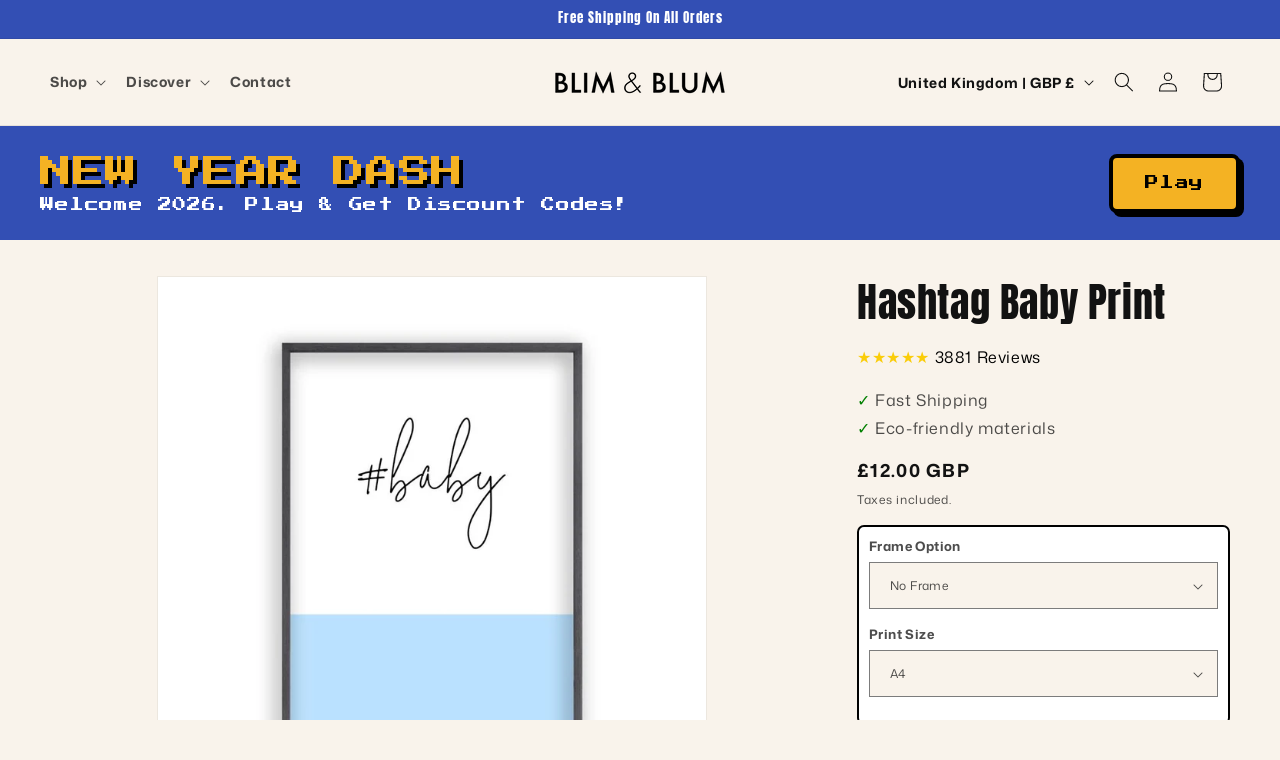

--- FILE ---
content_type: text/html; charset=utf-8
request_url: https://blimandblum.co.uk/products/hashtag-baby-print
body_size: 72354
content:
<!doctype html>
<html class="js" lang="en">
  <head>
    <meta charset="utf-8">
    <meta http-equiv="X-UA-Compatible" content="IE=edge">
    <meta name="viewport" content="width=device-width,initial-scale=1">
    <meta name="theme-color" content="">
    <link rel="canonical" href="https://blimandblum.co.uk/products/hashtag-baby-print"><link rel="icon" type="image/png" href="//blimandblum.co.uk/cdn/shop/files/blim-and-blum-favicon.jpg?crop=center&height=32&v=1667914384&width=32"><link rel="preconnect" href="https://fonts.shopifycdn.com" crossorigin><title>
      Hashtag Baby Print
 &ndash; Blim &amp; Blum UK</title>

    
      <meta name="description" content="Hashtag Baby - Welcome them into this world. This print is beautifully designed to display &#39;#baby&#39;. Choose one of the six pastel colours. A thoughtful gift for housewarming, birthday, Christmas, or for a new baby. As with all our products, we produce the designs in-house and welcome any customisations/alterations, just">
    

    

<meta property="og:site_name" content="Blim &amp; Blum UK">
<meta property="og:url" content="https://blimandblum.co.uk/products/hashtag-baby-print">
<meta property="og:title" content="Hashtag Baby Print">
<meta property="og:type" content="product">
<meta property="og:description" content="Hashtag Baby - Welcome them into this world. This print is beautifully designed to display &#39;#baby&#39;. Choose one of the six pastel colours. A thoughtful gift for housewarming, birthday, Christmas, or for a new baby. As with all our products, we produce the designs in-house and welcome any customisations/alterations, just"><meta property="og:image" content="http://blimandblum.co.uk/cdn/shop/products/Hashtag_Baby_Print-b_a55d9af5-0a05-4bac-836a-8b15cc7943ea.jpg?v=1537441060">
  <meta property="og:image:secure_url" content="https://blimandblum.co.uk/cdn/shop/products/Hashtag_Baby_Print-b_a55d9af5-0a05-4bac-836a-8b15cc7943ea.jpg?v=1537441060">
  <meta property="og:image:width" content="900">
  <meta property="og:image:height" content="900"><meta property="og:price:amount" content="12.00">
  <meta property="og:price:currency" content="GBP"><meta name="twitter:card" content="summary_large_image">
<meta name="twitter:title" content="Hashtag Baby Print">
<meta name="twitter:description" content="Hashtag Baby - Welcome them into this world. This print is beautifully designed to display &#39;#baby&#39;. Choose one of the six pastel colours. A thoughtful gift for housewarming, birthday, Christmas, or for a new baby. As with all our products, we produce the designs in-house and welcome any customisations/alterations, just">


    <script src="//blimandblum.co.uk/cdn/shop/t/5/assets/constants.js?v=132983761750457495441758490325" defer="defer"></script>
    <script src="//blimandblum.co.uk/cdn/shop/t/5/assets/pubsub.js?v=25310214064522200911758490325" defer="defer"></script>
    <script src="//blimandblum.co.uk/cdn/shop/t/5/assets/global.js?v=7301445359237545521758490325" defer="defer"></script>
    <script src="//blimandblum.co.uk/cdn/shop/t/5/assets/details-disclosure.js?v=13653116266235556501758490325" defer="defer"></script>
    <script src="//blimandblum.co.uk/cdn/shop/t/5/assets/details-modal.js?v=25581673532751508451758490325" defer="defer"></script>
    <script src="//blimandblum.co.uk/cdn/shop/t/5/assets/search-form.js?v=133129549252120666541758490326" defer="defer"></script><script src="//blimandblum.co.uk/cdn/shop/t/5/assets/animations.js?v=88693664871331136111758490324" defer="defer"></script><script>window.performance && window.performance.mark && window.performance.mark('shopify.content_for_header.start');</script><meta name="google-site-verification" content="y7Ek2_bls4SLYAnS7Y9J5edkU1CSRVt0ViVpgzFkHoE">
<meta id="shopify-digital-wallet" name="shopify-digital-wallet" content="/9213935673/digital_wallets/dialog">
<meta name="shopify-checkout-api-token" content="ae16adbc5f6e84f8254cb014fb6131fe">
<meta id="in-context-paypal-metadata" data-shop-id="9213935673" data-venmo-supported="false" data-environment="production" data-locale="en_US" data-paypal-v4="true" data-currency="GBP">
<link rel="alternate" type="application/json+oembed" href="https://blimandblum.co.uk/products/hashtag-baby-print.oembed">
<script async="async" src="/checkouts/internal/preloads.js?locale=en-GB"></script>
<link rel="preconnect" href="https://shop.app" crossorigin="anonymous">
<script async="async" src="https://shop.app/checkouts/internal/preloads.js?locale=en-GB&shop_id=9213935673" crossorigin="anonymous"></script>
<script id="apple-pay-shop-capabilities" type="application/json">{"shopId":9213935673,"countryCode":"GB","currencyCode":"GBP","merchantCapabilities":["supports3DS"],"merchantId":"gid:\/\/shopify\/Shop\/9213935673","merchantName":"Blim \u0026 Blum UK","requiredBillingContactFields":["postalAddress","email"],"requiredShippingContactFields":["postalAddress","email"],"shippingType":"shipping","supportedNetworks":["visa","maestro","masterCard","amex","discover","elo"],"total":{"type":"pending","label":"Blim \u0026 Blum UK","amount":"1.00"},"shopifyPaymentsEnabled":true,"supportsSubscriptions":true}</script>
<script id="shopify-features" type="application/json">{"accessToken":"ae16adbc5f6e84f8254cb014fb6131fe","betas":["rich-media-storefront-analytics"],"domain":"blimandblum.co.uk","predictiveSearch":true,"shopId":9213935673,"locale":"en"}</script>
<script>var Shopify = Shopify || {};
Shopify.shop = "blim-blum-uk.myshopify.com";
Shopify.locale = "en";
Shopify.currency = {"active":"GBP","rate":"1.0"};
Shopify.country = "GB";
Shopify.theme = {"name":"2025-BB-THEME","id":181966045557,"schema_name":"Dawn","schema_version":"15.4.0","theme_store_id":887,"role":"main"};
Shopify.theme.handle = "null";
Shopify.theme.style = {"id":null,"handle":null};
Shopify.cdnHost = "blimandblum.co.uk/cdn";
Shopify.routes = Shopify.routes || {};
Shopify.routes.root = "/";</script>
<script type="module">!function(o){(o.Shopify=o.Shopify||{}).modules=!0}(window);</script>
<script>!function(o){function n(){var o=[];function n(){o.push(Array.prototype.slice.apply(arguments))}return n.q=o,n}var t=o.Shopify=o.Shopify||{};t.loadFeatures=n(),t.autoloadFeatures=n()}(window);</script>
<script>
  window.ShopifyPay = window.ShopifyPay || {};
  window.ShopifyPay.apiHost = "shop.app\/pay";
  window.ShopifyPay.redirectState = null;
</script>
<script id="shop-js-analytics" type="application/json">{"pageType":"product"}</script>
<script defer="defer" async type="module" src="//blimandblum.co.uk/cdn/shopifycloud/shop-js/modules/v2/client.init-shop-cart-sync_BT-GjEfc.en.esm.js"></script>
<script defer="defer" async type="module" src="//blimandblum.co.uk/cdn/shopifycloud/shop-js/modules/v2/chunk.common_D58fp_Oc.esm.js"></script>
<script defer="defer" async type="module" src="//blimandblum.co.uk/cdn/shopifycloud/shop-js/modules/v2/chunk.modal_xMitdFEc.esm.js"></script>
<script type="module">
  await import("//blimandblum.co.uk/cdn/shopifycloud/shop-js/modules/v2/client.init-shop-cart-sync_BT-GjEfc.en.esm.js");
await import("//blimandblum.co.uk/cdn/shopifycloud/shop-js/modules/v2/chunk.common_D58fp_Oc.esm.js");
await import("//blimandblum.co.uk/cdn/shopifycloud/shop-js/modules/v2/chunk.modal_xMitdFEc.esm.js");

  window.Shopify.SignInWithShop?.initShopCartSync?.({"fedCMEnabled":true,"windoidEnabled":true});

</script>
<script>
  window.Shopify = window.Shopify || {};
  if (!window.Shopify.featureAssets) window.Shopify.featureAssets = {};
  window.Shopify.featureAssets['shop-js'] = {"shop-cart-sync":["modules/v2/client.shop-cart-sync_DZOKe7Ll.en.esm.js","modules/v2/chunk.common_D58fp_Oc.esm.js","modules/v2/chunk.modal_xMitdFEc.esm.js"],"init-fed-cm":["modules/v2/client.init-fed-cm_B6oLuCjv.en.esm.js","modules/v2/chunk.common_D58fp_Oc.esm.js","modules/v2/chunk.modal_xMitdFEc.esm.js"],"shop-cash-offers":["modules/v2/client.shop-cash-offers_D2sdYoxE.en.esm.js","modules/v2/chunk.common_D58fp_Oc.esm.js","modules/v2/chunk.modal_xMitdFEc.esm.js"],"shop-login-button":["modules/v2/client.shop-login-button_QeVjl5Y3.en.esm.js","modules/v2/chunk.common_D58fp_Oc.esm.js","modules/v2/chunk.modal_xMitdFEc.esm.js"],"pay-button":["modules/v2/client.pay-button_DXTOsIq6.en.esm.js","modules/v2/chunk.common_D58fp_Oc.esm.js","modules/v2/chunk.modal_xMitdFEc.esm.js"],"shop-button":["modules/v2/client.shop-button_DQZHx9pm.en.esm.js","modules/v2/chunk.common_D58fp_Oc.esm.js","modules/v2/chunk.modal_xMitdFEc.esm.js"],"avatar":["modules/v2/client.avatar_BTnouDA3.en.esm.js"],"init-windoid":["modules/v2/client.init-windoid_CR1B-cfM.en.esm.js","modules/v2/chunk.common_D58fp_Oc.esm.js","modules/v2/chunk.modal_xMitdFEc.esm.js"],"init-shop-for-new-customer-accounts":["modules/v2/client.init-shop-for-new-customer-accounts_C_vY_xzh.en.esm.js","modules/v2/client.shop-login-button_QeVjl5Y3.en.esm.js","modules/v2/chunk.common_D58fp_Oc.esm.js","modules/v2/chunk.modal_xMitdFEc.esm.js"],"init-shop-email-lookup-coordinator":["modules/v2/client.init-shop-email-lookup-coordinator_BI7n9ZSv.en.esm.js","modules/v2/chunk.common_D58fp_Oc.esm.js","modules/v2/chunk.modal_xMitdFEc.esm.js"],"init-shop-cart-sync":["modules/v2/client.init-shop-cart-sync_BT-GjEfc.en.esm.js","modules/v2/chunk.common_D58fp_Oc.esm.js","modules/v2/chunk.modal_xMitdFEc.esm.js"],"shop-toast-manager":["modules/v2/client.shop-toast-manager_DiYdP3xc.en.esm.js","modules/v2/chunk.common_D58fp_Oc.esm.js","modules/v2/chunk.modal_xMitdFEc.esm.js"],"init-customer-accounts":["modules/v2/client.init-customer-accounts_D9ZNqS-Q.en.esm.js","modules/v2/client.shop-login-button_QeVjl5Y3.en.esm.js","modules/v2/chunk.common_D58fp_Oc.esm.js","modules/v2/chunk.modal_xMitdFEc.esm.js"],"init-customer-accounts-sign-up":["modules/v2/client.init-customer-accounts-sign-up_iGw4briv.en.esm.js","modules/v2/client.shop-login-button_QeVjl5Y3.en.esm.js","modules/v2/chunk.common_D58fp_Oc.esm.js","modules/v2/chunk.modal_xMitdFEc.esm.js"],"shop-follow-button":["modules/v2/client.shop-follow-button_CqMgW2wH.en.esm.js","modules/v2/chunk.common_D58fp_Oc.esm.js","modules/v2/chunk.modal_xMitdFEc.esm.js"],"checkout-modal":["modules/v2/client.checkout-modal_xHeaAweL.en.esm.js","modules/v2/chunk.common_D58fp_Oc.esm.js","modules/v2/chunk.modal_xMitdFEc.esm.js"],"shop-login":["modules/v2/client.shop-login_D91U-Q7h.en.esm.js","modules/v2/chunk.common_D58fp_Oc.esm.js","modules/v2/chunk.modal_xMitdFEc.esm.js"],"lead-capture":["modules/v2/client.lead-capture_BJmE1dJe.en.esm.js","modules/v2/chunk.common_D58fp_Oc.esm.js","modules/v2/chunk.modal_xMitdFEc.esm.js"],"payment-terms":["modules/v2/client.payment-terms_Ci9AEqFq.en.esm.js","modules/v2/chunk.common_D58fp_Oc.esm.js","modules/v2/chunk.modal_xMitdFEc.esm.js"]};
</script>
<script>(function() {
  var isLoaded = false;
  function asyncLoad() {
    if (isLoaded) return;
    isLoaded = true;
    var urls = ["https:\/\/call.chatra.io\/shopify?chatraId=eGKZj7soFY934uuRJ\u0026shop=blim-blum-uk.myshopify.com","https:\/\/static.klaviyo.com\/onsite\/js\/H5ZiCB\/klaviyo.js?company_id=H5ZiCB\u0026shop=blim-blum-uk.myshopify.com","https:\/\/search-us3.omegacommerce.com\/instant\/initjs?ID=34cf52cc-5ba1-4398-9935-fd3cd2eb6b22\u0026shop=blim-blum-uk.myshopify.com","https:\/\/s3.eu-west-1.amazonaws.com\/production-klarna-il-shopify-osm\/0b7fe7c4a98ef8166eeafee767bc667686567a25\/blim-blum-uk.myshopify.com-1759098872971.js?shop=blim-blum-uk.myshopify.com"];
    for (var i = 0; i < urls.length; i++) {
      var s = document.createElement('script');
      s.type = 'text/javascript';
      s.async = true;
      s.src = urls[i];
      var x = document.getElementsByTagName('script')[0];
      x.parentNode.insertBefore(s, x);
    }
  };
  if(window.attachEvent) {
    window.attachEvent('onload', asyncLoad);
  } else {
    window.addEventListener('load', asyncLoad, false);
  }
})();</script>
<script id="__st">var __st={"a":9213935673,"offset":0,"reqid":"d5a39278-3825-404d-96ee-8e25e280ec46-1769351628","pageurl":"blimandblum.co.uk\/products\/hashtag-baby-print","u":"cc8ac5baf78b","p":"product","rtyp":"product","rid":930576597049};</script>
<script>window.ShopifyPaypalV4VisibilityTracking = true;</script>
<script id="captcha-bootstrap">!function(){'use strict';const t='contact',e='account',n='new_comment',o=[[t,t],['blogs',n],['comments',n],[t,'customer']],c=[[e,'customer_login'],[e,'guest_login'],[e,'recover_customer_password'],[e,'create_customer']],r=t=>t.map((([t,e])=>`form[action*='/${t}']:not([data-nocaptcha='true']) input[name='form_type'][value='${e}']`)).join(','),a=t=>()=>t?[...document.querySelectorAll(t)].map((t=>t.form)):[];function s(){const t=[...o],e=r(t);return a(e)}const i='password',u='form_key',d=['recaptcha-v3-token','g-recaptcha-response','h-captcha-response',i],f=()=>{try{return window.sessionStorage}catch{return}},m='__shopify_v',_=t=>t.elements[u];function p(t,e,n=!1){try{const o=window.sessionStorage,c=JSON.parse(o.getItem(e)),{data:r}=function(t){const{data:e,action:n}=t;return t[m]||n?{data:e,action:n}:{data:t,action:n}}(c);for(const[e,n]of Object.entries(r))t.elements[e]&&(t.elements[e].value=n);n&&o.removeItem(e)}catch(o){console.error('form repopulation failed',{error:o})}}const l='form_type',E='cptcha';function T(t){t.dataset[E]=!0}const w=window,h=w.document,L='Shopify',v='ce_forms',y='captcha';let A=!1;((t,e)=>{const n=(g='f06e6c50-85a8-45c8-87d0-21a2b65856fe',I='https://cdn.shopify.com/shopifycloud/storefront-forms-hcaptcha/ce_storefront_forms_captcha_hcaptcha.v1.5.2.iife.js',D={infoText:'Protected by hCaptcha',privacyText:'Privacy',termsText:'Terms'},(t,e,n)=>{const o=w[L][v],c=o.bindForm;if(c)return c(t,g,e,D).then(n);var r;o.q.push([[t,g,e,D],n]),r=I,A||(h.body.append(Object.assign(h.createElement('script'),{id:'captcha-provider',async:!0,src:r})),A=!0)});var g,I,D;w[L]=w[L]||{},w[L][v]=w[L][v]||{},w[L][v].q=[],w[L][y]=w[L][y]||{},w[L][y].protect=function(t,e){n(t,void 0,e),T(t)},Object.freeze(w[L][y]),function(t,e,n,w,h,L){const[v,y,A,g]=function(t,e,n){const i=e?o:[],u=t?c:[],d=[...i,...u],f=r(d),m=r(i),_=r(d.filter((([t,e])=>n.includes(e))));return[a(f),a(m),a(_),s()]}(w,h,L),I=t=>{const e=t.target;return e instanceof HTMLFormElement?e:e&&e.form},D=t=>v().includes(t);t.addEventListener('submit',(t=>{const e=I(t);if(!e)return;const n=D(e)&&!e.dataset.hcaptchaBound&&!e.dataset.recaptchaBound,o=_(e),c=g().includes(e)&&(!o||!o.value);(n||c)&&t.preventDefault(),c&&!n&&(function(t){try{if(!f())return;!function(t){const e=f();if(!e)return;const n=_(t);if(!n)return;const o=n.value;o&&e.removeItem(o)}(t);const e=Array.from(Array(32),(()=>Math.random().toString(36)[2])).join('');!function(t,e){_(t)||t.append(Object.assign(document.createElement('input'),{type:'hidden',name:u})),t.elements[u].value=e}(t,e),function(t,e){const n=f();if(!n)return;const o=[...t.querySelectorAll(`input[type='${i}']`)].map((({name:t})=>t)),c=[...d,...o],r={};for(const[a,s]of new FormData(t).entries())c.includes(a)||(r[a]=s);n.setItem(e,JSON.stringify({[m]:1,action:t.action,data:r}))}(t,e)}catch(e){console.error('failed to persist form',e)}}(e),e.submit())}));const S=(t,e)=>{t&&!t.dataset[E]&&(n(t,e.some((e=>e===t))),T(t))};for(const o of['focusin','change'])t.addEventListener(o,(t=>{const e=I(t);D(e)&&S(e,y())}));const B=e.get('form_key'),M=e.get(l),P=B&&M;t.addEventListener('DOMContentLoaded',(()=>{const t=y();if(P)for(const e of t)e.elements[l].value===M&&p(e,B);[...new Set([...A(),...v().filter((t=>'true'===t.dataset.shopifyCaptcha))])].forEach((e=>S(e,t)))}))}(h,new URLSearchParams(w.location.search),n,t,e,['guest_login'])})(!0,!0)}();</script>
<script integrity="sha256-4kQ18oKyAcykRKYeNunJcIwy7WH5gtpwJnB7kiuLZ1E=" data-source-attribution="shopify.loadfeatures" defer="defer" src="//blimandblum.co.uk/cdn/shopifycloud/storefront/assets/storefront/load_feature-a0a9edcb.js" crossorigin="anonymous"></script>
<script crossorigin="anonymous" defer="defer" src="//blimandblum.co.uk/cdn/shopifycloud/storefront/assets/shopify_pay/storefront-65b4c6d7.js?v=20250812"></script>
<script data-source-attribution="shopify.dynamic_checkout.dynamic.init">var Shopify=Shopify||{};Shopify.PaymentButton=Shopify.PaymentButton||{isStorefrontPortableWallets:!0,init:function(){window.Shopify.PaymentButton.init=function(){};var t=document.createElement("script");t.src="https://blimandblum.co.uk/cdn/shopifycloud/portable-wallets/latest/portable-wallets.en.js",t.type="module",document.head.appendChild(t)}};
</script>
<script data-source-attribution="shopify.dynamic_checkout.buyer_consent">
  function portableWalletsHideBuyerConsent(e){var t=document.getElementById("shopify-buyer-consent"),n=document.getElementById("shopify-subscription-policy-button");t&&n&&(t.classList.add("hidden"),t.setAttribute("aria-hidden","true"),n.removeEventListener("click",e))}function portableWalletsShowBuyerConsent(e){var t=document.getElementById("shopify-buyer-consent"),n=document.getElementById("shopify-subscription-policy-button");t&&n&&(t.classList.remove("hidden"),t.removeAttribute("aria-hidden"),n.addEventListener("click",e))}window.Shopify?.PaymentButton&&(window.Shopify.PaymentButton.hideBuyerConsent=portableWalletsHideBuyerConsent,window.Shopify.PaymentButton.showBuyerConsent=portableWalletsShowBuyerConsent);
</script>
<script data-source-attribution="shopify.dynamic_checkout.cart.bootstrap">document.addEventListener("DOMContentLoaded",(function(){function t(){return document.querySelector("shopify-accelerated-checkout-cart, shopify-accelerated-checkout")}if(t())Shopify.PaymentButton.init();else{new MutationObserver((function(e,n){t()&&(Shopify.PaymentButton.init(),n.disconnect())})).observe(document.body,{childList:!0,subtree:!0})}}));
</script>
<link id="shopify-accelerated-checkout-styles" rel="stylesheet" media="screen" href="https://blimandblum.co.uk/cdn/shopifycloud/portable-wallets/latest/accelerated-checkout-backwards-compat.css" crossorigin="anonymous">
<style id="shopify-accelerated-checkout-cart">
        #shopify-buyer-consent {
  margin-top: 1em;
  display: inline-block;
  width: 100%;
}

#shopify-buyer-consent.hidden {
  display: none;
}

#shopify-subscription-policy-button {
  background: none;
  border: none;
  padding: 0;
  text-decoration: underline;
  font-size: inherit;
  cursor: pointer;
}

#shopify-subscription-policy-button::before {
  box-shadow: none;
}

      </style>
<script id="sections-script" data-sections="header" defer="defer" src="//blimandblum.co.uk/cdn/shop/t/5/compiled_assets/scripts.js?v=13467"></script>
<script>window.performance && window.performance.mark && window.performance.mark('shopify.content_for_header.end');</script>


    <style data-shopify>
      @font-face {
  font-family: "Mona Sans";
  font-weight: 400;
  font-style: normal;
  font-display: swap;
  src: url("//blimandblum.co.uk/cdn/fonts/mona_sans/monasans_n4.cc3f184f0be0174773c72c5502453af88810902e.woff2") format("woff2"),
       url("//blimandblum.co.uk/cdn/fonts/mona_sans/monasans_n4.fa36f5da9700fad1da93752dd8c5592c2878aaec.woff") format("woff");
}

      @font-face {
  font-family: "Mona Sans";
  font-weight: 700;
  font-style: normal;
  font-display: swap;
  src: url("//blimandblum.co.uk/cdn/fonts/mona_sans/monasans_n7.7a174deadcf23a8eb1f5b59b4449a81c215adf52.woff2") format("woff2"),
       url("//blimandblum.co.uk/cdn/fonts/mona_sans/monasans_n7.fa6a2ddc8ef9995151c1d6e9116360bce89c3e37.woff") format("woff");
}

      @font-face {
  font-family: "Mona Sans";
  font-weight: 400;
  font-style: italic;
  font-display: swap;
  src: url("//blimandblum.co.uk/cdn/fonts/mona_sans/monasans_i4.8afe827b8e1249d54e8235898b9437caf25eb86d.woff2") format("woff2"),
       url("//blimandblum.co.uk/cdn/fonts/mona_sans/monasans_i4.f786ef97cfdb9bdf0574b567a4b4eb003f584167.woff") format("woff");
}

      @font-face {
  font-family: "Mona Sans";
  font-weight: 700;
  font-style: italic;
  font-display: swap;
  src: url("//blimandblum.co.uk/cdn/fonts/mona_sans/monasans_i7.89aaf4e957e47c275eefdc2401ad05ae83998937.woff2") format("woff2"),
       url("//blimandblum.co.uk/cdn/fonts/mona_sans/monasans_i7.c3ddf121e9050e4a9b2cd9e66994f7aca1957aad.woff") format("woff");
}

      @font-face {
  font-family: Anton;
  font-weight: 400;
  font-style: normal;
  font-display: swap;
  src: url("//blimandblum.co.uk/cdn/fonts/anton/anton_n4.2ba6159dc1abf4f060e423ec24adc22041130b7f.woff2") format("woff2"),
       url("//blimandblum.co.uk/cdn/fonts/anton/anton_n4.4dfcf4cc9b33342f25e44f2b47f32840ec097e13.woff") format("woff");
}


      
        :root,
        .color-scheme-1 {
          --color-background: 249,243,235;
        
          --gradient-background: #f9f3eb;
        

        

        --color-foreground: 18,18,18;
        --color-background-contrast: 220,184,137;
        --color-shadow: 51,79,180;
        --color-button: 51,79,180;
        --color-button-text: 255,255,255;
        --color-secondary-button: 249,243,235;
        --color-secondary-button-text: 51,79,180;
        --color-link: 51,79,180;
        --color-badge-foreground: 18,18,18;
        --color-badge-background: 249,243,235;
        --color-badge-border: 18,18,18;
        --payment-terms-background-color: rgb(249 243 235);
      }
      
        
        .color-scheme-2 {
          --color-background: 243,243,243;
        
          --gradient-background: #f3f3f3;
        

        

        --color-foreground: 18,18,18;
        --color-background-contrast: 179,179,179;
        --color-shadow: 18,18,18;
        --color-button: 18,18,18;
        --color-button-text: 243,243,243;
        --color-secondary-button: 243,243,243;
        --color-secondary-button-text: 18,18,18;
        --color-link: 18,18,18;
        --color-badge-foreground: 18,18,18;
        --color-badge-background: 243,243,243;
        --color-badge-border: 18,18,18;
        --payment-terms-background-color: rgb(243 243 243);
      }
      
        
        .color-scheme-3 {
          --color-background: 36,40,51;
        
          --gradient-background: #242833;
        

        

        --color-foreground: 255,255,255;
        --color-background-contrast: 47,52,66;
        --color-shadow: 18,18,18;
        --color-button: 255,255,255;
        --color-button-text: 0,0,0;
        --color-secondary-button: 36,40,51;
        --color-secondary-button-text: 255,255,255;
        --color-link: 255,255,255;
        --color-badge-foreground: 255,255,255;
        --color-badge-background: 36,40,51;
        --color-badge-border: 255,255,255;
        --payment-terms-background-color: rgb(36 40 51);
      }
      
        
        .color-scheme-4 {
          --color-background: 18,18,18;
        
          --gradient-background: #121212;
        

        

        --color-foreground: 255,255,255;
        --color-background-contrast: 146,146,146;
        --color-shadow: 18,18,18;
        --color-button: 255,255,255;
        --color-button-text: 18,18,18;
        --color-secondary-button: 18,18,18;
        --color-secondary-button-text: 255,255,255;
        --color-link: 255,255,255;
        --color-badge-foreground: 255,255,255;
        --color-badge-background: 18,18,18;
        --color-badge-border: 255,255,255;
        --payment-terms-background-color: rgb(18 18 18);
      }
      
        
        .color-scheme-5 {
          --color-background: 244,178,35;
        
          --gradient-background: #f4b223;
        

        

        --color-foreground: 0,0,0;
        --color-background-contrast: 144,101,7;
        --color-shadow: 18,18,18;
        --color-button: 255,255,255;
        --color-button-text: 51,79,180;
        --color-secondary-button: 244,178,35;
        --color-secondary-button-text: 255,255,255;
        --color-link: 255,255,255;
        --color-badge-foreground: 0,0,0;
        --color-badge-background: 244,178,35;
        --color-badge-border: 0,0,0;
        --payment-terms-background-color: rgb(244 178 35);
      }
      

      body, .color-scheme-1, .color-scheme-2, .color-scheme-3, .color-scheme-4, .color-scheme-5 {
        color: rgba(var(--color-foreground), 0.75);
        background-color: rgb(var(--color-background));
      }

      :root {
        --font-body-family: "Mona Sans", sans-serif;
        --font-body-style: normal;
        --font-body-weight: 400;
        --font-body-weight-bold: 700;

        --font-heading-family: Anton, sans-serif;
        --font-heading-style: normal;
        --font-heading-weight: 400;

        --font-body-scale: 1.0;
        --font-heading-scale: 1.0;

        --media-padding: px;
        --media-border-opacity: 0.05;
        --media-border-width: 1px;
        --media-radius: 0px;
        --media-shadow-opacity: 0.0;
        --media-shadow-horizontal-offset: 0px;
        --media-shadow-vertical-offset: 4px;
        --media-shadow-blur-radius: 5px;
        --media-shadow-visible: 0;

        --page-width: 160rem;
        --page-width-margin: 0rem;

        --product-card-image-padding: 0.0rem;
        --product-card-corner-radius: 0.0rem;
        --product-card-text-alignment: left;
        --product-card-border-width: 0.0rem;
        --product-card-border-opacity: 0.1;
        --product-card-shadow-opacity: 0.0;
        --product-card-shadow-visible: 0;
        --product-card-shadow-horizontal-offset: 0.0rem;
        --product-card-shadow-vertical-offset: 0.4rem;
        --product-card-shadow-blur-radius: 0.5rem;

        --collection-card-image-padding: 0.0rem;
        --collection-card-corner-radius: 0.0rem;
        --collection-card-text-alignment: left;
        --collection-card-border-width: 0.0rem;
        --collection-card-border-opacity: 0.1;
        --collection-card-shadow-opacity: 0.0;
        --collection-card-shadow-visible: 0;
        --collection-card-shadow-horizontal-offset: 0.0rem;
        --collection-card-shadow-vertical-offset: 0.4rem;
        --collection-card-shadow-blur-radius: 0.5rem;

        --blog-card-image-padding: 0.0rem;
        --blog-card-corner-radius: 0.0rem;
        --blog-card-text-alignment: left;
        --blog-card-border-width: 0.0rem;
        --blog-card-border-opacity: 0.1;
        --blog-card-shadow-opacity: 0.0;
        --blog-card-shadow-visible: 0;
        --blog-card-shadow-horizontal-offset: 0.0rem;
        --blog-card-shadow-vertical-offset: 0.4rem;
        --blog-card-shadow-blur-radius: 0.5rem;

        --badge-corner-radius: 4.0rem;

        --popup-border-width: 1px;
        --popup-border-opacity: 0.1;
        --popup-corner-radius: 0px;
        --popup-shadow-opacity: 0.05;
        --popup-shadow-horizontal-offset: 0px;
        --popup-shadow-vertical-offset: 4px;
        --popup-shadow-blur-radius: 5px;

        --drawer-border-width: 1px;
        --drawer-border-opacity: 0.1;
        --drawer-shadow-opacity: 0.0;
        --drawer-shadow-horizontal-offset: 0px;
        --drawer-shadow-vertical-offset: 4px;
        --drawer-shadow-blur-radius: 5px;

        --spacing-sections-desktop: 0px;
        --spacing-sections-mobile: 0px;

        --grid-desktop-vertical-spacing: 8px;
        --grid-desktop-horizontal-spacing: 8px;
        --grid-mobile-vertical-spacing: 4px;
        --grid-mobile-horizontal-spacing: 4px;

        --text-boxes-border-opacity: 0.1;
        --text-boxes-border-width: 0px;
        --text-boxes-radius: 0px;
        --text-boxes-shadow-opacity: 0.0;
        --text-boxes-shadow-visible: 0;
        --text-boxes-shadow-horizontal-offset: 0px;
        --text-boxes-shadow-vertical-offset: 4px;
        --text-boxes-shadow-blur-radius: 5px;

        --buttons-radius: 12px;
        --buttons-radius-outset: 17px;
        --buttons-border-width: 5px;
        --buttons-border-opacity: 1.0;
        --buttons-shadow-opacity: 0.0;
        --buttons-shadow-visible: 0;
        --buttons-shadow-horizontal-offset: 0px;
        --buttons-shadow-vertical-offset: 4px;
        --buttons-shadow-blur-radius: 5px;
        --buttons-border-offset: 0.3px;

        --inputs-radius: 0px;
        --inputs-border-width: 1px;
        --inputs-border-opacity: 0.55;
        --inputs-shadow-opacity: 0.0;
        --inputs-shadow-horizontal-offset: 0px;
        --inputs-margin-offset: 0px;
        --inputs-shadow-vertical-offset: 4px;
        --inputs-shadow-blur-radius: 5px;
        --inputs-radius-outset: 0px;

        --variant-pills-radius: 40px;
        --variant-pills-border-width: 1px;
        --variant-pills-border-opacity: 0.55;
        --variant-pills-shadow-opacity: 0.0;
        --variant-pills-shadow-horizontal-offset: 0px;
        --variant-pills-shadow-vertical-offset: 4px;
        --variant-pills-shadow-blur-radius: 5px;
      }

      *,
      *::before,
      *::after {
        box-sizing: inherit;
      }

      html {
        box-sizing: border-box;
        font-size: calc(var(--font-body-scale) * 62.5%);
        height: 100%;
      }

      body {
        display: grid;
        grid-template-rows: auto auto 1fr auto;
        grid-template-columns: 100%;
        min-height: 100%;
        margin: 0;
        font-size: 1.5rem;
        letter-spacing: 0.06rem;
        line-height: calc(1 + 0.8 / var(--font-body-scale));
        font-family: var(--font-body-family);
        font-style: var(--font-body-style);
        font-weight: var(--font-body-weight);
      }

      @media screen and (min-width: 750px) {
        body {
          font-size: 1.6rem;
        }
      }
    </style>

    <link href="//blimandblum.co.uk/cdn/shop/t/5/assets/base.css?v=159841507637079171801758490324" rel="stylesheet" type="text/css" media="all" />
    <link rel="stylesheet" href="//blimandblum.co.uk/cdn/shop/t/5/assets/component-cart-items.css?v=13033300910818915211758490324" media="print" onload="this.media='all'"><link href="//blimandblum.co.uk/cdn/shop/t/5/assets/component-cart-drawer.css?v=39223250576183958541758490324" rel="stylesheet" type="text/css" media="all" />
      <link href="//blimandblum.co.uk/cdn/shop/t/5/assets/component-cart.css?v=164708765130180853531758490324" rel="stylesheet" type="text/css" media="all" />
      <link href="//blimandblum.co.uk/cdn/shop/t/5/assets/component-totals.css?v=15906652033866631521758490324" rel="stylesheet" type="text/css" media="all" />
      <link href="//blimandblum.co.uk/cdn/shop/t/5/assets/component-price.css?v=47596247576480123001758490324" rel="stylesheet" type="text/css" media="all" />
      <link href="//blimandblum.co.uk/cdn/shop/t/5/assets/component-discounts.css?v=152760482443307489271758490324" rel="stylesheet" type="text/css" media="all" />

      <link rel="preload" as="font" href="//blimandblum.co.uk/cdn/fonts/mona_sans/monasans_n4.cc3f184f0be0174773c72c5502453af88810902e.woff2" type="font/woff2" crossorigin>
      

      <link rel="preload" as="font" href="//blimandblum.co.uk/cdn/fonts/anton/anton_n4.2ba6159dc1abf4f060e423ec24adc22041130b7f.woff2" type="font/woff2" crossorigin>
      
<link href="//blimandblum.co.uk/cdn/shop/t/5/assets/component-localization-form.css?v=170315343355214948141758490324" rel="stylesheet" type="text/css" media="all" />
      <script src="//blimandblum.co.uk/cdn/shop/t/5/assets/localization-form.js?v=144176611646395275351758490325" defer="defer"></script><link
        rel="stylesheet"
        href="//blimandblum.co.uk/cdn/shop/t/5/assets/component-predictive-search.css?v=118923337488134913561758490324"
        media="print"
        onload="this.media='all'"
      ><script>
      if (Shopify.designMode) {
        document.documentElement.classList.add('shopify-design-mode');
      }
    </script>
  <!-- BEGIN app block: shopify://apps/judge-me-reviews/blocks/judgeme_core/61ccd3b1-a9f2-4160-9fe9-4fec8413e5d8 --><!-- Start of Judge.me Core -->






<link rel="dns-prefetch" href="https://cdnwidget.judge.me">
<link rel="dns-prefetch" href="https://cdn.judge.me">
<link rel="dns-prefetch" href="https://cdn1.judge.me">
<link rel="dns-prefetch" href="https://api.judge.me">

<script data-cfasync='false' class='jdgm-settings-script'>window.jdgmSettings={"pagination":5,"disable_web_reviews":false,"badge_no_review_text":"No reviews","badge_n_reviews_text":"{{ n }} review/reviews","hide_badge_preview_if_no_reviews":true,"badge_hide_text":false,"enforce_center_preview_badge":false,"widget_title":"Customer Reviews","widget_open_form_text":"Write a review","widget_close_form_text":"Cancel review","widget_refresh_page_text":"Refresh page","widget_summary_text":"Based on {{ number_of_reviews }} review/reviews","widget_no_review_text":"Be the first to write a review","widget_name_field_text":"Display name","widget_verified_name_field_text":"Verified Name (public)","widget_name_placeholder_text":"Display name","widget_required_field_error_text":"This field is required.","widget_email_field_text":"Email address","widget_verified_email_field_text":"Verified Email (private, can not be edited)","widget_email_placeholder_text":"Your email address","widget_email_field_error_text":"Please enter a valid email address.","widget_rating_field_text":"Rating","widget_review_title_field_text":"Review Title","widget_review_title_placeholder_text":"Give your review a title","widget_review_body_field_text":"Review content","widget_review_body_placeholder_text":"Start writing here...","widget_pictures_field_text":"Picture/Video (optional)","widget_submit_review_text":"Submit Review","widget_submit_verified_review_text":"Submit Verified Review","widget_submit_success_msg_with_auto_publish":"Thank you! Please refresh the page in a few moments to see your review. You can remove or edit your review by logging into \u003ca href='https://judge.me/login' target='_blank' rel='nofollow noopener'\u003eJudge.me\u003c/a\u003e","widget_submit_success_msg_no_auto_publish":"Thank you! Your review will be published as soon as it is approved by the shop admin. You can remove or edit your review by logging into \u003ca href='https://judge.me/login' target='_blank' rel='nofollow noopener'\u003eJudge.me\u003c/a\u003e","widget_show_default_reviews_out_of_total_text":"Showing {{ n_reviews_shown }} out of {{ n_reviews }} reviews.","widget_show_all_link_text":"Show all","widget_show_less_link_text":"Show less","widget_author_said_text":"{{ reviewer_name }} said:","widget_days_text":"{{ n }} days ago","widget_weeks_text":"{{ n }} week/weeks ago","widget_months_text":"{{ n }} month/months ago","widget_years_text":"{{ n }} year/years ago","widget_yesterday_text":"Yesterday","widget_today_text":"Today","widget_replied_text":"\u003e\u003e {{ shop_name }} replied:","widget_read_more_text":"Read more","widget_reviewer_name_as_initial":"","widget_rating_filter_color":"","widget_rating_filter_see_all_text":"See all reviews","widget_sorting_most_recent_text":"Most Recent","widget_sorting_highest_rating_text":"Highest Rating","widget_sorting_lowest_rating_text":"Lowest Rating","widget_sorting_with_pictures_text":"Only Pictures","widget_sorting_most_helpful_text":"Most Helpful","widget_open_question_form_text":"Ask a question","widget_reviews_subtab_text":"Reviews","widget_questions_subtab_text":"Questions","widget_question_label_text":"Question","widget_answer_label_text":"Answer","widget_question_placeholder_text":"Write your question here","widget_submit_question_text":"Submit Question","widget_question_submit_success_text":"Thank you for your question! We will notify you once it gets answered.","verified_badge_text":"Verified","verified_badge_bg_color":"","verified_badge_text_color":"","verified_badge_placement":"left-of-reviewer-name","widget_review_max_height":"","widget_hide_border":false,"widget_social_share":false,"widget_thumb":false,"widget_review_location_show":false,"widget_location_format":"country_iso_code","all_reviews_include_out_of_store_products":true,"all_reviews_out_of_store_text":"(out of store)","all_reviews_pagination":100,"all_reviews_product_name_prefix_text":"about","enable_review_pictures":true,"enable_question_anwser":false,"widget_theme":"","review_date_format":"timestamp","default_sort_method":"most-recent","widget_product_reviews_subtab_text":"Product Reviews","widget_shop_reviews_subtab_text":"Shop Reviews","widget_other_products_reviews_text":"Reviews for other products","widget_store_reviews_subtab_text":"Store reviews","widget_no_store_reviews_text":"This store hasn't received any reviews yet","widget_web_restriction_product_reviews_text":"This product hasn't received any reviews yet","widget_no_items_text":"No items found","widget_show_more_text":"Show more","widget_write_a_store_review_text":"Write a Store Review","widget_other_languages_heading":"Reviews in Other Languages","widget_translate_review_text":"Translate review to {{ language }}","widget_translating_review_text":"Translating...","widget_show_original_translation_text":"Show original ({{ language }})","widget_translate_review_failed_text":"Review couldn't be translated.","widget_translate_review_retry_text":"Retry","widget_translate_review_try_again_later_text":"Try again later","show_product_url_for_grouped_product":false,"widget_sorting_pictures_first_text":"Pictures First","show_pictures_on_all_rev_page_mobile":false,"show_pictures_on_all_rev_page_desktop":false,"floating_tab_hide_mobile_install_preference":false,"floating_tab_button_name":"★ Reviews","floating_tab_title":"Let customers speak for us","floating_tab_button_color":"","floating_tab_button_background_color":"","floating_tab_url":"","floating_tab_url_enabled":true,"floating_tab_tab_style":"text","all_reviews_text_badge_text":"Customers rate us {{ shop.metafields.judgeme.all_reviews_rating | round: 1 }}/5 based on {{ shop.metafields.judgeme.all_reviews_count }} reviews.","all_reviews_text_badge_text_branded_style":"{{ shop.metafields.judgeme.all_reviews_rating | round: 1 }} out of 5 stars based on {{ shop.metafields.judgeme.all_reviews_count }} reviews","is_all_reviews_text_badge_a_link":false,"show_stars_for_all_reviews_text_badge":false,"all_reviews_text_badge_url":"","all_reviews_text_style":"text","all_reviews_text_color_style":"judgeme_brand_color","all_reviews_text_color":"#108474","all_reviews_text_show_jm_brand":true,"featured_carousel_show_header":true,"featured_carousel_title":"Let customers speak for us","testimonials_carousel_title":"Customers are saying","videos_carousel_title":"Real customer stories","cards_carousel_title":"Customers are saying","featured_carousel_count_text":"from {{ n }} reviews","featured_carousel_add_link_to_all_reviews_page":false,"featured_carousel_url":"","featured_carousel_show_images":true,"featured_carousel_autoslide_interval":5,"featured_carousel_arrows_on_the_sides":false,"featured_carousel_height":250,"featured_carousel_width":80,"featured_carousel_image_size":0,"featured_carousel_image_height":250,"featured_carousel_arrow_color":"#eeeeee","verified_count_badge_style":"vintage","verified_count_badge_orientation":"horizontal","verified_count_badge_color_style":"judgeme_brand_color","verified_count_badge_color":"#108474","is_verified_count_badge_a_link":true,"verified_count_badge_url":"","verified_count_badge_show_jm_brand":true,"widget_rating_preset_default":5,"widget_first_sub_tab":"product-reviews","widget_show_histogram":true,"widget_histogram_use_custom_color":false,"widget_pagination_use_custom_color":false,"widget_star_use_custom_color":false,"widget_verified_badge_use_custom_color":false,"widget_write_review_use_custom_color":false,"picture_reminder_submit_button":"Upload Pictures","enable_review_videos":true,"mute_video_by_default":false,"widget_sorting_videos_first_text":"Videos First","widget_review_pending_text":"Pending","featured_carousel_items_for_large_screen":3,"social_share_options_order":"Facebook,Twitter","remove_microdata_snippet":true,"disable_json_ld":false,"enable_json_ld_products":false,"preview_badge_show_question_text":false,"preview_badge_no_question_text":"No questions","preview_badge_n_question_text":"{{ number_of_questions }} question/questions","qa_badge_show_icon":false,"qa_badge_position":"same-row","remove_judgeme_branding":false,"widget_add_search_bar":false,"widget_search_bar_placeholder":"Search","widget_sorting_verified_only_text":"Verified only","featured_carousel_theme":"default","featured_carousel_show_rating":true,"featured_carousel_show_title":true,"featured_carousel_show_body":true,"featured_carousel_show_date":false,"featured_carousel_show_reviewer":true,"featured_carousel_show_product":false,"featured_carousel_header_background_color":"#108474","featured_carousel_header_text_color":"#ffffff","featured_carousel_name_product_separator":"reviewed","featured_carousel_full_star_background":"#108474","featured_carousel_empty_star_background":"#dadada","featured_carousel_vertical_theme_background":"#f9fafb","featured_carousel_verified_badge_enable":false,"featured_carousel_verified_badge_color":"#108474","featured_carousel_border_style":"round","featured_carousel_review_line_length_limit":3,"featured_carousel_more_reviews_button_text":"Read more reviews","featured_carousel_view_product_button_text":"View product","all_reviews_page_load_reviews_on":"scroll","all_reviews_page_load_more_text":"Load More Reviews","disable_fb_tab_reviews":false,"enable_ajax_cdn_cache":false,"widget_public_name_text":"displayed publicly like","default_reviewer_name":"John Smith","default_reviewer_name_has_non_latin":true,"widget_reviewer_anonymous":"Anonymous","medals_widget_title":"Judge.me Review Medals","medals_widget_background_color":"#f9fafb","medals_widget_position":"footer_all_pages","medals_widget_border_color":"#f9fafb","medals_widget_verified_text_position":"left","medals_widget_use_monochromatic_version":false,"medals_widget_elements_color":"#108474","show_reviewer_avatar":true,"widget_invalid_yt_video_url_error_text":"Not a YouTube video URL","widget_max_length_field_error_text":"Please enter no more than {0} characters.","widget_show_country_flag":false,"widget_show_collected_via_shop_app":true,"widget_verified_by_shop_badge_style":"light","widget_verified_by_shop_text":"Verified by Shop","widget_show_photo_gallery":false,"widget_load_with_code_splitting":true,"widget_ugc_install_preference":false,"widget_ugc_title":"Made by us, Shared by you","widget_ugc_subtitle":"Tag us to see your picture featured in our page","widget_ugc_arrows_color":"#ffffff","widget_ugc_primary_button_text":"Buy Now","widget_ugc_primary_button_background_color":"#108474","widget_ugc_primary_button_text_color":"#ffffff","widget_ugc_primary_button_border_width":"0","widget_ugc_primary_button_border_style":"none","widget_ugc_primary_button_border_color":"#108474","widget_ugc_primary_button_border_radius":"25","widget_ugc_secondary_button_text":"Load More","widget_ugc_secondary_button_background_color":"#ffffff","widget_ugc_secondary_button_text_color":"#108474","widget_ugc_secondary_button_border_width":"2","widget_ugc_secondary_button_border_style":"solid","widget_ugc_secondary_button_border_color":"#108474","widget_ugc_secondary_button_border_radius":"25","widget_ugc_reviews_button_text":"View Reviews","widget_ugc_reviews_button_background_color":"#ffffff","widget_ugc_reviews_button_text_color":"#108474","widget_ugc_reviews_button_border_width":"2","widget_ugc_reviews_button_border_style":"solid","widget_ugc_reviews_button_border_color":"#108474","widget_ugc_reviews_button_border_radius":"25","widget_ugc_reviews_button_link_to":"judgeme-reviews-page","widget_ugc_show_post_date":true,"widget_ugc_max_width":"800","widget_rating_metafield_value_type":true,"widget_primary_color":"#108474","widget_enable_secondary_color":false,"widget_secondary_color":"#edf5f5","widget_summary_average_rating_text":"{{ average_rating }} out of 5","widget_media_grid_title":"Customer photos \u0026 videos","widget_media_grid_see_more_text":"See more","widget_round_style":false,"widget_show_product_medals":true,"widget_verified_by_judgeme_text":"Verified by Judge.me","widget_show_store_medals":true,"widget_verified_by_judgeme_text_in_store_medals":"Verified by Judge.me","widget_media_field_exceed_quantity_message":"Sorry, we can only accept {{ max_media }} for one review.","widget_media_field_exceed_limit_message":"{{ file_name }} is too large, please select a {{ media_type }} less than {{ size_limit }}MB.","widget_review_submitted_text":"Review Submitted!","widget_question_submitted_text":"Question Submitted!","widget_close_form_text_question":"Cancel","widget_write_your_answer_here_text":"Write your answer here","widget_enabled_branded_link":true,"widget_show_collected_by_judgeme":false,"widget_reviewer_name_color":"","widget_write_review_text_color":"","widget_write_review_bg_color":"","widget_collected_by_judgeme_text":"collected by Judge.me","widget_pagination_type":"standard","widget_load_more_text":"Load More","widget_load_more_color":"#108474","widget_full_review_text":"Full Review","widget_read_more_reviews_text":"Read More Reviews","widget_read_questions_text":"Read Questions","widget_questions_and_answers_text":"Questions \u0026 Answers","widget_verified_by_text":"Verified by","widget_verified_text":"Verified","widget_number_of_reviews_text":"{{ number_of_reviews }} reviews","widget_back_button_text":"Back","widget_next_button_text":"Next","widget_custom_forms_filter_button":"Filters","custom_forms_style":"vertical","widget_show_review_information":false,"how_reviews_are_collected":"How reviews are collected?","widget_show_review_keywords":false,"widget_gdpr_statement":"How we use your data: We'll only contact you about the review you left, and only if necessary. By submitting your review, you agree to Judge.me's \u003ca href='https://judge.me/terms' target='_blank' rel='nofollow noopener'\u003eterms\u003c/a\u003e, \u003ca href='https://judge.me/privacy' target='_blank' rel='nofollow noopener'\u003eprivacy\u003c/a\u003e and \u003ca href='https://judge.me/content-policy' target='_blank' rel='nofollow noopener'\u003econtent\u003c/a\u003e policies.","widget_multilingual_sorting_enabled":false,"widget_translate_review_content_enabled":false,"widget_translate_review_content_method":"manual","popup_widget_review_selection":"automatically_with_pictures","popup_widget_round_border_style":true,"popup_widget_show_title":true,"popup_widget_show_body":true,"popup_widget_show_reviewer":false,"popup_widget_show_product":true,"popup_widget_show_pictures":true,"popup_widget_use_review_picture":true,"popup_widget_show_on_home_page":true,"popup_widget_show_on_product_page":true,"popup_widget_show_on_collection_page":true,"popup_widget_show_on_cart_page":true,"popup_widget_position":"bottom_left","popup_widget_first_review_delay":5,"popup_widget_duration":5,"popup_widget_interval":5,"popup_widget_review_count":5,"popup_widget_hide_on_mobile":true,"review_snippet_widget_round_border_style":true,"review_snippet_widget_card_color":"#FFFFFF","review_snippet_widget_slider_arrows_background_color":"#FFFFFF","review_snippet_widget_slider_arrows_color":"#000000","review_snippet_widget_star_color":"#108474","show_product_variant":false,"all_reviews_product_variant_label_text":"Variant: ","widget_show_verified_branding":false,"widget_ai_summary_title":"Customers say","widget_ai_summary_disclaimer":"AI-powered review summary based on recent customer reviews","widget_show_ai_summary":false,"widget_show_ai_summary_bg":false,"widget_show_review_title_input":true,"redirect_reviewers_invited_via_email":"review_widget","request_store_review_after_product_review":false,"request_review_other_products_in_order":false,"review_form_color_scheme":"default","review_form_corner_style":"square","review_form_star_color":{},"review_form_text_color":"#333333","review_form_background_color":"#ffffff","review_form_field_background_color":"#fafafa","review_form_button_color":{},"review_form_button_text_color":"#ffffff","review_form_modal_overlay_color":"#000000","review_content_screen_title_text":"How would you rate this product?","review_content_introduction_text":"We would love it if you would share a bit about your experience.","store_review_form_title_text":"How would you rate this store?","store_review_form_introduction_text":"We would love it if you would share a bit about your experience.","show_review_guidance_text":true,"one_star_review_guidance_text":"Poor","five_star_review_guidance_text":"Great","customer_information_screen_title_text":"About you","customer_information_introduction_text":"Please tell us more about you.","custom_questions_screen_title_text":"Your experience in more detail","custom_questions_introduction_text":"Here are a few questions to help us understand more about your experience.","review_submitted_screen_title_text":"Thanks for your review!","review_submitted_screen_thank_you_text":"We are processing it and it will appear on the store soon.","review_submitted_screen_email_verification_text":"Please confirm your email by clicking the link we just sent you. This helps us keep reviews authentic.","review_submitted_request_store_review_text":"Would you like to share your experience of shopping with us?","review_submitted_review_other_products_text":"Would you like to review these products?","store_review_screen_title_text":"Would you like to share your experience of shopping with us?","store_review_introduction_text":"We value your feedback and use it to improve. Please share any thoughts or suggestions you have.","reviewer_media_screen_title_picture_text":"Share a picture","reviewer_media_introduction_picture_text":"Upload a photo to support your review.","reviewer_media_screen_title_video_text":"Share a video","reviewer_media_introduction_video_text":"Upload a video to support your review.","reviewer_media_screen_title_picture_or_video_text":"Share a picture or video","reviewer_media_introduction_picture_or_video_text":"Upload a photo or video to support your review.","reviewer_media_youtube_url_text":"Paste your Youtube URL here","advanced_settings_next_step_button_text":"Next","advanced_settings_close_review_button_text":"Close","modal_write_review_flow":false,"write_review_flow_required_text":"Required","write_review_flow_privacy_message_text":"We respect your privacy.","write_review_flow_anonymous_text":"Post review as anonymous","write_review_flow_visibility_text":"This won't be visible to other customers.","write_review_flow_multiple_selection_help_text":"Select as many as you like","write_review_flow_single_selection_help_text":"Select one option","write_review_flow_required_field_error_text":"This field is required","write_review_flow_invalid_email_error_text":"Please enter a valid email address","write_review_flow_max_length_error_text":"Max. {{ max_length }} characters.","write_review_flow_media_upload_text":"\u003cb\u003eClick to upload\u003c/b\u003e or drag and drop","write_review_flow_gdpr_statement":"We'll only contact you about your review if necessary. By submitting your review, you agree to our \u003ca href='https://judge.me/terms' target='_blank' rel='nofollow noopener'\u003eterms and conditions\u003c/a\u003e and \u003ca href='https://judge.me/privacy' target='_blank' rel='nofollow noopener'\u003eprivacy policy\u003c/a\u003e.","rating_only_reviews_enabled":false,"show_negative_reviews_help_screen":false,"new_review_flow_help_screen_rating_threshold":3,"negative_review_resolution_screen_title_text":"Tell us more","negative_review_resolution_text":"Your experience matters to us. If there were issues with your purchase, we're here to help. Feel free to reach out to us, we'd love the opportunity to make things right.","negative_review_resolution_button_text":"Contact us","negative_review_resolution_proceed_with_review_text":"Leave a review","negative_review_resolution_subject":"Issue with purchase from {{ shop_name }}.{{ order_name }}","preview_badge_collection_page_install_status":false,"widget_review_custom_css":"","preview_badge_custom_css":"","preview_badge_stars_count":"5-stars","featured_carousel_custom_css":"","floating_tab_custom_css":"","all_reviews_widget_custom_css":"","medals_widget_custom_css":"","verified_badge_custom_css":"","all_reviews_text_custom_css":"","transparency_badges_collected_via_store_invite":false,"transparency_badges_from_another_provider":false,"transparency_badges_collected_from_store_visitor":false,"transparency_badges_collected_by_verified_review_provider":false,"transparency_badges_earned_reward":false,"transparency_badges_collected_via_store_invite_text":"Review collected via store invitation","transparency_badges_from_another_provider_text":"Review collected from another provider","transparency_badges_collected_from_store_visitor_text":"Review collected from a store visitor","transparency_badges_written_in_google_text":"Review written in Google","transparency_badges_written_in_etsy_text":"Review written in Etsy","transparency_badges_written_in_shop_app_text":"Review written in Shop App","transparency_badges_earned_reward_text":"Review earned a reward for future purchase","product_review_widget_per_page":10,"widget_store_review_label_text":"Review about the store","checkout_comment_extension_title_on_product_page":"Customer Comments","checkout_comment_extension_num_latest_comment_show":5,"checkout_comment_extension_format":"name_and_timestamp","checkout_comment_customer_name":"last_initial","checkout_comment_comment_notification":true,"preview_badge_collection_page_install_preference":true,"preview_badge_home_page_install_preference":false,"preview_badge_product_page_install_preference":true,"review_widget_install_preference":"bottom","review_carousel_install_preference":false,"floating_reviews_tab_install_preference":"none","verified_reviews_count_badge_install_preference":true,"all_reviews_text_install_preference":false,"review_widget_best_location":false,"judgeme_medals_install_preference":false,"review_widget_revamp_enabled":false,"review_widget_qna_enabled":false,"review_widget_header_theme":"minimal","review_widget_widget_title_enabled":true,"review_widget_header_text_size":"medium","review_widget_header_text_weight":"regular","review_widget_average_rating_style":"compact","review_widget_bar_chart_enabled":true,"review_widget_bar_chart_type":"numbers","review_widget_bar_chart_style":"standard","review_widget_expanded_media_gallery_enabled":false,"review_widget_reviews_section_theme":"standard","review_widget_image_style":"thumbnails","review_widget_review_image_ratio":"square","review_widget_stars_size":"medium","review_widget_verified_badge":"standard_text","review_widget_review_title_text_size":"medium","review_widget_review_text_size":"medium","review_widget_review_text_length":"medium","review_widget_number_of_columns_desktop":3,"review_widget_carousel_transition_speed":5,"review_widget_custom_questions_answers_display":"always","review_widget_button_text_color":"#FFFFFF","review_widget_text_color":"#000000","review_widget_lighter_text_color":"#7B7B7B","review_widget_corner_styling":"soft","review_widget_review_word_singular":"review","review_widget_review_word_plural":"reviews","review_widget_voting_label":"Helpful?","review_widget_shop_reply_label":"Reply from {{ shop_name }}:","review_widget_filters_title":"Filters","qna_widget_question_word_singular":"Question","qna_widget_question_word_plural":"Questions","qna_widget_answer_reply_label":"Answer from {{ answerer_name }}:","qna_content_screen_title_text":"Ask a question about this product","qna_widget_question_required_field_error_text":"Please enter your question.","qna_widget_flow_gdpr_statement":"We'll only contact you about your question if necessary. By submitting your question, you agree to our \u003ca href='https://judge.me/terms' target='_blank' rel='nofollow noopener'\u003eterms and conditions\u003c/a\u003e and \u003ca href='https://judge.me/privacy' target='_blank' rel='nofollow noopener'\u003eprivacy policy\u003c/a\u003e.","qna_widget_question_submitted_text":"Thanks for your question!","qna_widget_close_form_text_question":"Close","qna_widget_question_submit_success_text":"We’ll notify you by email when your question is answered.","all_reviews_widget_v2025_enabled":false,"all_reviews_widget_v2025_header_theme":"default","all_reviews_widget_v2025_widget_title_enabled":true,"all_reviews_widget_v2025_header_text_size":"medium","all_reviews_widget_v2025_header_text_weight":"regular","all_reviews_widget_v2025_average_rating_style":"compact","all_reviews_widget_v2025_bar_chart_enabled":true,"all_reviews_widget_v2025_bar_chart_type":"numbers","all_reviews_widget_v2025_bar_chart_style":"standard","all_reviews_widget_v2025_expanded_media_gallery_enabled":false,"all_reviews_widget_v2025_show_store_medals":true,"all_reviews_widget_v2025_show_photo_gallery":true,"all_reviews_widget_v2025_show_review_keywords":false,"all_reviews_widget_v2025_show_ai_summary":false,"all_reviews_widget_v2025_show_ai_summary_bg":false,"all_reviews_widget_v2025_add_search_bar":false,"all_reviews_widget_v2025_default_sort_method":"most-recent","all_reviews_widget_v2025_reviews_per_page":10,"all_reviews_widget_v2025_reviews_section_theme":"default","all_reviews_widget_v2025_image_style":"thumbnails","all_reviews_widget_v2025_review_image_ratio":"square","all_reviews_widget_v2025_stars_size":"medium","all_reviews_widget_v2025_verified_badge":"bold_badge","all_reviews_widget_v2025_review_title_text_size":"medium","all_reviews_widget_v2025_review_text_size":"medium","all_reviews_widget_v2025_review_text_length":"medium","all_reviews_widget_v2025_number_of_columns_desktop":3,"all_reviews_widget_v2025_carousel_transition_speed":5,"all_reviews_widget_v2025_custom_questions_answers_display":"always","all_reviews_widget_v2025_show_product_variant":false,"all_reviews_widget_v2025_show_reviewer_avatar":true,"all_reviews_widget_v2025_reviewer_name_as_initial":"","all_reviews_widget_v2025_review_location_show":false,"all_reviews_widget_v2025_location_format":"","all_reviews_widget_v2025_show_country_flag":false,"all_reviews_widget_v2025_verified_by_shop_badge_style":"light","all_reviews_widget_v2025_social_share":false,"all_reviews_widget_v2025_social_share_options_order":"Facebook,Twitter,LinkedIn,Pinterest","all_reviews_widget_v2025_pagination_type":"standard","all_reviews_widget_v2025_button_text_color":"#FFFFFF","all_reviews_widget_v2025_text_color":"#000000","all_reviews_widget_v2025_lighter_text_color":"#7B7B7B","all_reviews_widget_v2025_corner_styling":"soft","all_reviews_widget_v2025_title":"Customer reviews","all_reviews_widget_v2025_ai_summary_title":"Customers say about this store","all_reviews_widget_v2025_no_review_text":"Be the first to write a review","platform":"shopify","branding_url":"https://app.judge.me/reviews/stores/blimandblum.co.uk","branding_text":"Powered by Judge.me","locale":"en","reply_name":"Blim \u0026 Blum UK","widget_version":"2.1","footer":true,"autopublish":true,"review_dates":true,"enable_custom_form":false,"shop_use_review_site":true,"shop_locale":"en","enable_multi_locales_translations":false,"show_review_title_input":true,"review_verification_email_status":"always","can_be_branded":true,"reply_name_text":"Blim \u0026 Blum UK"};</script> <style class='jdgm-settings-style'>.jdgm-xx{left:0}.jdgm-prev-badge[data-average-rating='0.00']{display:none !important}.jdgm-author-all-initials{display:none !important}.jdgm-author-last-initial{display:none !important}.jdgm-rev-widg__title{visibility:hidden}.jdgm-rev-widg__summary-text{visibility:hidden}.jdgm-prev-badge__text{visibility:hidden}.jdgm-rev__replier:before{content:'Blim &amp; Blum UK'}.jdgm-rev__prod-link-prefix:before{content:'about'}.jdgm-rev__variant-label:before{content:'Variant: '}.jdgm-rev__out-of-store-text:before{content:'(out of store)'}@media only screen and (min-width: 768px){.jdgm-rev__pics .jdgm-rev_all-rev-page-picture-separator,.jdgm-rev__pics .jdgm-rev__product-picture{display:none}}@media only screen and (max-width: 768px){.jdgm-rev__pics .jdgm-rev_all-rev-page-picture-separator,.jdgm-rev__pics .jdgm-rev__product-picture{display:none}}.jdgm-preview-badge[data-template="index"]{display:none !important}.jdgm-carousel-wrapper[data-from-snippet="true"]{display:none !important}.jdgm-all-reviews-text[data-from-snippet="true"]{display:none !important}.jdgm-medals-section[data-from-snippet="true"]{display:none !important}.jdgm-ugc-media-wrapper[data-from-snippet="true"]{display:none !important}.jdgm-rev__transparency-badge[data-badge-type="review_collected_via_store_invitation"]{display:none !important}.jdgm-rev__transparency-badge[data-badge-type="review_collected_from_another_provider"]{display:none !important}.jdgm-rev__transparency-badge[data-badge-type="review_collected_from_store_visitor"]{display:none !important}.jdgm-rev__transparency-badge[data-badge-type="review_written_in_etsy"]{display:none !important}.jdgm-rev__transparency-badge[data-badge-type="review_written_in_google_business"]{display:none !important}.jdgm-rev__transparency-badge[data-badge-type="review_written_in_shop_app"]{display:none !important}.jdgm-rev__transparency-badge[data-badge-type="review_earned_for_future_purchase"]{display:none !important}
</style> <style class='jdgm-settings-style'></style>

  
  
  
  <style class='jdgm-miracle-styles'>
  @-webkit-keyframes jdgm-spin{0%{-webkit-transform:rotate(0deg);-ms-transform:rotate(0deg);transform:rotate(0deg)}100%{-webkit-transform:rotate(359deg);-ms-transform:rotate(359deg);transform:rotate(359deg)}}@keyframes jdgm-spin{0%{-webkit-transform:rotate(0deg);-ms-transform:rotate(0deg);transform:rotate(0deg)}100%{-webkit-transform:rotate(359deg);-ms-transform:rotate(359deg);transform:rotate(359deg)}}@font-face{font-family:'JudgemeStar';src:url("[data-uri]") format("woff");font-weight:normal;font-style:normal}.jdgm-star{font-family:'JudgemeStar';display:inline !important;text-decoration:none !important;padding:0 4px 0 0 !important;margin:0 !important;font-weight:bold;opacity:1;-webkit-font-smoothing:antialiased;-moz-osx-font-smoothing:grayscale}.jdgm-star:hover{opacity:1}.jdgm-star:last-of-type{padding:0 !important}.jdgm-star.jdgm--on:before{content:"\e000"}.jdgm-star.jdgm--off:before{content:"\e001"}.jdgm-star.jdgm--half:before{content:"\e002"}.jdgm-widget *{margin:0;line-height:1.4;-webkit-box-sizing:border-box;-moz-box-sizing:border-box;box-sizing:border-box;-webkit-overflow-scrolling:touch}.jdgm-hidden{display:none !important;visibility:hidden !important}.jdgm-temp-hidden{display:none}.jdgm-spinner{width:40px;height:40px;margin:auto;border-radius:50%;border-top:2px solid #eee;border-right:2px solid #eee;border-bottom:2px solid #eee;border-left:2px solid #ccc;-webkit-animation:jdgm-spin 0.8s infinite linear;animation:jdgm-spin 0.8s infinite linear}.jdgm-prev-badge{display:block !important}

</style>


  
  
   


<script data-cfasync='false' class='jdgm-script'>
!function(e){window.jdgm=window.jdgm||{},jdgm.CDN_HOST="https://cdnwidget.judge.me/",jdgm.CDN_HOST_ALT="https://cdn2.judge.me/cdn/widget_frontend/",jdgm.API_HOST="https://api.judge.me/",jdgm.CDN_BASE_URL="https://cdn.shopify.com/extensions/019beb2a-7cf9-7238-9765-11a892117c03/judgeme-extensions-316/assets/",
jdgm.docReady=function(d){(e.attachEvent?"complete"===e.readyState:"loading"!==e.readyState)?
setTimeout(d,0):e.addEventListener("DOMContentLoaded",d)},jdgm.loadCSS=function(d,t,o,a){
!o&&jdgm.loadCSS.requestedUrls.indexOf(d)>=0||(jdgm.loadCSS.requestedUrls.push(d),
(a=e.createElement("link")).rel="stylesheet",a.class="jdgm-stylesheet",a.media="nope!",
a.href=d,a.onload=function(){this.media="all",t&&setTimeout(t)},e.body.appendChild(a))},
jdgm.loadCSS.requestedUrls=[],jdgm.loadJS=function(e,d){var t=new XMLHttpRequest;
t.onreadystatechange=function(){4===t.readyState&&(Function(t.response)(),d&&d(t.response))},
t.open("GET",e),t.onerror=function(){if(e.indexOf(jdgm.CDN_HOST)===0&&jdgm.CDN_HOST_ALT!==jdgm.CDN_HOST){var f=e.replace(jdgm.CDN_HOST,jdgm.CDN_HOST_ALT);jdgm.loadJS(f,d)}},t.send()},jdgm.docReady((function(){(window.jdgmLoadCSS||e.querySelectorAll(
".jdgm-widget, .jdgm-all-reviews-page").length>0)&&(jdgmSettings.widget_load_with_code_splitting?
parseFloat(jdgmSettings.widget_version)>=3?jdgm.loadCSS(jdgm.CDN_HOST+"widget_v3/base.css"):
jdgm.loadCSS(jdgm.CDN_HOST+"widget/base.css"):jdgm.loadCSS(jdgm.CDN_HOST+"shopify_v2.css"),
jdgm.loadJS(jdgm.CDN_HOST+"loa"+"der.js"))}))}(document);
</script>
<noscript><link rel="stylesheet" type="text/css" media="all" href="https://cdnwidget.judge.me/shopify_v2.css"></noscript>

<!-- BEGIN app snippet: theme_fix_tags --><script>
  (function() {
    var jdgmThemeFixes = null;
    if (!jdgmThemeFixes) return;
    var thisThemeFix = jdgmThemeFixes[Shopify.theme.id];
    if (!thisThemeFix) return;

    if (thisThemeFix.html) {
      document.addEventListener("DOMContentLoaded", function() {
        var htmlDiv = document.createElement('div');
        htmlDiv.classList.add('jdgm-theme-fix-html');
        htmlDiv.innerHTML = thisThemeFix.html;
        document.body.append(htmlDiv);
      });
    };

    if (thisThemeFix.css) {
      var styleTag = document.createElement('style');
      styleTag.classList.add('jdgm-theme-fix-style');
      styleTag.innerHTML = thisThemeFix.css;
      document.head.append(styleTag);
    };

    if (thisThemeFix.js) {
      var scriptTag = document.createElement('script');
      scriptTag.classList.add('jdgm-theme-fix-script');
      scriptTag.innerHTML = thisThemeFix.js;
      document.head.append(scriptTag);
    };
  })();
</script>
<!-- END app snippet -->
<!-- End of Judge.me Core -->



<!-- END app block --><script src="https://cdn.shopify.com/extensions/019beb2a-7cf9-7238-9765-11a892117c03/judgeme-extensions-316/assets/loader.js" type="text/javascript" defer="defer"></script>
<link href="https://monorail-edge.shopifysvc.com" rel="dns-prefetch">
<script>(function(){if ("sendBeacon" in navigator && "performance" in window) {try {var session_token_from_headers = performance.getEntriesByType('navigation')[0].serverTiming.find(x => x.name == '_s').description;} catch {var session_token_from_headers = undefined;}var session_cookie_matches = document.cookie.match(/_shopify_s=([^;]*)/);var session_token_from_cookie = session_cookie_matches && session_cookie_matches.length === 2 ? session_cookie_matches[1] : "";var session_token = session_token_from_headers || session_token_from_cookie || "";function handle_abandonment_event(e) {var entries = performance.getEntries().filter(function(entry) {return /monorail-edge.shopifysvc.com/.test(entry.name);});if (!window.abandonment_tracked && entries.length === 0) {window.abandonment_tracked = true;var currentMs = Date.now();var navigation_start = performance.timing.navigationStart;var payload = {shop_id: 9213935673,url: window.location.href,navigation_start,duration: currentMs - navigation_start,session_token,page_type: "product"};window.navigator.sendBeacon("https://monorail-edge.shopifysvc.com/v1/produce", JSON.stringify({schema_id: "online_store_buyer_site_abandonment/1.1",payload: payload,metadata: {event_created_at_ms: currentMs,event_sent_at_ms: currentMs}}));}}window.addEventListener('pagehide', handle_abandonment_event);}}());</script>
<script id="web-pixels-manager-setup">(function e(e,d,r,n,o){if(void 0===o&&(o={}),!Boolean(null===(a=null===(i=window.Shopify)||void 0===i?void 0:i.analytics)||void 0===a?void 0:a.replayQueue)){var i,a;window.Shopify=window.Shopify||{};var t=window.Shopify;t.analytics=t.analytics||{};var s=t.analytics;s.replayQueue=[],s.publish=function(e,d,r){return s.replayQueue.push([e,d,r]),!0};try{self.performance.mark("wpm:start")}catch(e){}var l=function(){var e={modern:/Edge?\/(1{2}[4-9]|1[2-9]\d|[2-9]\d{2}|\d{4,})\.\d+(\.\d+|)|Firefox\/(1{2}[4-9]|1[2-9]\d|[2-9]\d{2}|\d{4,})\.\d+(\.\d+|)|Chrom(ium|e)\/(9{2}|\d{3,})\.\d+(\.\d+|)|(Maci|X1{2}).+ Version\/(15\.\d+|(1[6-9]|[2-9]\d|\d{3,})\.\d+)([,.]\d+|)( \(\w+\)|)( Mobile\/\w+|) Safari\/|Chrome.+OPR\/(9{2}|\d{3,})\.\d+\.\d+|(CPU[ +]OS|iPhone[ +]OS|CPU[ +]iPhone|CPU IPhone OS|CPU iPad OS)[ +]+(15[._]\d+|(1[6-9]|[2-9]\d|\d{3,})[._]\d+)([._]\d+|)|Android:?[ /-](13[3-9]|1[4-9]\d|[2-9]\d{2}|\d{4,})(\.\d+|)(\.\d+|)|Android.+Firefox\/(13[5-9]|1[4-9]\d|[2-9]\d{2}|\d{4,})\.\d+(\.\d+|)|Android.+Chrom(ium|e)\/(13[3-9]|1[4-9]\d|[2-9]\d{2}|\d{4,})\.\d+(\.\d+|)|SamsungBrowser\/([2-9]\d|\d{3,})\.\d+/,legacy:/Edge?\/(1[6-9]|[2-9]\d|\d{3,})\.\d+(\.\d+|)|Firefox\/(5[4-9]|[6-9]\d|\d{3,})\.\d+(\.\d+|)|Chrom(ium|e)\/(5[1-9]|[6-9]\d|\d{3,})\.\d+(\.\d+|)([\d.]+$|.*Safari\/(?![\d.]+ Edge\/[\d.]+$))|(Maci|X1{2}).+ Version\/(10\.\d+|(1[1-9]|[2-9]\d|\d{3,})\.\d+)([,.]\d+|)( \(\w+\)|)( Mobile\/\w+|) Safari\/|Chrome.+OPR\/(3[89]|[4-9]\d|\d{3,})\.\d+\.\d+|(CPU[ +]OS|iPhone[ +]OS|CPU[ +]iPhone|CPU IPhone OS|CPU iPad OS)[ +]+(10[._]\d+|(1[1-9]|[2-9]\d|\d{3,})[._]\d+)([._]\d+|)|Android:?[ /-](13[3-9]|1[4-9]\d|[2-9]\d{2}|\d{4,})(\.\d+|)(\.\d+|)|Mobile Safari.+OPR\/([89]\d|\d{3,})\.\d+\.\d+|Android.+Firefox\/(13[5-9]|1[4-9]\d|[2-9]\d{2}|\d{4,})\.\d+(\.\d+|)|Android.+Chrom(ium|e)\/(13[3-9]|1[4-9]\d|[2-9]\d{2}|\d{4,})\.\d+(\.\d+|)|Android.+(UC? ?Browser|UCWEB|U3)[ /]?(15\.([5-9]|\d{2,})|(1[6-9]|[2-9]\d|\d{3,})\.\d+)\.\d+|SamsungBrowser\/(5\.\d+|([6-9]|\d{2,})\.\d+)|Android.+MQ{2}Browser\/(14(\.(9|\d{2,})|)|(1[5-9]|[2-9]\d|\d{3,})(\.\d+|))(\.\d+|)|K[Aa][Ii]OS\/(3\.\d+|([4-9]|\d{2,})\.\d+)(\.\d+|)/},d=e.modern,r=e.legacy,n=navigator.userAgent;return n.match(d)?"modern":n.match(r)?"legacy":"unknown"}(),u="modern"===l?"modern":"legacy",c=(null!=n?n:{modern:"",legacy:""})[u],f=function(e){return[e.baseUrl,"/wpm","/b",e.hashVersion,"modern"===e.buildTarget?"m":"l",".js"].join("")}({baseUrl:d,hashVersion:r,buildTarget:u}),m=function(e){var d=e.version,r=e.bundleTarget,n=e.surface,o=e.pageUrl,i=e.monorailEndpoint;return{emit:function(e){var a=e.status,t=e.errorMsg,s=(new Date).getTime(),l=JSON.stringify({metadata:{event_sent_at_ms:s},events:[{schema_id:"web_pixels_manager_load/3.1",payload:{version:d,bundle_target:r,page_url:o,status:a,surface:n,error_msg:t},metadata:{event_created_at_ms:s}}]});if(!i)return console&&console.warn&&console.warn("[Web Pixels Manager] No Monorail endpoint provided, skipping logging."),!1;try{return self.navigator.sendBeacon.bind(self.navigator)(i,l)}catch(e){}var u=new XMLHttpRequest;try{return u.open("POST",i,!0),u.setRequestHeader("Content-Type","text/plain"),u.send(l),!0}catch(e){return console&&console.warn&&console.warn("[Web Pixels Manager] Got an unhandled error while logging to Monorail."),!1}}}}({version:r,bundleTarget:l,surface:e.surface,pageUrl:self.location.href,monorailEndpoint:e.monorailEndpoint});try{o.browserTarget=l,function(e){var d=e.src,r=e.async,n=void 0===r||r,o=e.onload,i=e.onerror,a=e.sri,t=e.scriptDataAttributes,s=void 0===t?{}:t,l=document.createElement("script"),u=document.querySelector("head"),c=document.querySelector("body");if(l.async=n,l.src=d,a&&(l.integrity=a,l.crossOrigin="anonymous"),s)for(var f in s)if(Object.prototype.hasOwnProperty.call(s,f))try{l.dataset[f]=s[f]}catch(e){}if(o&&l.addEventListener("load",o),i&&l.addEventListener("error",i),u)u.appendChild(l);else{if(!c)throw new Error("Did not find a head or body element to append the script");c.appendChild(l)}}({src:f,async:!0,onload:function(){if(!function(){var e,d;return Boolean(null===(d=null===(e=window.Shopify)||void 0===e?void 0:e.analytics)||void 0===d?void 0:d.initialized)}()){var d=window.webPixelsManager.init(e)||void 0;if(d){var r=window.Shopify.analytics;r.replayQueue.forEach((function(e){var r=e[0],n=e[1],o=e[2];d.publishCustomEvent(r,n,o)})),r.replayQueue=[],r.publish=d.publishCustomEvent,r.visitor=d.visitor,r.initialized=!0}}},onerror:function(){return m.emit({status:"failed",errorMsg:"".concat(f," has failed to load")})},sri:function(e){var d=/^sha384-[A-Za-z0-9+/=]+$/;return"string"==typeof e&&d.test(e)}(c)?c:"",scriptDataAttributes:o}),m.emit({status:"loading"})}catch(e){m.emit({status:"failed",errorMsg:(null==e?void 0:e.message)||"Unknown error"})}}})({shopId: 9213935673,storefrontBaseUrl: "https://blimandblum.co.uk",extensionsBaseUrl: "https://extensions.shopifycdn.com/cdn/shopifycloud/web-pixels-manager",monorailEndpoint: "https://monorail-edge.shopifysvc.com/unstable/produce_batch",surface: "storefront-renderer",enabledBetaFlags: ["2dca8a86"],webPixelsConfigList: [{"id":"1679753589","configuration":"{\"webPixelName\":\"Judge.me\"}","eventPayloadVersion":"v1","runtimeContext":"STRICT","scriptVersion":"34ad157958823915625854214640f0bf","type":"APP","apiClientId":683015,"privacyPurposes":["ANALYTICS"],"dataSharingAdjustments":{"protectedCustomerApprovalScopes":["read_customer_email","read_customer_name","read_customer_personal_data","read_customer_phone"]}},{"id":"439451846","configuration":"{\"config\":\"{\\\"google_tag_ids\\\":[\\\"G-5ZSH2Y9FFS\\\",\\\"GT-5R6N52Q\\\"],\\\"target_country\\\":\\\"GB\\\",\\\"gtag_events\\\":[{\\\"type\\\":\\\"search\\\",\\\"action_label\\\":\\\"G-5ZSH2Y9FFS\\\"},{\\\"type\\\":\\\"begin_checkout\\\",\\\"action_label\\\":\\\"G-5ZSH2Y9FFS\\\"},{\\\"type\\\":\\\"view_item\\\",\\\"action_label\\\":[\\\"G-5ZSH2Y9FFS\\\",\\\"MC-11N0PV056D\\\"]},{\\\"type\\\":\\\"purchase\\\",\\\"action_label\\\":[\\\"G-5ZSH2Y9FFS\\\",\\\"MC-11N0PV056D\\\"]},{\\\"type\\\":\\\"page_view\\\",\\\"action_label\\\":[\\\"G-5ZSH2Y9FFS\\\",\\\"MC-11N0PV056D\\\"]},{\\\"type\\\":\\\"add_payment_info\\\",\\\"action_label\\\":\\\"G-5ZSH2Y9FFS\\\"},{\\\"type\\\":\\\"add_to_cart\\\",\\\"action_label\\\":\\\"G-5ZSH2Y9FFS\\\"}],\\\"enable_monitoring_mode\\\":false}\"}","eventPayloadVersion":"v1","runtimeContext":"OPEN","scriptVersion":"b2a88bafab3e21179ed38636efcd8a93","type":"APP","apiClientId":1780363,"privacyPurposes":[],"dataSharingAdjustments":{"protectedCustomerApprovalScopes":["read_customer_address","read_customer_email","read_customer_name","read_customer_personal_data","read_customer_phone"]}},{"id":"shopify-app-pixel","configuration":"{}","eventPayloadVersion":"v1","runtimeContext":"STRICT","scriptVersion":"0450","apiClientId":"shopify-pixel","type":"APP","privacyPurposes":["ANALYTICS","MARKETING"]},{"id":"shopify-custom-pixel","eventPayloadVersion":"v1","runtimeContext":"LAX","scriptVersion":"0450","apiClientId":"shopify-pixel","type":"CUSTOM","privacyPurposes":["ANALYTICS","MARKETING"]}],isMerchantRequest: false,initData: {"shop":{"name":"Blim \u0026 Blum UK","paymentSettings":{"currencyCode":"GBP"},"myshopifyDomain":"blim-blum-uk.myshopify.com","countryCode":"GB","storefrontUrl":"https:\/\/blimandblum.co.uk"},"customer":null,"cart":null,"checkout":null,"productVariants":[{"price":{"amount":12.0,"currencyCode":"GBP"},"product":{"title":"Hashtag Baby Print","vendor":"Blim \u0026 Blum","id":"930576597049","untranslatedTitle":"Hashtag Baby Print","url":"\/products\/hashtag-baby-print","type":""},"id":"9041697865785","image":{"src":"\/\/blimandblum.co.uk\/cdn\/shop\/products\/Hashtag_Baby_Print-b_a55d9af5-0a05-4bac-836a-8b15cc7943ea.jpg?v=1537441060"},"sku":"BABPRINT071-NF-A4","title":"No Frame \/ A4","untranslatedTitle":"No Frame \/ A4"},{"price":{"amount":16.0,"currencyCode":"GBP"},"product":{"title":"Hashtag Baby Print","vendor":"Blim \u0026 Blum","id":"930576597049","untranslatedTitle":"Hashtag Baby Print","url":"\/products\/hashtag-baby-print","type":""},"id":"9041697898553","image":{"src":"\/\/blimandblum.co.uk\/cdn\/shop\/products\/Hashtag_Baby_Print-b_a55d9af5-0a05-4bac-836a-8b15cc7943ea.jpg?v=1537441060"},"sku":"BABPRINT071-NF-30X40","title":"No Frame \/ 30cm x 40cm","untranslatedTitle":"No Frame \/ 30cm x 40cm"},{"price":{"amount":20.0,"currencyCode":"GBP"},"product":{"title":"Hashtag Baby Print","vendor":"Blim \u0026 Blum","id":"930576597049","untranslatedTitle":"Hashtag Baby Print","url":"\/products\/hashtag-baby-print","type":""},"id":"9041697931321","image":{"src":"\/\/blimandblum.co.uk\/cdn\/shop\/products\/Hashtag_Baby_Print-b_a55d9af5-0a05-4bac-836a-8b15cc7943ea.jpg?v=1537441060"},"sku":"BABPRINT071-NF-A2","title":"No Frame \/ A2","untranslatedTitle":"No Frame \/ A2"},{"price":{"amount":35.0,"currencyCode":"GBP"},"product":{"title":"Hashtag Baby Print","vendor":"Blim \u0026 Blum","id":"930576597049","untranslatedTitle":"Hashtag Baby Print","url":"\/products\/hashtag-baby-print","type":""},"id":"9041697964089","image":{"src":"\/\/blimandblum.co.uk\/cdn\/shop\/products\/Hashtag_Baby_Print-b_a55d9af5-0a05-4bac-836a-8b15cc7943ea.jpg?v=1537441060"},"sku":"BABPRINT071-BO-A4","title":"Black Oak Frame \/ A4","untranslatedTitle":"Black Oak Frame \/ A4"},{"price":{"amount":45.0,"currencyCode":"GBP"},"product":{"title":"Hashtag Baby Print","vendor":"Blim \u0026 Blum","id":"930576597049","untranslatedTitle":"Hashtag Baby Print","url":"\/products\/hashtag-baby-print","type":""},"id":"9041697996857","image":{"src":"\/\/blimandblum.co.uk\/cdn\/shop\/products\/Hashtag_Baby_Print-b_a55d9af5-0a05-4bac-836a-8b15cc7943ea.jpg?v=1537441060"},"sku":"BABPRINT071-BO-30X40","title":"Black Oak Frame \/ 30cm x 40cm","untranslatedTitle":"Black Oak Frame \/ 30cm x 40cm"},{"price":{"amount":65.0,"currencyCode":"GBP"},"product":{"title":"Hashtag Baby Print","vendor":"Blim \u0026 Blum","id":"930576597049","untranslatedTitle":"Hashtag Baby Print","url":"\/products\/hashtag-baby-print","type":""},"id":"9041698029625","image":{"src":"\/\/blimandblum.co.uk\/cdn\/shop\/products\/Hashtag_Baby_Print-b_a55d9af5-0a05-4bac-836a-8b15cc7943ea.jpg?v=1537441060"},"sku":"BABPRINT071-BO-A2","title":"Black Oak Frame \/ A2","untranslatedTitle":"Black Oak Frame \/ A2"},{"price":{"amount":35.0,"currencyCode":"GBP"},"product":{"title":"Hashtag Baby Print","vendor":"Blim \u0026 Blum","id":"930576597049","untranslatedTitle":"Hashtag Baby Print","url":"\/products\/hashtag-baby-print","type":""},"id":"9041698062393","image":{"src":"\/\/blimandblum.co.uk\/cdn\/shop\/products\/Hashtag_Baby_Print-w_c4a129ac-6106-4b97-9e1b-f2b4ede85010.jpg?v=1537441060"},"sku":"BABPRINT071-WO-A4","title":"White Oak Frame \/ A4","untranslatedTitle":"White Oak Frame \/ A4"},{"price":{"amount":45.0,"currencyCode":"GBP"},"product":{"title":"Hashtag Baby Print","vendor":"Blim \u0026 Blum","id":"930576597049","untranslatedTitle":"Hashtag Baby Print","url":"\/products\/hashtag-baby-print","type":""},"id":"9041698095161","image":{"src":"\/\/blimandblum.co.uk\/cdn\/shop\/products\/Hashtag_Baby_Print-w_c4a129ac-6106-4b97-9e1b-f2b4ede85010.jpg?v=1537441060"},"sku":"BABPRINT071-WO-30X40","title":"White Oak Frame \/ 30cm x 40cm","untranslatedTitle":"White Oak Frame \/ 30cm x 40cm"},{"price":{"amount":65.0,"currencyCode":"GBP"},"product":{"title":"Hashtag Baby Print","vendor":"Blim \u0026 Blum","id":"930576597049","untranslatedTitle":"Hashtag Baby Print","url":"\/products\/hashtag-baby-print","type":""},"id":"9041698127929","image":{"src":"\/\/blimandblum.co.uk\/cdn\/shop\/products\/Hashtag_Baby_Print-w_c4a129ac-6106-4b97-9e1b-f2b4ede85010.jpg?v=1537441060"},"sku":"BABPRINT071-WO-A2","title":"White Oak Frame \/ A2","untranslatedTitle":"White Oak Frame \/ A2"},{"price":{"amount":35.0,"currencyCode":"GBP"},"product":{"title":"Hashtag Baby Print","vendor":"Blim \u0026 Blum","id":"930576597049","untranslatedTitle":"Hashtag Baby Print","url":"\/products\/hashtag-baby-print","type":""},"id":"9041698160697","image":{"src":"\/\/blimandblum.co.uk\/cdn\/shop\/products\/Hashtag_Baby_Print-o_931f9e09-bd3c-4425-836c-f90a1253fefe.jpg?v=1537441060"},"sku":"BABPRINT071-O-A4","title":"Oak Frame \/ A4","untranslatedTitle":"Oak Frame \/ A4"},{"price":{"amount":45.0,"currencyCode":"GBP"},"product":{"title":"Hashtag Baby Print","vendor":"Blim \u0026 Blum","id":"930576597049","untranslatedTitle":"Hashtag Baby Print","url":"\/products\/hashtag-baby-print","type":""},"id":"9041698193465","image":{"src":"\/\/blimandblum.co.uk\/cdn\/shop\/products\/Hashtag_Baby_Print-o_931f9e09-bd3c-4425-836c-f90a1253fefe.jpg?v=1537441060"},"sku":"BABPRINT071-O-30X40","title":"Oak Frame \/ 30cm x 40cm","untranslatedTitle":"Oak Frame \/ 30cm x 40cm"},{"price":{"amount":65.0,"currencyCode":"GBP"},"product":{"title":"Hashtag Baby Print","vendor":"Blim \u0026 Blum","id":"930576597049","untranslatedTitle":"Hashtag Baby Print","url":"\/products\/hashtag-baby-print","type":""},"id":"9041698226233","image":{"src":"\/\/blimandblum.co.uk\/cdn\/shop\/products\/Hashtag_Baby_Print-o_931f9e09-bd3c-4425-836c-f90a1253fefe.jpg?v=1537441060"},"sku":"BABPRINT071-O-A2","title":"Oak Frame \/ A2","untranslatedTitle":"Oak Frame \/ A2"},{"price":{"amount":35.0,"currencyCode":"GBP"},"product":{"title":"Hashtag Baby Print","vendor":"Blim \u0026 Blum","id":"930576597049","untranslatedTitle":"Hashtag Baby Print","url":"\/products\/hashtag-baby-print","type":""},"id":"9041698259001","image":{"src":"\/\/blimandblum.co.uk\/cdn\/shop\/products\/Hashtag_Baby_Print-mb_536b8c1d-ed10-475e-9569-8636d94abde3.jpg?v=1537441060"},"sku":"BABPRINT071-MB-A4","title":"Matt Black Frame \/ A4","untranslatedTitle":"Matt Black Frame \/ A4"},{"price":{"amount":45.0,"currencyCode":"GBP"},"product":{"title":"Hashtag Baby Print","vendor":"Blim \u0026 Blum","id":"930576597049","untranslatedTitle":"Hashtag Baby Print","url":"\/products\/hashtag-baby-print","type":""},"id":"9041698291769","image":{"src":"\/\/blimandblum.co.uk\/cdn\/shop\/products\/Hashtag_Baby_Print-mb_536b8c1d-ed10-475e-9569-8636d94abde3.jpg?v=1537441060"},"sku":"BABPRINT071-MB-30x40","title":"Matt Black Frame \/ 30cm x 40cm","untranslatedTitle":"Matt Black Frame \/ 30cm x 40cm"},{"price":{"amount":65.0,"currencyCode":"GBP"},"product":{"title":"Hashtag Baby Print","vendor":"Blim \u0026 Blum","id":"930576597049","untranslatedTitle":"Hashtag Baby Print","url":"\/products\/hashtag-baby-print","type":""},"id":"9041698324537","image":{"src":"\/\/blimandblum.co.uk\/cdn\/shop\/products\/Hashtag_Baby_Print-mb_536b8c1d-ed10-475e-9569-8636d94abde3.jpg?v=1537441060"},"sku":"BABPRINT071-MB-A2","title":"Matt Black Frame \/ A2","untranslatedTitle":"Matt Black Frame \/ A2"},{"price":{"amount":35.0,"currencyCode":"GBP"},"product":{"title":"Hashtag Baby Print","vendor":"Blim \u0026 Blum","id":"930576597049","untranslatedTitle":"Hashtag Baby Print","url":"\/products\/hashtag-baby-print","type":""},"id":"9041698357305","image":{"src":"\/\/blimandblum.co.uk\/cdn\/shop\/products\/Hashtag_Baby_Print-ms_3129619e-b0b4-4b22-8b3c-11b1545a1d62.jpg?v=1537441060"},"sku":"BABPRINT071-MS-A4","title":"Matt Silver Frame \/ A4","untranslatedTitle":"Matt Silver Frame \/ A4"},{"price":{"amount":45.0,"currencyCode":"GBP"},"product":{"title":"Hashtag Baby Print","vendor":"Blim \u0026 Blum","id":"930576597049","untranslatedTitle":"Hashtag Baby Print","url":"\/products\/hashtag-baby-print","type":""},"id":"9041698390073","image":{"src":"\/\/blimandblum.co.uk\/cdn\/shop\/products\/Hashtag_Baby_Print-ms_3129619e-b0b4-4b22-8b3c-11b1545a1d62.jpg?v=1537441060"},"sku":"BABPRINT071-MS-30x40","title":"Matt Silver Frame \/ 30cm x 40cm","untranslatedTitle":"Matt Silver Frame \/ 30cm x 40cm"},{"price":{"amount":65.0,"currencyCode":"GBP"},"product":{"title":"Hashtag Baby Print","vendor":"Blim \u0026 Blum","id":"930576597049","untranslatedTitle":"Hashtag Baby Print","url":"\/products\/hashtag-baby-print","type":""},"id":"9041698422841","image":{"src":"\/\/blimandblum.co.uk\/cdn\/shop\/products\/Hashtag_Baby_Print-ms_3129619e-b0b4-4b22-8b3c-11b1545a1d62.jpg?v=1537441060"},"sku":"BABPRINT071-MS-A2","title":"Matt Silver Frame \/ A2","untranslatedTitle":"Matt Silver Frame \/ A2"},{"price":{"amount":35.0,"currencyCode":"GBP"},"product":{"title":"Hashtag Baby Print","vendor":"Blim \u0026 Blum","id":"930576597049","untranslatedTitle":"Hashtag Baby Print","url":"\/products\/hashtag-baby-print","type":""},"id":"9041698455609","image":{"src":"\/\/blimandblum.co.uk\/cdn\/shop\/products\/Hashtag_Baby_Print-p_44ef1039-1dbd-434d-bcb8-de80e99edfe8.jpg?v=1537441060"},"sku":"BABPRINT071-P-A4","title":"Brushed Copper Frame \/ A4","untranslatedTitle":"Brushed Copper Frame \/ A4"},{"price":{"amount":45.0,"currencyCode":"GBP"},"product":{"title":"Hashtag Baby Print","vendor":"Blim \u0026 Blum","id":"930576597049","untranslatedTitle":"Hashtag Baby Print","url":"\/products\/hashtag-baby-print","type":""},"id":"9041698488377","image":{"src":"\/\/blimandblum.co.uk\/cdn\/shop\/products\/Hashtag_Baby_Print-p_44ef1039-1dbd-434d-bcb8-de80e99edfe8.jpg?v=1537441060"},"sku":"BABPRINT071-P-30x40","title":"Brushed Copper Frame \/ 30cm x 40cm","untranslatedTitle":"Brushed Copper Frame \/ 30cm x 40cm"},{"price":{"amount":65.0,"currencyCode":"GBP"},"product":{"title":"Hashtag Baby Print","vendor":"Blim \u0026 Blum","id":"930576597049","untranslatedTitle":"Hashtag Baby Print","url":"\/products\/hashtag-baby-print","type":""},"id":"9041698521145","image":{"src":"\/\/blimandblum.co.uk\/cdn\/shop\/products\/Hashtag_Baby_Print-p_44ef1039-1dbd-434d-bcb8-de80e99edfe8.jpg?v=1537441060"},"sku":"BABPRINT071-P-A2","title":"Brushed Copper Frame \/ A2","untranslatedTitle":"Brushed Copper Frame \/ A2"}],"purchasingCompany":null},},"https://blimandblum.co.uk/cdn","fcfee988w5aeb613cpc8e4bc33m6693e112",{"modern":"","legacy":""},{"shopId":"9213935673","storefrontBaseUrl":"https:\/\/blimandblum.co.uk","extensionBaseUrl":"https:\/\/extensions.shopifycdn.com\/cdn\/shopifycloud\/web-pixels-manager","surface":"storefront-renderer","enabledBetaFlags":"[\"2dca8a86\"]","isMerchantRequest":"false","hashVersion":"fcfee988w5aeb613cpc8e4bc33m6693e112","publish":"custom","events":"[[\"page_viewed\",{}],[\"product_viewed\",{\"productVariant\":{\"price\":{\"amount\":12.0,\"currencyCode\":\"GBP\"},\"product\":{\"title\":\"Hashtag Baby Print\",\"vendor\":\"Blim \u0026 Blum\",\"id\":\"930576597049\",\"untranslatedTitle\":\"Hashtag Baby Print\",\"url\":\"\/products\/hashtag-baby-print\",\"type\":\"\"},\"id\":\"9041697865785\",\"image\":{\"src\":\"\/\/blimandblum.co.uk\/cdn\/shop\/products\/Hashtag_Baby_Print-b_a55d9af5-0a05-4bac-836a-8b15cc7943ea.jpg?v=1537441060\"},\"sku\":\"BABPRINT071-NF-A4\",\"title\":\"No Frame \/ A4\",\"untranslatedTitle\":\"No Frame \/ A4\"}}]]"});</script><script>
  window.ShopifyAnalytics = window.ShopifyAnalytics || {};
  window.ShopifyAnalytics.meta = window.ShopifyAnalytics.meta || {};
  window.ShopifyAnalytics.meta.currency = 'GBP';
  var meta = {"product":{"id":930576597049,"gid":"gid:\/\/shopify\/Product\/930576597049","vendor":"Blim \u0026 Blum","type":"","handle":"hashtag-baby-print","variants":[{"id":9041697865785,"price":1200,"name":"Hashtag Baby Print - No Frame \/ A4","public_title":"No Frame \/ A4","sku":"BABPRINT071-NF-A4"},{"id":9041697898553,"price":1600,"name":"Hashtag Baby Print - No Frame \/ 30cm x 40cm","public_title":"No Frame \/ 30cm x 40cm","sku":"BABPRINT071-NF-30X40"},{"id":9041697931321,"price":2000,"name":"Hashtag Baby Print - No Frame \/ A2","public_title":"No Frame \/ A2","sku":"BABPRINT071-NF-A2"},{"id":9041697964089,"price":3500,"name":"Hashtag Baby Print - Black Oak Frame \/ A4","public_title":"Black Oak Frame \/ A4","sku":"BABPRINT071-BO-A4"},{"id":9041697996857,"price":4500,"name":"Hashtag Baby Print - Black Oak Frame \/ 30cm x 40cm","public_title":"Black Oak Frame \/ 30cm x 40cm","sku":"BABPRINT071-BO-30X40"},{"id":9041698029625,"price":6500,"name":"Hashtag Baby Print - Black Oak Frame \/ A2","public_title":"Black Oak Frame \/ A2","sku":"BABPRINT071-BO-A2"},{"id":9041698062393,"price":3500,"name":"Hashtag Baby Print - White Oak Frame \/ A4","public_title":"White Oak Frame \/ A4","sku":"BABPRINT071-WO-A4"},{"id":9041698095161,"price":4500,"name":"Hashtag Baby Print - White Oak Frame \/ 30cm x 40cm","public_title":"White Oak Frame \/ 30cm x 40cm","sku":"BABPRINT071-WO-30X40"},{"id":9041698127929,"price":6500,"name":"Hashtag Baby Print - White Oak Frame \/ A2","public_title":"White Oak Frame \/ A2","sku":"BABPRINT071-WO-A2"},{"id":9041698160697,"price":3500,"name":"Hashtag Baby Print - Oak Frame \/ A4","public_title":"Oak Frame \/ A4","sku":"BABPRINT071-O-A4"},{"id":9041698193465,"price":4500,"name":"Hashtag Baby Print - Oak Frame \/ 30cm x 40cm","public_title":"Oak Frame \/ 30cm x 40cm","sku":"BABPRINT071-O-30X40"},{"id":9041698226233,"price":6500,"name":"Hashtag Baby Print - Oak Frame \/ A2","public_title":"Oak Frame \/ A2","sku":"BABPRINT071-O-A2"},{"id":9041698259001,"price":3500,"name":"Hashtag Baby Print - Matt Black Frame \/ A4","public_title":"Matt Black Frame \/ A4","sku":"BABPRINT071-MB-A4"},{"id":9041698291769,"price":4500,"name":"Hashtag Baby Print - Matt Black Frame \/ 30cm x 40cm","public_title":"Matt Black Frame \/ 30cm x 40cm","sku":"BABPRINT071-MB-30x40"},{"id":9041698324537,"price":6500,"name":"Hashtag Baby Print - Matt Black Frame \/ A2","public_title":"Matt Black Frame \/ A2","sku":"BABPRINT071-MB-A2"},{"id":9041698357305,"price":3500,"name":"Hashtag Baby Print - Matt Silver Frame \/ A4","public_title":"Matt Silver Frame \/ A4","sku":"BABPRINT071-MS-A4"},{"id":9041698390073,"price":4500,"name":"Hashtag Baby Print - Matt Silver Frame \/ 30cm x 40cm","public_title":"Matt Silver Frame \/ 30cm x 40cm","sku":"BABPRINT071-MS-30x40"},{"id":9041698422841,"price":6500,"name":"Hashtag Baby Print - Matt Silver Frame \/ A2","public_title":"Matt Silver Frame \/ A2","sku":"BABPRINT071-MS-A2"},{"id":9041698455609,"price":3500,"name":"Hashtag Baby Print - Brushed Copper Frame \/ A4","public_title":"Brushed Copper Frame \/ A4","sku":"BABPRINT071-P-A4"},{"id":9041698488377,"price":4500,"name":"Hashtag Baby Print - Brushed Copper Frame \/ 30cm x 40cm","public_title":"Brushed Copper Frame \/ 30cm x 40cm","sku":"BABPRINT071-P-30x40"},{"id":9041698521145,"price":6500,"name":"Hashtag Baby Print - Brushed Copper Frame \/ A2","public_title":"Brushed Copper Frame \/ A2","sku":"BABPRINT071-P-A2"}],"remote":false},"page":{"pageType":"product","resourceType":"product","resourceId":930576597049,"requestId":"d5a39278-3825-404d-96ee-8e25e280ec46-1769351628"}};
  for (var attr in meta) {
    window.ShopifyAnalytics.meta[attr] = meta[attr];
  }
</script>
<script class="analytics">
  (function () {
    var customDocumentWrite = function(content) {
      var jquery = null;

      if (window.jQuery) {
        jquery = window.jQuery;
      } else if (window.Checkout && window.Checkout.$) {
        jquery = window.Checkout.$;
      }

      if (jquery) {
        jquery('body').append(content);
      }
    };

    var hasLoggedConversion = function(token) {
      if (token) {
        return document.cookie.indexOf('loggedConversion=' + token) !== -1;
      }
      return false;
    }

    var setCookieIfConversion = function(token) {
      if (token) {
        var twoMonthsFromNow = new Date(Date.now());
        twoMonthsFromNow.setMonth(twoMonthsFromNow.getMonth() + 2);

        document.cookie = 'loggedConversion=' + token + '; expires=' + twoMonthsFromNow;
      }
    }

    var trekkie = window.ShopifyAnalytics.lib = window.trekkie = window.trekkie || [];
    if (trekkie.integrations) {
      return;
    }
    trekkie.methods = [
      'identify',
      'page',
      'ready',
      'track',
      'trackForm',
      'trackLink'
    ];
    trekkie.factory = function(method) {
      return function() {
        var args = Array.prototype.slice.call(arguments);
        args.unshift(method);
        trekkie.push(args);
        return trekkie;
      };
    };
    for (var i = 0; i < trekkie.methods.length; i++) {
      var key = trekkie.methods[i];
      trekkie[key] = trekkie.factory(key);
    }
    trekkie.load = function(config) {
      trekkie.config = config || {};
      trekkie.config.initialDocumentCookie = document.cookie;
      var first = document.getElementsByTagName('script')[0];
      var script = document.createElement('script');
      script.type = 'text/javascript';
      script.onerror = function(e) {
        var scriptFallback = document.createElement('script');
        scriptFallback.type = 'text/javascript';
        scriptFallback.onerror = function(error) {
                var Monorail = {
      produce: function produce(monorailDomain, schemaId, payload) {
        var currentMs = new Date().getTime();
        var event = {
          schema_id: schemaId,
          payload: payload,
          metadata: {
            event_created_at_ms: currentMs,
            event_sent_at_ms: currentMs
          }
        };
        return Monorail.sendRequest("https://" + monorailDomain + "/v1/produce", JSON.stringify(event));
      },
      sendRequest: function sendRequest(endpointUrl, payload) {
        // Try the sendBeacon API
        if (window && window.navigator && typeof window.navigator.sendBeacon === 'function' && typeof window.Blob === 'function' && !Monorail.isIos12()) {
          var blobData = new window.Blob([payload], {
            type: 'text/plain'
          });

          if (window.navigator.sendBeacon(endpointUrl, blobData)) {
            return true;
          } // sendBeacon was not successful

        } // XHR beacon

        var xhr = new XMLHttpRequest();

        try {
          xhr.open('POST', endpointUrl);
          xhr.setRequestHeader('Content-Type', 'text/plain');
          xhr.send(payload);
        } catch (e) {
          console.log(e);
        }

        return false;
      },
      isIos12: function isIos12() {
        return window.navigator.userAgent.lastIndexOf('iPhone; CPU iPhone OS 12_') !== -1 || window.navigator.userAgent.lastIndexOf('iPad; CPU OS 12_') !== -1;
      }
    };
    Monorail.produce('monorail-edge.shopifysvc.com',
      'trekkie_storefront_load_errors/1.1',
      {shop_id: 9213935673,
      theme_id: 181966045557,
      app_name: "storefront",
      context_url: window.location.href,
      source_url: "//blimandblum.co.uk/cdn/s/trekkie.storefront.8d95595f799fbf7e1d32231b9a28fd43b70c67d3.min.js"});

        };
        scriptFallback.async = true;
        scriptFallback.src = '//blimandblum.co.uk/cdn/s/trekkie.storefront.8d95595f799fbf7e1d32231b9a28fd43b70c67d3.min.js';
        first.parentNode.insertBefore(scriptFallback, first);
      };
      script.async = true;
      script.src = '//blimandblum.co.uk/cdn/s/trekkie.storefront.8d95595f799fbf7e1d32231b9a28fd43b70c67d3.min.js';
      first.parentNode.insertBefore(script, first);
    };
    trekkie.load(
      {"Trekkie":{"appName":"storefront","development":false,"defaultAttributes":{"shopId":9213935673,"isMerchantRequest":null,"themeId":181966045557,"themeCityHash":"11485751242406404443","contentLanguage":"en","currency":"GBP","eventMetadataId":"a0ea0b8c-3028-4059-80f6-d4156b3c4fe9"},"isServerSideCookieWritingEnabled":true,"monorailRegion":"shop_domain","enabledBetaFlags":["65f19447"]},"Session Attribution":{},"S2S":{"facebookCapiEnabled":false,"source":"trekkie-storefront-renderer","apiClientId":580111}}
    );

    var loaded = false;
    trekkie.ready(function() {
      if (loaded) return;
      loaded = true;

      window.ShopifyAnalytics.lib = window.trekkie;

      var originalDocumentWrite = document.write;
      document.write = customDocumentWrite;
      try { window.ShopifyAnalytics.merchantGoogleAnalytics.call(this); } catch(error) {};
      document.write = originalDocumentWrite;

      window.ShopifyAnalytics.lib.page(null,{"pageType":"product","resourceType":"product","resourceId":930576597049,"requestId":"d5a39278-3825-404d-96ee-8e25e280ec46-1769351628","shopifyEmitted":true});

      var match = window.location.pathname.match(/checkouts\/(.+)\/(thank_you|post_purchase)/)
      var token = match? match[1]: undefined;
      if (!hasLoggedConversion(token)) {
        setCookieIfConversion(token);
        window.ShopifyAnalytics.lib.track("Viewed Product",{"currency":"GBP","variantId":9041697865785,"productId":930576597049,"productGid":"gid:\/\/shopify\/Product\/930576597049","name":"Hashtag Baby Print - No Frame \/ A4","price":"12.00","sku":"BABPRINT071-NF-A4","brand":"Blim \u0026 Blum","variant":"No Frame \/ A4","category":"","nonInteraction":true,"remote":false},undefined,undefined,{"shopifyEmitted":true});
      window.ShopifyAnalytics.lib.track("monorail:\/\/trekkie_storefront_viewed_product\/1.1",{"currency":"GBP","variantId":9041697865785,"productId":930576597049,"productGid":"gid:\/\/shopify\/Product\/930576597049","name":"Hashtag Baby Print - No Frame \/ A4","price":"12.00","sku":"BABPRINT071-NF-A4","brand":"Blim \u0026 Blum","variant":"No Frame \/ A4","category":"","nonInteraction":true,"remote":false,"referer":"https:\/\/blimandblum.co.uk\/products\/hashtag-baby-print"});
      }
    });


        var eventsListenerScript = document.createElement('script');
        eventsListenerScript.async = true;
        eventsListenerScript.src = "//blimandblum.co.uk/cdn/shopifycloud/storefront/assets/shop_events_listener-3da45d37.js";
        document.getElementsByTagName('head')[0].appendChild(eventsListenerScript);

})();</script>
  <script>
  if (!window.ga || (window.ga && typeof window.ga !== 'function')) {
    window.ga = function ga() {
      (window.ga.q = window.ga.q || []).push(arguments);
      if (window.Shopify && window.Shopify.analytics && typeof window.Shopify.analytics.publish === 'function') {
        window.Shopify.analytics.publish("ga_stub_called", {}, {sendTo: "google_osp_migration"});
      }
      console.error("Shopify's Google Analytics stub called with:", Array.from(arguments), "\nSee https://help.shopify.com/manual/promoting-marketing/pixels/pixel-migration#google for more information.");
    };
    if (window.Shopify && window.Shopify.analytics && typeof window.Shopify.analytics.publish === 'function') {
      window.Shopify.analytics.publish("ga_stub_initialized", {}, {sendTo: "google_osp_migration"});
    }
  }
</script>
<script
  defer
  src="https://blimandblum.co.uk/cdn/shopifycloud/perf-kit/shopify-perf-kit-3.0.4.min.js"
  data-application="storefront-renderer"
  data-shop-id="9213935673"
  data-render-region="gcp-us-east1"
  data-page-type="product"
  data-theme-instance-id="181966045557"
  data-theme-name="Dawn"
  data-theme-version="15.4.0"
  data-monorail-region="shop_domain"
  data-resource-timing-sampling-rate="10"
  data-shs="true"
  data-shs-beacon="true"
  data-shs-export-with-fetch="true"
  data-shs-logs-sample-rate="1"
  data-shs-beacon-endpoint="https://blimandblum.co.uk/api/collect"
></script>
</head>

  <body class="gradient animate--hover-3d-lift">
    <a class="skip-to-content-link button visually-hidden" href="#MainContent">
      Skip to content
    </a>

<link href="//blimandblum.co.uk/cdn/shop/t/5/assets/quantity-popover.css?v=160630540099520878331758490325" rel="stylesheet" type="text/css" media="all" />
<link href="//blimandblum.co.uk/cdn/shop/t/5/assets/component-card.css?v=120341546515895839841758490324" rel="stylesheet" type="text/css" media="all" />

<script src="//blimandblum.co.uk/cdn/shop/t/5/assets/cart.js?v=25986244538023964561758490324" defer="defer"></script>
<script src="//blimandblum.co.uk/cdn/shop/t/5/assets/quantity-popover.js?v=987015268078116491758490325" defer="defer"></script>

<style>
  .drawer {
    visibility: hidden;
  }
</style>

<cart-drawer class="drawer is-empty">
  <div id="CartDrawer" class="cart-drawer">
    <div id="CartDrawer-Overlay" class="cart-drawer__overlay"></div>
    <div
      class="drawer__inner gradient color-scheme-1"
      role="dialog"
      aria-modal="true"
      aria-label="Your cart"
      tabindex="-1"
    ><div class="drawer__inner-empty">
          <div class="cart-drawer__warnings center cart-drawer__warnings--has-collection">
            <div class="cart-drawer__empty-content">
              <h2 class="cart__empty-text">Your cart is empty</h2>
              <button
                class="drawer__close"
                type="button"
                onclick="this.closest('cart-drawer').close()"
                aria-label="Close"
              >
                <span class="svg-wrapper"><svg xmlns="http://www.w3.org/2000/svg" fill="none" class="icon icon-close" viewBox="0 0 18 17"><path fill="currentColor" d="M.865 15.978a.5.5 0 0 0 .707.707l7.433-7.431 7.579 7.282a.501.501 0 0 0 .846-.37.5.5 0 0 0-.153-.351L9.712 8.546l7.417-7.416a.5.5 0 1 0-.707-.708L8.991 7.853 1.413.573a.5.5 0 1 0-.693.72l7.563 7.268z"/></svg>
</span>
              </button>
              <a href="/collections/all" class="button">
                Continue shopping
              </a><p class="cart__login-title h3">Have an account?</p>
                <p class="cart__login-paragraph">
                  <a href="/account/login" class="link underlined-link">Log in</a> to check out faster.
                </p></div>
          </div><div class="cart-drawer__collection">
              
<div class="card-wrapper animate-arrow collection-card-wrapper">
  <div
    class="
      card
      card--standard
       card--media
      
      
      
    "
    style="--ratio-percent: 100%;"
  >
    <div
      class="card__inner color-scheme-2 gradient ratio"
      style="--ratio-percent: 100%;"
    ><div class="card__media">
          <div class="media media--transparent media--hover-effect">
            <img
              srcset="//blimandblum.co.uk/cdn/shop/files/il_fullxfull.6339568483_qjws.avif?v=1763935073&width=165 165w,//blimandblum.co.uk/cdn/shop/files/il_fullxfull.6339568483_qjws.avif?v=1763935073&width=330 330w,//blimandblum.co.uk/cdn/shop/files/il_fullxfull.6339568483_qjws.avif?v=1763935073&width=535 535w,//blimandblum.co.uk/cdn/shop/files/il_fullxfull.6339568483_qjws.avif?v=1763935073&width=750 750w,//blimandblum.co.uk/cdn/shop/files/il_fullxfull.6339568483_qjws.avif?v=1763935073&width=1000 1000w,//blimandblum.co.uk/cdn/shop/files/il_fullxfull.6339568483_qjws.avif?v=1763935073 1170w
              "
              src="//blimandblum.co.uk/cdn/shop/files/il_fullxfull.6339568483_qjws.avif?v=1763935073&width=1500"
              sizes="
                (min-width: 1600px) 1500px,
                (min-width: 750px) calc(100vw - 10rem),
                calc(100vw - 3rem)
              "
              alt=""
              height="1157"
              width="1170"
              loading="lazy"
              class="motion-reduce"
            >
          </div>
        </div><div class="card__content">
          <div class="card__information">
            <h3 class="card__heading">
              <a
                
                  href="/collections/new-arrivals"
                
                class="full-unstyled-link"
              >New Arrivals<span class="icon-wrap"><svg xmlns="http://www.w3.org/2000/svg" fill="none" class="icon icon-arrow" viewBox="0 0 14 10"><path fill="currentColor" fill-rule="evenodd" d="M8.537.808a.5.5 0 0 1 .817-.162l4 4a.5.5 0 0 1 0 .708l-4 4a.5.5 0 1 1-.708-.708L11.793 5.5H1a.5.5 0 0 1 0-1h10.793L8.646 1.354a.5.5 0 0 1-.109-.546" clip-rule="evenodd"/></svg>
</span>
              </a>
            </h3></div>
        </div></div><div class="card__content">
        <div class="card__information">
          <h3 class="card__heading">
            <a
              
                href="/collections/new-arrivals"
              
              class="full-unstyled-link"
            >New Arrivals<span class="icon-wrap"><svg xmlns="http://www.w3.org/2000/svg" fill="none" class="icon icon-arrow" viewBox="0 0 14 10"><path fill="currentColor" fill-rule="evenodd" d="M8.537.808a.5.5 0 0 1 .817-.162l4 4a.5.5 0 0 1 0 .708l-4 4a.5.5 0 1 1-.708-.708L11.793 5.5H1a.5.5 0 0 1 0-1h10.793L8.646 1.354a.5.5 0 0 1-.109-.546" clip-rule="evenodd"/></svg>
</span>
            </a>
          </h3></div>
      </div></div>
</div>

            </div></div><div class="drawer__header">
        <h2 class="drawer__heading">Your cart</h2>
        <button
          class="drawer__close"
          type="button"
          onclick="this.closest('cart-drawer').close()"
          aria-label="Close"
        >
          <span class="svg-wrapper"><svg xmlns="http://www.w3.org/2000/svg" fill="none" class="icon icon-close" viewBox="0 0 18 17"><path fill="currentColor" d="M.865 15.978a.5.5 0 0 0 .707.707l7.433-7.431 7.579 7.282a.501.501 0 0 0 .846-.37.5.5 0 0 0-.153-.351L9.712 8.546l7.417-7.416a.5.5 0 1 0-.707-.708L8.991 7.853 1.413.573a.5.5 0 1 0-.693.72l7.563 7.268z"/></svg>
</span>
        </button>
      </div>
      <cart-drawer-items
        
          class=" is-empty"
        
      >
        <form
          action="/cart"
          id="CartDrawer-Form"
          class="cart__contents cart-drawer__form"
          method="post"
        >
          <div id="CartDrawer-CartItems" class="drawer__contents js-contents"><p id="CartDrawer-LiveRegionText" class="visually-hidden" role="status"></p>
            <p id="CartDrawer-LineItemStatus" class="visually-hidden" aria-hidden="true" role="status">
              Loading...
            </p>
          </div>
          <div id="CartDrawer-CartErrors" role="alert"></div>
        </form>
      </cart-drawer-items>
      <div class="drawer__footer"><details id="Details-CartDrawer">
            <summary>
              <span class="summary__title">
                Order special instructions
<svg class="icon icon-caret" viewBox="0 0 10 6"><path fill="currentColor" fill-rule="evenodd" d="M9.354.646a.5.5 0 0 0-.708 0L5 4.293 1.354.646a.5.5 0 0 0-.708.708l4 4a.5.5 0 0 0 .708 0l4-4a.5.5 0 0 0 0-.708" clip-rule="evenodd"/></svg>
</span>
            </summary>
            <cart-note class="cart__note field">
              <label class="visually-hidden" for="CartDrawer-Note">Order special instructions</label>
              <textarea
                id="CartDrawer-Note"
                class="text-area text-area--resize-vertical field__input"
                name="note"
                placeholder="Order special instructions"
              ></textarea>
            </cart-note>
          </details><!-- Start blocks -->
        <!-- Subtotals -->

        <div class="cart-drawer__footer" >
          <div></div>

          <div class="totals" role="status">
            <h2 class="totals__total">Estimated total</h2>
            <p class="totals__total-value">£0.00 GBP</p>
          </div>

          <small class="tax-note caption-large rte">Taxes included. Discounts and shipping calculated at checkout.
</small>
        </div>

        <!-- CTAs -->

        <div class="cart__ctas" >
          <button
            type="submit"
            id="CartDrawer-Checkout"
            class="cart__checkout-button button"
            name="checkout"
            form="CartDrawer-Form"
            
              disabled
            
          >
            Check out
          </button>
        </div>
      </div>
    </div>
  </div>
</cart-drawer>
<!-- BEGIN sections: header-group -->
<div id="shopify-section-sections--25473303609717__announcement-bar" class="shopify-section shopify-section-group-header-group announcement-bar-section"><link href="//blimandblum.co.uk/cdn/shop/t/5/assets/component-slideshow.css?v=17933591812325749411758490324" rel="stylesheet" type="text/css" media="all" />
<link href="//blimandblum.co.uk/cdn/shop/t/5/assets/component-slider.css?v=14039311878856620671758490324" rel="stylesheet" type="text/css" media="all" />

  <link href="//blimandblum.co.uk/cdn/shop/t/5/assets/component-list-social.css?v=35792976012981934991758490324" rel="stylesheet" type="text/css" media="all" />


<div
  class="utility-bar color-scheme-1 gradient utility-bar--bottom-border"
>
  <div class="page-width utility-bar__grid"><div
        class="announcement-bar"
        role="region"
        aria-label="Announcement"
        
      ><p class="announcement-bar__message h5">
            <span>Free Shipping On All Orders</span></p></div><div class="localization-wrapper">
</div>
  </div>
</div>


<style> #shopify-section-sections--25473303609717__announcement-bar .utility-bar {background-color: #334fb4;} #shopify-section-sections--25473303609717__announcement-bar .announcement-bar__message {color: white;} </style></div><div id="shopify-section-sections--25473303609717__header" class="shopify-section shopify-section-group-header-group section-header"><link rel="stylesheet" href="//blimandblum.co.uk/cdn/shop/t/5/assets/component-list-menu.css?v=151968516119678728991758490324" media="print" onload="this.media='all'">
<link rel="stylesheet" href="//blimandblum.co.uk/cdn/shop/t/5/assets/component-search.css?v=165164710990765432851758490324" media="print" onload="this.media='all'">
<link rel="stylesheet" href="//blimandblum.co.uk/cdn/shop/t/5/assets/component-menu-drawer.css?v=147478906057189667651758490324" media="print" onload="this.media='all'">
<link
  rel="stylesheet"
  href="//blimandblum.co.uk/cdn/shop/t/5/assets/component-cart-notification.css?v=54116361853792938221758490324"
  media="print"
  onload="this.media='all'"
><link rel="stylesheet" href="//blimandblum.co.uk/cdn/shop/t/5/assets/component-price.css?v=47596247576480123001758490324" media="print" onload="this.media='all'"><link rel="stylesheet" href="//blimandblum.co.uk/cdn/shop/t/5/assets/component-mega-menu.css?v=10110889665867715061758490324" media="print" onload="this.media='all'"><style>
  header-drawer {
    justify-self: start;
    margin-left: -1.2rem;
  }@media screen and (min-width: 990px) {
      header-drawer {
        display: none;
      }
    }.menu-drawer-container {
    display: flex;
  }

  .list-menu {
    list-style: none;
    padding: 0;
    margin: 0;
  }

  .list-menu--inline {
    display: inline-flex;
    flex-wrap: wrap;
  }

  summary.list-menu__item {
    padding-right: 2.7rem;
  }

  .list-menu__item {
    display: flex;
    align-items: center;
    line-height: calc(1 + 0.3 / var(--font-body-scale));
  }

  .list-menu__item--link {
    text-decoration: none;
    padding-bottom: 1rem;
    padding-top: 1rem;
    line-height: calc(1 + 0.8 / var(--font-body-scale));
  }

  @media screen and (min-width: 750px) {
    .list-menu__item--link {
      padding-bottom: 0.5rem;
      padding-top: 0.5rem;
    }
  }
</style><style data-shopify>.header {
    padding: 10px 3rem 10px 3rem;
  }

  .section-header {
    position: sticky; /* This is for fixing a Safari z-index issue. PR #2147 */
    margin-bottom: 0px;
  }

  @media screen and (min-width: 750px) {
    .section-header {
      margin-bottom: 0px;
    }
  }

  @media screen and (min-width: 990px) {
    .header {
      padding-top: 20px;
      padding-bottom: 20px;
    }
  }</style><script src="//blimandblum.co.uk/cdn/shop/t/5/assets/cart-notification.js?v=133508293167896966491758490324" defer="defer"></script>

<sticky-header
  
    data-sticky-type="on-scroll-up"
  
  class="header-wrapper color-scheme-1 gradient header-wrapper--border-bottom"
><header class="header header--middle-center header--mobile-center page-width header--has-menu header--has-social header--has-account header--has-localizations">

<header-drawer data-breakpoint="tablet">
  <details id="Details-menu-drawer-container" class="menu-drawer-container">
    <summary
      class="header__icon header__icon--menu header__icon--summary link focus-inset"
      aria-label="Menu"
    >
      <span><svg xmlns="http://www.w3.org/2000/svg" fill="none" class="icon icon-hamburger" viewBox="0 0 18 16"><path fill="currentColor" d="M1 .5a.5.5 0 1 0 0 1h15.71a.5.5 0 0 0 0-1zM.5 8a.5.5 0 0 1 .5-.5h15.71a.5.5 0 0 1 0 1H1A.5.5 0 0 1 .5 8m0 7a.5.5 0 0 1 .5-.5h15.71a.5.5 0 0 1 0 1H1a.5.5 0 0 1-.5-.5"/></svg>
<svg xmlns="http://www.w3.org/2000/svg" fill="none" class="icon icon-close" viewBox="0 0 18 17"><path fill="currentColor" d="M.865 15.978a.5.5 0 0 0 .707.707l7.433-7.431 7.579 7.282a.501.501 0 0 0 .846-.37.5.5 0 0 0-.153-.351L9.712 8.546l7.417-7.416a.5.5 0 1 0-.707-.708L8.991 7.853 1.413.573a.5.5 0 1 0-.693.72l7.563 7.268z"/></svg>
</span>
    </summary>
    <div id="menu-drawer" class="gradient menu-drawer motion-reduce color-scheme-1">
      <div class="menu-drawer__inner-container">
        <div class="menu-drawer__navigation-container">
          <nav class="menu-drawer__navigation">
            <ul class="menu-drawer__menu has-submenu list-menu" role="list"><li><details id="Details-menu-drawer-menu-item-1">
                      <summary
                        id="HeaderDrawer-shop"
                        class="menu-drawer__menu-item list-menu__item link link--text focus-inset"
                      >
                        Shop
                        <span class="svg-wrapper"><svg xmlns="http://www.w3.org/2000/svg" fill="none" class="icon icon-arrow" viewBox="0 0 14 10"><path fill="currentColor" fill-rule="evenodd" d="M8.537.808a.5.5 0 0 1 .817-.162l4 4a.5.5 0 0 1 0 .708l-4 4a.5.5 0 1 1-.708-.708L11.793 5.5H1a.5.5 0 0 1 0-1h10.793L8.646 1.354a.5.5 0 0 1-.109-.546" clip-rule="evenodd"/></svg>
</span>
                        <span class="svg-wrapper"><svg class="icon icon-caret" viewBox="0 0 10 6"><path fill="currentColor" fill-rule="evenodd" d="M9.354.646a.5.5 0 0 0-.708 0L5 4.293 1.354.646a.5.5 0 0 0-.708.708l4 4a.5.5 0 0 0 .708 0l4-4a.5.5 0 0 0 0-.708" clip-rule="evenodd"/></svg>
</span>
                      </summary>
                      <div
                        id="link-shop"
                        class="menu-drawer__submenu has-submenu gradient motion-reduce"
                        tabindex="-1"
                      >
                        <div class="menu-drawer__inner-submenu">
                          <button class="menu-drawer__close-button link link--text focus-inset" aria-expanded="true">
                            <span class="svg-wrapper"><svg xmlns="http://www.w3.org/2000/svg" fill="none" class="icon icon-arrow" viewBox="0 0 14 10"><path fill="currentColor" fill-rule="evenodd" d="M8.537.808a.5.5 0 0 1 .817-.162l4 4a.5.5 0 0 1 0 .708l-4 4a.5.5 0 1 1-.708-.708L11.793 5.5H1a.5.5 0 0 1 0-1h10.793L8.646 1.354a.5.5 0 0 1-.109-.546" clip-rule="evenodd"/></svg>
</span>
                            Shop
                          </button>
                          <ul class="menu-drawer__menu list-menu" role="list" tabindex="-1"><li><details id="Details-menu-drawer-shop-prints-artwork">
                                    <summary
                                      id="HeaderDrawer-shop-prints-artwork"
                                      class="menu-drawer__menu-item link link--text list-menu__item focus-inset"
                                    >
                                      Prints &amp; Artwork
                                      <span class="svg-wrapper"><svg xmlns="http://www.w3.org/2000/svg" fill="none" class="icon icon-arrow" viewBox="0 0 14 10"><path fill="currentColor" fill-rule="evenodd" d="M8.537.808a.5.5 0 0 1 .817-.162l4 4a.5.5 0 0 1 0 .708l-4 4a.5.5 0 1 1-.708-.708L11.793 5.5H1a.5.5 0 0 1 0-1h10.793L8.646 1.354a.5.5 0 0 1-.109-.546" clip-rule="evenodd"/></svg>
</span>
                                      <span class="svg-wrapper"><svg class="icon icon-caret" viewBox="0 0 10 6"><path fill="currentColor" fill-rule="evenodd" d="M9.354.646a.5.5 0 0 0-.708 0L5 4.293 1.354.646a.5.5 0 0 0-.708.708l4 4a.5.5 0 0 0 .708 0l4-4a.5.5 0 0 0 0-.708" clip-rule="evenodd"/></svg>
</span>
                                    </summary>
                                    <div
                                      id="childlink-prints-artwork"
                                      class="menu-drawer__submenu has-submenu gradient motion-reduce"
                                    >
                                      <button
                                        class="menu-drawer__close-button link link--text focus-inset"
                                        aria-expanded="true"
                                      >
                                        <span class="svg-wrapper"><svg xmlns="http://www.w3.org/2000/svg" fill="none" class="icon icon-arrow" viewBox="0 0 14 10"><path fill="currentColor" fill-rule="evenodd" d="M8.537.808a.5.5 0 0 1 .817-.162l4 4a.5.5 0 0 1 0 .708l-4 4a.5.5 0 1 1-.708-.708L11.793 5.5H1a.5.5 0 0 1 0-1h10.793L8.646 1.354a.5.5 0 0 1-.109-.546" clip-rule="evenodd"/></svg>
</span>
                                        Prints &amp; Artwork
                                      </button>
                                      <ul
                                        class="menu-drawer__menu list-menu"
                                        role="list"
                                        tabindex="-1"
                                      ><li>
                                            <a
                                              id="HeaderDrawer-shop-prints-artwork-bathroom"
                                              href="/collections/bathroom-prints"
                                              class="menu-drawer__menu-item link link--text list-menu__item focus-inset"
                                              
                                            >
                                              Bathroom
                                            </a>
                                          </li><li>
                                            <a
                                              id="HeaderDrawer-shop-prints-artwork-book-page-quotes"
                                              href="/collections/book-page-quotes"
                                              class="menu-drawer__menu-item link link--text list-menu__item focus-inset"
                                              
                                            >
                                              Book Page Quotes
                                            </a>
                                          </li><li>
                                            <a
                                              id="HeaderDrawer-shop-prints-artwork-fashion"
                                              href="/collections/fashion-prints"
                                              class="menu-drawer__menu-item link link--text list-menu__item focus-inset"
                                              
                                            >
                                              Fashion
                                            </a>
                                          </li><li>
                                            <a
                                              id="HeaderDrawer-shop-prints-artwork-graphical"
                                              href="/collections/graphical"
                                              class="menu-drawer__menu-item link link--text list-menu__item focus-inset"
                                              
                                            >
                                              Graphical
                                            </a>
                                          </li><li>
                                            <a
                                              id="HeaderDrawer-shop-prints-artwork-map-typography"
                                              href="/collections/map-typography"
                                              class="menu-drawer__menu-item link link--text list-menu__item focus-inset"
                                              
                                            >
                                              Map Typography
                                            </a>
                                          </li><li>
                                            <a
                                              id="HeaderDrawer-shop-prints-artwork-maps-and-cities"
                                              href="/collections/maps-and-cities"
                                              class="menu-drawer__menu-item link link--text list-menu__item focus-inset"
                                              
                                            >
                                              Maps and Cities
                                            </a>
                                          </li><li>
                                            <a
                                              id="HeaderDrawer-shop-prints-artwork-metallic"
                                              href="/collections/metallic"
                                              class="menu-drawer__menu-item link link--text list-menu__item focus-inset"
                                              
                                            >
                                              Metallic
                                            </a>
                                          </li><li>
                                            <a
                                              id="HeaderDrawer-shop-prints-artwork-non-personalised"
                                              href="/collections/non-personalised"
                                              class="menu-drawer__menu-item link link--text list-menu__item focus-inset"
                                              
                                            >
                                              Non-Personalised
                                            </a>
                                          </li><li>
                                            <a
                                              id="HeaderDrawer-shop-prints-artwork-panoramic"
                                              href="/collections/panoramic"
                                              class="menu-drawer__menu-item link link--text list-menu__item focus-inset"
                                              
                                            >
                                              Panoramic
                                            </a>
                                          </li><li>
                                            <a
                                              id="HeaderDrawer-shop-prints-artwork-personalised-prints"
                                              href="/collections/personalised-prints"
                                              class="menu-drawer__menu-item link link--text list-menu__item focus-inset"
                                              
                                            >
                                              Personalised Prints
                                            </a>
                                          </li><li>
                                            <a
                                              id="HeaderDrawer-shop-prints-artwork-photographs"
                                              href="/collections/photographs"
                                              class="menu-drawer__menu-item link link--text list-menu__item focus-inset"
                                              
                                            >
                                              Photographs
                                            </a>
                                          </li><li>
                                            <a
                                              id="HeaderDrawer-shop-prints-artwork-sets-of-two"
                                              href="/collections/sets-of-two"
                                              class="menu-drawer__menu-item link link--text list-menu__item focus-inset"
                                              
                                            >
                                              Sets Of Two
                                            </a>
                                          </li><li>
                                            <a
                                              id="HeaderDrawer-shop-prints-artwork-song-lyrics-prints"
                                              href="/collections/song-lyrics-prints"
                                              class="menu-drawer__menu-item link link--text list-menu__item focus-inset"
                                              
                                            >
                                              Song Lyrics Prints
                                            </a>
                                          </li><li>
                                            <a
                                              id="HeaderDrawer-shop-prints-artwork-typography"
                                              href="/collections/typography"
                                              class="menu-drawer__menu-item link link--text list-menu__item focus-inset"
                                              
                                            >
                                              Typography
                                            </a>
                                          </li></ul>
                                    </div>
                                  </details></li><li><a
                                    id="HeaderDrawer-shop-cushions"
                                    href="/collections/cushions/Mugs"
                                    class="menu-drawer__menu-item link link--text list-menu__item focus-inset"
                                    
                                  >
                                    Cushions
                                  </a></li><li><a
                                    id="HeaderDrawer-shop-iphone-cases"
                                    href="/collections/iphone-cases"
                                    class="menu-drawer__menu-item link link--text list-menu__item focus-inset"
                                    
                                  >
                                    iPhone Cases
                                  </a></li><li><details id="Details-menu-drawer-shop-occasion">
                                    <summary
                                      id="HeaderDrawer-shop-occasion"
                                      class="menu-drawer__menu-item link link--text list-menu__item focus-inset"
                                    >
                                      Occasion
                                      <span class="svg-wrapper"><svg xmlns="http://www.w3.org/2000/svg" fill="none" class="icon icon-arrow" viewBox="0 0 14 10"><path fill="currentColor" fill-rule="evenodd" d="M8.537.808a.5.5 0 0 1 .817-.162l4 4a.5.5 0 0 1 0 .708l-4 4a.5.5 0 1 1-.708-.708L11.793 5.5H1a.5.5 0 0 1 0-1h10.793L8.646 1.354a.5.5 0 0 1-.109-.546" clip-rule="evenodd"/></svg>
</span>
                                      <span class="svg-wrapper"><svg class="icon icon-caret" viewBox="0 0 10 6"><path fill="currentColor" fill-rule="evenodd" d="M9.354.646a.5.5 0 0 0-.708 0L5 4.293 1.354.646a.5.5 0 0 0-.708.708l4 4a.5.5 0 0 0 .708 0l4-4a.5.5 0 0 0 0-.708" clip-rule="evenodd"/></svg>
</span>
                                    </summary>
                                    <div
                                      id="childlink-occasion"
                                      class="menu-drawer__submenu has-submenu gradient motion-reduce"
                                    >
                                      <button
                                        class="menu-drawer__close-button link link--text focus-inset"
                                        aria-expanded="true"
                                      >
                                        <span class="svg-wrapper"><svg xmlns="http://www.w3.org/2000/svg" fill="none" class="icon icon-arrow" viewBox="0 0 14 10"><path fill="currentColor" fill-rule="evenodd" d="M8.537.808a.5.5 0 0 1 .817-.162l4 4a.5.5 0 0 1 0 .708l-4 4a.5.5 0 1 1-.708-.708L11.793 5.5H1a.5.5 0 0 1 0-1h10.793L8.646 1.354a.5.5 0 0 1-.109-.546" clip-rule="evenodd"/></svg>
</span>
                                        Occasion
                                      </button>
                                      <ul
                                        class="menu-drawer__menu list-menu"
                                        role="list"
                                        tabindex="-1"
                                      ><li>
                                            <a
                                              id="HeaderDrawer-shop-occasion-anniversary-gifts-prints"
                                              href="/collections/wedding-anniversary"
                                              class="menu-drawer__menu-item link link--text list-menu__item focus-inset"
                                              
                                            >
                                              Anniversary Gifts &amp; Prints
                                            </a>
                                          </li><li>
                                            <a
                                              id="HeaderDrawer-shop-occasion-1st-anniversary-gifts"
                                              href="/collections/paper-first-anniversary-gifts"
                                              class="menu-drawer__menu-item link link--text list-menu__item focus-inset"
                                              
                                            >
                                              1st Anniversary Gifts
                                            </a>
                                          </li><li>
                                            <a
                                              id="HeaderDrawer-shop-occasion-2nd-anniversary-gifts"
                                              href="/collections/cotton-second-anniversary-gifts"
                                              class="menu-drawer__menu-item link link--text list-menu__item focus-inset"
                                              
                                            >
                                              2nd Anniversary Gifts
                                            </a>
                                          </li><li>
                                            <a
                                              id="HeaderDrawer-shop-occasion-birthday"
                                              href="/collections/birthday"
                                              class="menu-drawer__menu-item link link--text list-menu__item focus-inset"
                                              
                                            >
                                              Birthday
                                            </a>
                                          </li><li>
                                            <a
                                              id="HeaderDrawer-shop-occasion-christmas"
                                              href="/collections/christmas"
                                              class="menu-drawer__menu-item link link--text list-menu__item focus-inset"
                                              
                                            >
                                              Christmas
                                            </a>
                                          </li><li>
                                            <a
                                              id="HeaderDrawer-shop-occasion-valentines-day"
                                              href="/collections/valentines-day"
                                              class="menu-drawer__menu-item link link--text list-menu__item focus-inset"
                                              
                                            >
                                              Valentine&#39;s Day
                                            </a>
                                          </li><li>
                                            <a
                                              id="HeaderDrawer-shop-occasion-mothers-day"
                                              href="/collections/mothers-day"
                                              class="menu-drawer__menu-item link link--text list-menu__item focus-inset"
                                              
                                            >
                                              Mother&#39;s Day
                                            </a>
                                          </li><li>
                                            <a
                                              id="HeaderDrawer-shop-occasion-new-home"
                                              href="/collections/new-home"
                                              class="menu-drawer__menu-item link link--text list-menu__item focus-inset"
                                              
                                            >
                                              New Home
                                            </a>
                                          </li></ul>
                                    </div>
                                  </details></li><li><details id="Details-menu-drawer-shop-recipient">
                                    <summary
                                      id="HeaderDrawer-shop-recipient"
                                      class="menu-drawer__menu-item link link--text list-menu__item focus-inset"
                                    >
                                      Recipient
                                      <span class="svg-wrapper"><svg xmlns="http://www.w3.org/2000/svg" fill="none" class="icon icon-arrow" viewBox="0 0 14 10"><path fill="currentColor" fill-rule="evenodd" d="M8.537.808a.5.5 0 0 1 .817-.162l4 4a.5.5 0 0 1 0 .708l-4 4a.5.5 0 1 1-.708-.708L11.793 5.5H1a.5.5 0 0 1 0-1h10.793L8.646 1.354a.5.5 0 0 1-.109-.546" clip-rule="evenodd"/></svg>
</span>
                                      <span class="svg-wrapper"><svg class="icon icon-caret" viewBox="0 0 10 6"><path fill="currentColor" fill-rule="evenodd" d="M9.354.646a.5.5 0 0 0-.708 0L5 4.293 1.354.646a.5.5 0 0 0-.708.708l4 4a.5.5 0 0 0 .708 0l4-4a.5.5 0 0 0 0-.708" clip-rule="evenodd"/></svg>
</span>
                                    </summary>
                                    <div
                                      id="childlink-recipient"
                                      class="menu-drawer__submenu has-submenu gradient motion-reduce"
                                    >
                                      <button
                                        class="menu-drawer__close-button link link--text focus-inset"
                                        aria-expanded="true"
                                      >
                                        <span class="svg-wrapper"><svg xmlns="http://www.w3.org/2000/svg" fill="none" class="icon icon-arrow" viewBox="0 0 14 10"><path fill="currentColor" fill-rule="evenodd" d="M8.537.808a.5.5 0 0 1 .817-.162l4 4a.5.5 0 0 1 0 .708l-4 4a.5.5 0 1 1-.708-.708L11.793 5.5H1a.5.5 0 0 1 0-1h10.793L8.646 1.354a.5.5 0 0 1-.109-.546" clip-rule="evenodd"/></svg>
</span>
                                        Recipient
                                      </button>
                                      <ul
                                        class="menu-drawer__menu list-menu"
                                        role="list"
                                        tabindex="-1"
                                      ><li>
                                            <a
                                              id="HeaderDrawer-shop-recipient-children"
                                              href="/collections/children"
                                              class="menu-drawer__menu-item link link--text list-menu__item focus-inset"
                                              
                                            >
                                              Children
                                            </a>
                                          </li><li>
                                            <a
                                              id="HeaderDrawer-shop-recipient-couples"
                                              href="/collections/couples"
                                              class="menu-drawer__menu-item link link--text list-menu__item focus-inset"
                                              
                                            >
                                              Couples
                                            </a>
                                          </li><li>
                                            <a
                                              id="HeaderDrawer-shop-recipient-family"
                                              href="/collections/family"
                                              class="menu-drawer__menu-item link link--text list-menu__item focus-inset"
                                              
                                            >
                                              Family
                                            </a>
                                          </li></ul>
                                    </div>
                                  </details></li></ul>
                        </div>
                      </div>
                    </details></li><li><details id="Details-menu-drawer-menu-item-2">
                      <summary
                        id="HeaderDrawer-discover"
                        class="menu-drawer__menu-item list-menu__item link link--text focus-inset"
                      >
                        Discover
                        <span class="svg-wrapper"><svg xmlns="http://www.w3.org/2000/svg" fill="none" class="icon icon-arrow" viewBox="0 0 14 10"><path fill="currentColor" fill-rule="evenodd" d="M8.537.808a.5.5 0 0 1 .817-.162l4 4a.5.5 0 0 1 0 .708l-4 4a.5.5 0 1 1-.708-.708L11.793 5.5H1a.5.5 0 0 1 0-1h10.793L8.646 1.354a.5.5 0 0 1-.109-.546" clip-rule="evenodd"/></svg>
</span>
                        <span class="svg-wrapper"><svg class="icon icon-caret" viewBox="0 0 10 6"><path fill="currentColor" fill-rule="evenodd" d="M9.354.646a.5.5 0 0 0-.708 0L5 4.293 1.354.646a.5.5 0 0 0-.708.708l4 4a.5.5 0 0 0 .708 0l4-4a.5.5 0 0 0 0-.708" clip-rule="evenodd"/></svg>
</span>
                      </summary>
                      <div
                        id="link-discover"
                        class="menu-drawer__submenu has-submenu gradient motion-reduce"
                        tabindex="-1"
                      >
                        <div class="menu-drawer__inner-submenu">
                          <button class="menu-drawer__close-button link link--text focus-inset" aria-expanded="true">
                            <span class="svg-wrapper"><svg xmlns="http://www.w3.org/2000/svg" fill="none" class="icon icon-arrow" viewBox="0 0 14 10"><path fill="currentColor" fill-rule="evenodd" d="M8.537.808a.5.5 0 0 1 .817-.162l4 4a.5.5 0 0 1 0 .708l-4 4a.5.5 0 1 1-.708-.708L11.793 5.5H1a.5.5 0 0 1 0-1h10.793L8.646 1.354a.5.5 0 0 1-.109-.546" clip-rule="evenodd"/></svg>
</span>
                            Discover
                          </button>
                          <ul class="menu-drawer__menu list-menu" role="list" tabindex="-1"><li><a
                                    id="HeaderDrawer-discover-about-us"
                                    href="/pages/about-us"
                                    class="menu-drawer__menu-item link link--text list-menu__item focus-inset"
                                    
                                  >
                                    About Us
                                  </a></li><li><a
                                    id="HeaderDrawer-discover-custom-framing"
                                    href="/pages/custom-framing"
                                    class="menu-drawer__menu-item link link--text list-menu__item focus-inset"
                                    
                                  >
                                    Custom Framing
                                  </a></li><li><a
                                    id="HeaderDrawer-discover-frames"
                                    href="/pages/frames"
                                    class="menu-drawer__menu-item link link--text list-menu__item focus-inset"
                                    
                                  >
                                    Frames
                                  </a></li><li><a
                                    id="HeaderDrawer-discover-delivery-info"
                                    href="/pages/delivery-info"
                                    class="menu-drawer__menu-item link link--text list-menu__item focus-inset"
                                    
                                  >
                                    Delivery Info
                                  </a></li></ul>
                        </div>
                      </div>
                    </details></li><li><a
                      id="HeaderDrawer-contact"
                      href="/pages/contact-us"
                      class="menu-drawer__menu-item list-menu__item link link--text focus-inset"
                      
                    >
                      Contact
                    </a></li></ul>
          </nav>
          <div class="menu-drawer__utility-links"><a
                href="/account/login"
                class="menu-drawer__account link focus-inset h5 medium-hide large-up-hide"
                rel="nofollow"
              ><account-icon><span class="svg-wrapper"><svg xmlns="http://www.w3.org/2000/svg" fill="none" class="icon icon-account" viewBox="0 0 18 19"><path fill="currentColor" fill-rule="evenodd" d="M6 4.5a3 3 0 1 1 6 0 3 3 0 0 1-6 0m3-4a4 4 0 1 0 0 8 4 4 0 0 0 0-8m5.58 12.15c1.12.82 1.83 2.24 1.91 4.85H1.51c.08-2.6.79-4.03 1.9-4.85C4.66 11.75 6.5 11.5 9 11.5s4.35.26 5.58 1.15M9 10.5c-2.5 0-4.65.24-6.17 1.35C1.27 12.98.5 14.93.5 18v.5h17V18c0-3.07-.77-5.02-2.33-6.15-1.52-1.1-3.67-1.35-6.17-1.35" clip-rule="evenodd"/></svg>
</span></account-icon>Log in</a><div class="menu-drawer__localization header-localization"><localization-form><form method="post" action="/localization" id="HeaderCountryMobileForm" accept-charset="UTF-8" class="localization-form" enctype="multipart/form-data"><input type="hidden" name="form_type" value="localization" /><input type="hidden" name="utf8" value="✓" /><input type="hidden" name="_method" value="put" /><input type="hidden" name="return_to" value="/products/hashtag-baby-print" /><div>
                        <h2 class="visually-hidden" id="HeaderCountryMobileLabel">
                          Country/region
                        </h2>

<div class="disclosure">
  <button
    type="button"
    class="disclosure__button localization-form__select localization-selector link link--text caption-large"
    aria-expanded="false"
    aria-controls="HeaderCountryMobile-country-results"
    aria-describedby="HeaderCountryMobileLabel"
  >
    <span>United Kingdom |
      GBP
      £</span>
    <svg class="icon icon-caret" viewBox="0 0 10 6"><path fill="currentColor" fill-rule="evenodd" d="M9.354.646a.5.5 0 0 0-.708 0L5 4.293 1.354.646a.5.5 0 0 0-.708.708l4 4a.5.5 0 0 0 .708 0l4-4a.5.5 0 0 0 0-.708" clip-rule="evenodd"/></svg>

  </button>
  <div class="disclosure__list-wrapper country-selector" hidden>
    <div class="country-filter">
      
        <div class="field">
          <input
            class="country-filter__input field__input"
            id="country-filter-input"
            type="search"
            name="country_filter"
            value=""
            placeholder="Search"
            role="combobox"
            aria-owns="country-results"
            aria-controls="country-results"
            aria-haspopup="listbox"
            aria-autocomplete="list"
            autocorrect="off"
            autocomplete="off"
            autocapitalize="off"
            spellcheck="false"
          >
          <label class="field__label" for="country-filter-input">Search</label>
          <button
            type="reset"
            class="country-filter__reset-button field__button hidden"
            aria-label="Clear search term"
          ><svg fill="none" stroke="currentColor" class="icon icon-close" viewBox="0 0 18 18"><circle cx="9" cy="9" r="8.5" stroke-opacity=".2"/><path stroke-linecap="round" stroke-linejoin="round" d="M11.83 11.83 6.172 6.17M6.229 11.885l5.544-5.77"/></svg>
</button>
          <div class="country-filter__search-icon field__button motion-reduce"><svg fill="none" class="icon icon-search" viewBox="0 0 18 19"><path fill="currentColor" fill-rule="evenodd" d="M11.03 11.68A5.784 5.784 0 1 1 2.85 3.5a5.784 5.784 0 0 1 8.18 8.18m.26 1.12a6.78 6.78 0 1 1 .72-.7l5.4 5.4a.5.5 0 1 1-.71.7z" clip-rule="evenodd"/></svg>
</div>
        </div>
      
      <button
        class="country-selector__close-button button--small link"
        type="button"
        aria-label="Close"
      ><svg xmlns="http://www.w3.org/2000/svg" fill="none" class="icon icon-close" viewBox="0 0 18 17"><path fill="currentColor" d="M.865 15.978a.5.5 0 0 0 .707.707l7.433-7.431 7.579 7.282a.501.501 0 0 0 .846-.37.5.5 0 0 0-.153-.351L9.712 8.546l7.417-7.416a.5.5 0 1 0-.707-.708L8.991 7.853 1.413.573a.5.5 0 1 0-.693.72l7.563 7.268z"/></svg>
</button>
    </div>
    <div id="sr-country-search-results" class="visually-hidden" aria-live="polite"></div>
    <div
      class="disclosure__list country-selector__list country-selector__list--with-multiple-currencies"
      id="HeaderCountryMobile-country-results"
    >
      
        <ul
          role="list"
          class="list-unstyled popular-countries"
          aria-label="Popular countries/regions"
        ><li class="disclosure__item" tabindex="-1">
              <a
                class="link link--text disclosure__link caption-large focus-inset"
                href="#"
                
                data-value="IE"
                id="Ireland"
              >
                <span
                  
                    class="visibility-hidden"
                  
                ><svg xmlns="http://www.w3.org/2000/svg" fill="none" class="icon icon-checkmark" viewBox="0 0 12 9"><path fill="currentColor" fill-rule="evenodd" d="M11.35.643a.5.5 0 0 1 .006.707l-6.77 6.886a.5.5 0 0 1-.719-.006L.638 4.845a.5.5 0 1 1 .724-.69l2.872 3.011 6.41-6.517a.5.5 0 0 1 .707-.006z" clip-rule="evenodd"/></svg>
</span>
                <span class="country">Ireland</span>
                <span class="localization-form__currency motion-reduce">
                  EUR
                  €</span>
              </a>
            </li><li class="disclosure__item" tabindex="-1">
              <a
                class="link link--text disclosure__link caption-large focus-inset"
                href="#"
                
                  aria-current="true"
                
                data-value="GB"
                id="United Kingdom"
              >
                <span
                  
                ><svg xmlns="http://www.w3.org/2000/svg" fill="none" class="icon icon-checkmark" viewBox="0 0 12 9"><path fill="currentColor" fill-rule="evenodd" d="M11.35.643a.5.5 0 0 1 .006.707l-6.77 6.886a.5.5 0 0 1-.719-.006L.638 4.845a.5.5 0 1 1 .724-.69l2.872 3.011 6.41-6.517a.5.5 0 0 1 .707-.006z" clip-rule="evenodd"/></svg>
</span>
                <span class="country">United Kingdom</span>
                <span class="localization-form__currency motion-reduce">
                  GBP
                  £</span>
              </a>
            </li></ul>
      
      <ul role="list" class="list-unstyled countries"><li class="disclosure__item" tabindex="-1">
            <a
              class="link link--text disclosure__link caption-large focus-inset"
              href="#"
              
              data-value="AU"
              id="Australia"
            >
              <span
                
                  class="visibility-hidden"
                
              ><svg xmlns="http://www.w3.org/2000/svg" fill="none" class="icon icon-checkmark" viewBox="0 0 12 9"><path fill="currentColor" fill-rule="evenodd" d="M11.35.643a.5.5 0 0 1 .006.707l-6.77 6.886a.5.5 0 0 1-.719-.006L.638 4.845a.5.5 0 1 1 .724-.69l2.872 3.011 6.41-6.517a.5.5 0 0 1 .707-.006z" clip-rule="evenodd"/></svg>
</span>
              <span class="country">Australia</span>
              <span class="localization-form__currency motion-reduce">
                AUD
                $</span>
            </a>
          </li><li class="disclosure__item" tabindex="-1">
            <a
              class="link link--text disclosure__link caption-large focus-inset"
              href="#"
              
              data-value="AT"
              id="Austria"
            >
              <span
                
                  class="visibility-hidden"
                
              ><svg xmlns="http://www.w3.org/2000/svg" fill="none" class="icon icon-checkmark" viewBox="0 0 12 9"><path fill="currentColor" fill-rule="evenodd" d="M11.35.643a.5.5 0 0 1 .006.707l-6.77 6.886a.5.5 0 0 1-.719-.006L.638 4.845a.5.5 0 1 1 .724-.69l2.872 3.011 6.41-6.517a.5.5 0 0 1 .707-.006z" clip-rule="evenodd"/></svg>
</span>
              <span class="country">Austria</span>
              <span class="localization-form__currency motion-reduce">
                EUR
                €</span>
            </a>
          </li><li class="disclosure__item" tabindex="-1">
            <a
              class="link link--text disclosure__link caption-large focus-inset"
              href="#"
              
              data-value="BE"
              id="Belgium"
            >
              <span
                
                  class="visibility-hidden"
                
              ><svg xmlns="http://www.w3.org/2000/svg" fill="none" class="icon icon-checkmark" viewBox="0 0 12 9"><path fill="currentColor" fill-rule="evenodd" d="M11.35.643a.5.5 0 0 1 .006.707l-6.77 6.886a.5.5 0 0 1-.719-.006L.638 4.845a.5.5 0 1 1 .724-.69l2.872 3.011 6.41-6.517a.5.5 0 0 1 .707-.006z" clip-rule="evenodd"/></svg>
</span>
              <span class="country">Belgium</span>
              <span class="localization-form__currency motion-reduce">
                EUR
                €</span>
            </a>
          </li><li class="disclosure__item" tabindex="-1">
            <a
              class="link link--text disclosure__link caption-large focus-inset"
              href="#"
              
              data-value="CA"
              id="Canada"
            >
              <span
                
                  class="visibility-hidden"
                
              ><svg xmlns="http://www.w3.org/2000/svg" fill="none" class="icon icon-checkmark" viewBox="0 0 12 9"><path fill="currentColor" fill-rule="evenodd" d="M11.35.643a.5.5 0 0 1 .006.707l-6.77 6.886a.5.5 0 0 1-.719-.006L.638 4.845a.5.5 0 1 1 .724-.69l2.872 3.011 6.41-6.517a.5.5 0 0 1 .707-.006z" clip-rule="evenodd"/></svg>
</span>
              <span class="country">Canada</span>
              <span class="localization-form__currency motion-reduce">
                USD
                $</span>
            </a>
          </li><li class="disclosure__item" tabindex="-1">
            <a
              class="link link--text disclosure__link caption-large focus-inset"
              href="#"
              
              data-value="CN"
              id="China"
            >
              <span
                
                  class="visibility-hidden"
                
              ><svg xmlns="http://www.w3.org/2000/svg" fill="none" class="icon icon-checkmark" viewBox="0 0 12 9"><path fill="currentColor" fill-rule="evenodd" d="M11.35.643a.5.5 0 0 1 .006.707l-6.77 6.886a.5.5 0 0 1-.719-.006L.638 4.845a.5.5 0 1 1 .724-.69l2.872 3.011 6.41-6.517a.5.5 0 0 1 .707-.006z" clip-rule="evenodd"/></svg>
</span>
              <span class="country">China</span>
              <span class="localization-form__currency motion-reduce">
                CNY
                ¥</span>
            </a>
          </li><li class="disclosure__item" tabindex="-1">
            <a
              class="link link--text disclosure__link caption-large focus-inset"
              href="#"
              
              data-value="DK"
              id="Denmark"
            >
              <span
                
                  class="visibility-hidden"
                
              ><svg xmlns="http://www.w3.org/2000/svg" fill="none" class="icon icon-checkmark" viewBox="0 0 12 9"><path fill="currentColor" fill-rule="evenodd" d="M11.35.643a.5.5 0 0 1 .006.707l-6.77 6.886a.5.5 0 0 1-.719-.006L.638 4.845a.5.5 0 1 1 .724-.69l2.872 3.011 6.41-6.517a.5.5 0 0 1 .707-.006z" clip-rule="evenodd"/></svg>
</span>
              <span class="country">Denmark</span>
              <span class="localization-form__currency motion-reduce">
                DKK
                kr.</span>
            </a>
          </li><li class="disclosure__item" tabindex="-1">
            <a
              class="link link--text disclosure__link caption-large focus-inset"
              href="#"
              
              data-value="FI"
              id="Finland"
            >
              <span
                
                  class="visibility-hidden"
                
              ><svg xmlns="http://www.w3.org/2000/svg" fill="none" class="icon icon-checkmark" viewBox="0 0 12 9"><path fill="currentColor" fill-rule="evenodd" d="M11.35.643a.5.5 0 0 1 .006.707l-6.77 6.886a.5.5 0 0 1-.719-.006L.638 4.845a.5.5 0 1 1 .724-.69l2.872 3.011 6.41-6.517a.5.5 0 0 1 .707-.006z" clip-rule="evenodd"/></svg>
</span>
              <span class="country">Finland</span>
              <span class="localization-form__currency motion-reduce">
                EUR
                €</span>
            </a>
          </li><li class="disclosure__item" tabindex="-1">
            <a
              class="link link--text disclosure__link caption-large focus-inset"
              href="#"
              
              data-value="FR"
              id="France"
            >
              <span
                
                  class="visibility-hidden"
                
              ><svg xmlns="http://www.w3.org/2000/svg" fill="none" class="icon icon-checkmark" viewBox="0 0 12 9"><path fill="currentColor" fill-rule="evenodd" d="M11.35.643a.5.5 0 0 1 .006.707l-6.77 6.886a.5.5 0 0 1-.719-.006L.638 4.845a.5.5 0 1 1 .724-.69l2.872 3.011 6.41-6.517a.5.5 0 0 1 .707-.006z" clip-rule="evenodd"/></svg>
</span>
              <span class="country">France</span>
              <span class="localization-form__currency motion-reduce">
                EUR
                €</span>
            </a>
          </li><li class="disclosure__item" tabindex="-1">
            <a
              class="link link--text disclosure__link caption-large focus-inset"
              href="#"
              
              data-value="DE"
              id="Germany"
            >
              <span
                
                  class="visibility-hidden"
                
              ><svg xmlns="http://www.w3.org/2000/svg" fill="none" class="icon icon-checkmark" viewBox="0 0 12 9"><path fill="currentColor" fill-rule="evenodd" d="M11.35.643a.5.5 0 0 1 .006.707l-6.77 6.886a.5.5 0 0 1-.719-.006L.638 4.845a.5.5 0 1 1 .724-.69l2.872 3.011 6.41-6.517a.5.5 0 0 1 .707-.006z" clip-rule="evenodd"/></svg>
</span>
              <span class="country">Germany</span>
              <span class="localization-form__currency motion-reduce">
                EUR
                €</span>
            </a>
          </li><li class="disclosure__item" tabindex="-1">
            <a
              class="link link--text disclosure__link caption-large focus-inset"
              href="#"
              
              data-value="GI"
              id="Gibraltar"
            >
              <span
                
                  class="visibility-hidden"
                
              ><svg xmlns="http://www.w3.org/2000/svg" fill="none" class="icon icon-checkmark" viewBox="0 0 12 9"><path fill="currentColor" fill-rule="evenodd" d="M11.35.643a.5.5 0 0 1 .006.707l-6.77 6.886a.5.5 0 0 1-.719-.006L.638 4.845a.5.5 0 1 1 .724-.69l2.872 3.011 6.41-6.517a.5.5 0 0 1 .707-.006z" clip-rule="evenodd"/></svg>
</span>
              <span class="country">Gibraltar</span>
              <span class="localization-form__currency motion-reduce">
                GBP
                £</span>
            </a>
          </li><li class="disclosure__item" tabindex="-1">
            <a
              class="link link--text disclosure__link caption-large focus-inset"
              href="#"
              
              data-value="GR"
              id="Greece"
            >
              <span
                
                  class="visibility-hidden"
                
              ><svg xmlns="http://www.w3.org/2000/svg" fill="none" class="icon icon-checkmark" viewBox="0 0 12 9"><path fill="currentColor" fill-rule="evenodd" d="M11.35.643a.5.5 0 0 1 .006.707l-6.77 6.886a.5.5 0 0 1-.719-.006L.638 4.845a.5.5 0 1 1 .724-.69l2.872 3.011 6.41-6.517a.5.5 0 0 1 .707-.006z" clip-rule="evenodd"/></svg>
</span>
              <span class="country">Greece</span>
              <span class="localization-form__currency motion-reduce">
                EUR
                €</span>
            </a>
          </li><li class="disclosure__item" tabindex="-1">
            <a
              class="link link--text disclosure__link caption-large focus-inset"
              href="#"
              
              data-value="GG"
              id="Guernsey"
            >
              <span
                
                  class="visibility-hidden"
                
              ><svg xmlns="http://www.w3.org/2000/svg" fill="none" class="icon icon-checkmark" viewBox="0 0 12 9"><path fill="currentColor" fill-rule="evenodd" d="M11.35.643a.5.5 0 0 1 .006.707l-6.77 6.886a.5.5 0 0 1-.719-.006L.638 4.845a.5.5 0 1 1 .724-.69l2.872 3.011 6.41-6.517a.5.5 0 0 1 .707-.006z" clip-rule="evenodd"/></svg>
</span>
              <span class="country">Guernsey</span>
              <span class="localization-form__currency motion-reduce">
                GBP
                £</span>
            </a>
          </li><li class="disclosure__item" tabindex="-1">
            <a
              class="link link--text disclosure__link caption-large focus-inset"
              href="#"
              
              data-value="HK"
              id="Hong Kong SAR"
            >
              <span
                
                  class="visibility-hidden"
                
              ><svg xmlns="http://www.w3.org/2000/svg" fill="none" class="icon icon-checkmark" viewBox="0 0 12 9"><path fill="currentColor" fill-rule="evenodd" d="M11.35.643a.5.5 0 0 1 .006.707l-6.77 6.886a.5.5 0 0 1-.719-.006L.638 4.845a.5.5 0 1 1 .724-.69l2.872 3.011 6.41-6.517a.5.5 0 0 1 .707-.006z" clip-rule="evenodd"/></svg>
</span>
              <span class="country">Hong Kong SAR</span>
              <span class="localization-form__currency motion-reduce">
                HKD
                $</span>
            </a>
          </li><li class="disclosure__item" tabindex="-1">
            <a
              class="link link--text disclosure__link caption-large focus-inset"
              href="#"
              
              data-value="IE"
              id="Ireland"
            >
              <span
                
                  class="visibility-hidden"
                
              ><svg xmlns="http://www.w3.org/2000/svg" fill="none" class="icon icon-checkmark" viewBox="0 0 12 9"><path fill="currentColor" fill-rule="evenodd" d="M11.35.643a.5.5 0 0 1 .006.707l-6.77 6.886a.5.5 0 0 1-.719-.006L.638 4.845a.5.5 0 1 1 .724-.69l2.872 3.011 6.41-6.517a.5.5 0 0 1 .707-.006z" clip-rule="evenodd"/></svg>
</span>
              <span class="country">Ireland</span>
              <span class="localization-form__currency motion-reduce">
                EUR
                €</span>
            </a>
          </li><li class="disclosure__item" tabindex="-1">
            <a
              class="link link--text disclosure__link caption-large focus-inset"
              href="#"
              
              data-value="IM"
              id="Isle of Man"
            >
              <span
                
                  class="visibility-hidden"
                
              ><svg xmlns="http://www.w3.org/2000/svg" fill="none" class="icon icon-checkmark" viewBox="0 0 12 9"><path fill="currentColor" fill-rule="evenodd" d="M11.35.643a.5.5 0 0 1 .006.707l-6.77 6.886a.5.5 0 0 1-.719-.006L.638 4.845a.5.5 0 1 1 .724-.69l2.872 3.011 6.41-6.517a.5.5 0 0 1 .707-.006z" clip-rule="evenodd"/></svg>
</span>
              <span class="country">Isle of Man</span>
              <span class="localization-form__currency motion-reduce">
                GBP
                £</span>
            </a>
          </li><li class="disclosure__item" tabindex="-1">
            <a
              class="link link--text disclosure__link caption-large focus-inset"
              href="#"
              
              data-value="IL"
              id="Israel"
            >
              <span
                
                  class="visibility-hidden"
                
              ><svg xmlns="http://www.w3.org/2000/svg" fill="none" class="icon icon-checkmark" viewBox="0 0 12 9"><path fill="currentColor" fill-rule="evenodd" d="M11.35.643a.5.5 0 0 1 .006.707l-6.77 6.886a.5.5 0 0 1-.719-.006L.638 4.845a.5.5 0 1 1 .724-.69l2.872 3.011 6.41-6.517a.5.5 0 0 1 .707-.006z" clip-rule="evenodd"/></svg>
</span>
              <span class="country">Israel</span>
              <span class="localization-form__currency motion-reduce">
                ILS
                ₪</span>
            </a>
          </li><li class="disclosure__item" tabindex="-1">
            <a
              class="link link--text disclosure__link caption-large focus-inset"
              href="#"
              
              data-value="IT"
              id="Italy"
            >
              <span
                
                  class="visibility-hidden"
                
              ><svg xmlns="http://www.w3.org/2000/svg" fill="none" class="icon icon-checkmark" viewBox="0 0 12 9"><path fill="currentColor" fill-rule="evenodd" d="M11.35.643a.5.5 0 0 1 .006.707l-6.77 6.886a.5.5 0 0 1-.719-.006L.638 4.845a.5.5 0 1 1 .724-.69l2.872 3.011 6.41-6.517a.5.5 0 0 1 .707-.006z" clip-rule="evenodd"/></svg>
</span>
              <span class="country">Italy</span>
              <span class="localization-form__currency motion-reduce">
                EUR
                €</span>
            </a>
          </li><li class="disclosure__item" tabindex="-1">
            <a
              class="link link--text disclosure__link caption-large focus-inset"
              href="#"
              
              data-value="JE"
              id="Jersey"
            >
              <span
                
                  class="visibility-hidden"
                
              ><svg xmlns="http://www.w3.org/2000/svg" fill="none" class="icon icon-checkmark" viewBox="0 0 12 9"><path fill="currentColor" fill-rule="evenodd" d="M11.35.643a.5.5 0 0 1 .006.707l-6.77 6.886a.5.5 0 0 1-.719-.006L.638 4.845a.5.5 0 1 1 .724-.69l2.872 3.011 6.41-6.517a.5.5 0 0 1 .707-.006z" clip-rule="evenodd"/></svg>
</span>
              <span class="country">Jersey</span>
              <span class="localization-form__currency motion-reduce">
                GBP
                £</span>
            </a>
          </li><li class="disclosure__item" tabindex="-1">
            <a
              class="link link--text disclosure__link caption-large focus-inset"
              href="#"
              
              data-value="LU"
              id="Luxembourg"
            >
              <span
                
                  class="visibility-hidden"
                
              ><svg xmlns="http://www.w3.org/2000/svg" fill="none" class="icon icon-checkmark" viewBox="0 0 12 9"><path fill="currentColor" fill-rule="evenodd" d="M11.35.643a.5.5 0 0 1 .006.707l-6.77 6.886a.5.5 0 0 1-.719-.006L.638 4.845a.5.5 0 1 1 .724-.69l2.872 3.011 6.41-6.517a.5.5 0 0 1 .707-.006z" clip-rule="evenodd"/></svg>
</span>
              <span class="country">Luxembourg</span>
              <span class="localization-form__currency motion-reduce">
                EUR
                €</span>
            </a>
          </li><li class="disclosure__item" tabindex="-1">
            <a
              class="link link--text disclosure__link caption-large focus-inset"
              href="#"
              
              data-value="MX"
              id="Mexico"
            >
              <span
                
                  class="visibility-hidden"
                
              ><svg xmlns="http://www.w3.org/2000/svg" fill="none" class="icon icon-checkmark" viewBox="0 0 12 9"><path fill="currentColor" fill-rule="evenodd" d="M11.35.643a.5.5 0 0 1 .006.707l-6.77 6.886a.5.5 0 0 1-.719-.006L.638 4.845a.5.5 0 1 1 .724-.69l2.872 3.011 6.41-6.517a.5.5 0 0 1 .707-.006z" clip-rule="evenodd"/></svg>
</span>
              <span class="country">Mexico</span>
              <span class="localization-form__currency motion-reduce">
                MXN
                $</span>
            </a>
          </li><li class="disclosure__item" tabindex="-1">
            <a
              class="link link--text disclosure__link caption-large focus-inset"
              href="#"
              
              data-value="MC"
              id="Monaco"
            >
              <span
                
                  class="visibility-hidden"
                
              ><svg xmlns="http://www.w3.org/2000/svg" fill="none" class="icon icon-checkmark" viewBox="0 0 12 9"><path fill="currentColor" fill-rule="evenodd" d="M11.35.643a.5.5 0 0 1 .006.707l-6.77 6.886a.5.5 0 0 1-.719-.006L.638 4.845a.5.5 0 1 1 .724-.69l2.872 3.011 6.41-6.517a.5.5 0 0 1 .707-.006z" clip-rule="evenodd"/></svg>
</span>
              <span class="country">Monaco</span>
              <span class="localization-form__currency motion-reduce">
                EUR
                €</span>
            </a>
          </li><li class="disclosure__item" tabindex="-1">
            <a
              class="link link--text disclosure__link caption-large focus-inset"
              href="#"
              
              data-value="NL"
              id="Netherlands"
            >
              <span
                
                  class="visibility-hidden"
                
              ><svg xmlns="http://www.w3.org/2000/svg" fill="none" class="icon icon-checkmark" viewBox="0 0 12 9"><path fill="currentColor" fill-rule="evenodd" d="M11.35.643a.5.5 0 0 1 .006.707l-6.77 6.886a.5.5 0 0 1-.719-.006L.638 4.845a.5.5 0 1 1 .724-.69l2.872 3.011 6.41-6.517a.5.5 0 0 1 .707-.006z" clip-rule="evenodd"/></svg>
</span>
              <span class="country">Netherlands</span>
              <span class="localization-form__currency motion-reduce">
                EUR
                €</span>
            </a>
          </li><li class="disclosure__item" tabindex="-1">
            <a
              class="link link--text disclosure__link caption-large focus-inset"
              href="#"
              
              data-value="NZ"
              id="New Zealand"
            >
              <span
                
                  class="visibility-hidden"
                
              ><svg xmlns="http://www.w3.org/2000/svg" fill="none" class="icon icon-checkmark" viewBox="0 0 12 9"><path fill="currentColor" fill-rule="evenodd" d="M11.35.643a.5.5 0 0 1 .006.707l-6.77 6.886a.5.5 0 0 1-.719-.006L.638 4.845a.5.5 0 1 1 .724-.69l2.872 3.011 6.41-6.517a.5.5 0 0 1 .707-.006z" clip-rule="evenodd"/></svg>
</span>
              <span class="country">New Zealand</span>
              <span class="localization-form__currency motion-reduce">
                AUD
                $</span>
            </a>
          </li><li class="disclosure__item" tabindex="-1">
            <a
              class="link link--text disclosure__link caption-large focus-inset"
              href="#"
              
              data-value="NO"
              id="Norway"
            >
              <span
                
                  class="visibility-hidden"
                
              ><svg xmlns="http://www.w3.org/2000/svg" fill="none" class="icon icon-checkmark" viewBox="0 0 12 9"><path fill="currentColor" fill-rule="evenodd" d="M11.35.643a.5.5 0 0 1 .006.707l-6.77 6.886a.5.5 0 0 1-.719-.006L.638 4.845a.5.5 0 1 1 .724-.69l2.872 3.011 6.41-6.517a.5.5 0 0 1 .707-.006z" clip-rule="evenodd"/></svg>
</span>
              <span class="country">Norway</span>
              <span class="localization-form__currency motion-reduce">
                GBP
                £</span>
            </a>
          </li><li class="disclosure__item" tabindex="-1">
            <a
              class="link link--text disclosure__link caption-large focus-inset"
              href="#"
              
              data-value="PL"
              id="Poland"
            >
              <span
                
                  class="visibility-hidden"
                
              ><svg xmlns="http://www.w3.org/2000/svg" fill="none" class="icon icon-checkmark" viewBox="0 0 12 9"><path fill="currentColor" fill-rule="evenodd" d="M11.35.643a.5.5 0 0 1 .006.707l-6.77 6.886a.5.5 0 0 1-.719-.006L.638 4.845a.5.5 0 1 1 .724-.69l2.872 3.011 6.41-6.517a.5.5 0 0 1 .707-.006z" clip-rule="evenodd"/></svg>
</span>
              <span class="country">Poland</span>
              <span class="localization-form__currency motion-reduce">
                PLN
                zł</span>
            </a>
          </li><li class="disclosure__item" tabindex="-1">
            <a
              class="link link--text disclosure__link caption-large focus-inset"
              href="#"
              
              data-value="PT"
              id="Portugal"
            >
              <span
                
                  class="visibility-hidden"
                
              ><svg xmlns="http://www.w3.org/2000/svg" fill="none" class="icon icon-checkmark" viewBox="0 0 12 9"><path fill="currentColor" fill-rule="evenodd" d="M11.35.643a.5.5 0 0 1 .006.707l-6.77 6.886a.5.5 0 0 1-.719-.006L.638 4.845a.5.5 0 1 1 .724-.69l2.872 3.011 6.41-6.517a.5.5 0 0 1 .707-.006z" clip-rule="evenodd"/></svg>
</span>
              <span class="country">Portugal</span>
              <span class="localization-form__currency motion-reduce">
                EUR
                €</span>
            </a>
          </li><li class="disclosure__item" tabindex="-1">
            <a
              class="link link--text disclosure__link caption-large focus-inset"
              href="#"
              
              data-value="SG"
              id="Singapore"
            >
              <span
                
                  class="visibility-hidden"
                
              ><svg xmlns="http://www.w3.org/2000/svg" fill="none" class="icon icon-checkmark" viewBox="0 0 12 9"><path fill="currentColor" fill-rule="evenodd" d="M11.35.643a.5.5 0 0 1 .006.707l-6.77 6.886a.5.5 0 0 1-.719-.006L.638 4.845a.5.5 0 1 1 .724-.69l2.872 3.011 6.41-6.517a.5.5 0 0 1 .707-.006z" clip-rule="evenodd"/></svg>
</span>
              <span class="country">Singapore</span>
              <span class="localization-form__currency motion-reduce">
                SGD
                $</span>
            </a>
          </li><li class="disclosure__item" tabindex="-1">
            <a
              class="link link--text disclosure__link caption-large focus-inset"
              href="#"
              
              data-value="ES"
              id="Spain"
            >
              <span
                
                  class="visibility-hidden"
                
              ><svg xmlns="http://www.w3.org/2000/svg" fill="none" class="icon icon-checkmark" viewBox="0 0 12 9"><path fill="currentColor" fill-rule="evenodd" d="M11.35.643a.5.5 0 0 1 .006.707l-6.77 6.886a.5.5 0 0 1-.719-.006L.638 4.845a.5.5 0 1 1 .724-.69l2.872 3.011 6.41-6.517a.5.5 0 0 1 .707-.006z" clip-rule="evenodd"/></svg>
</span>
              <span class="country">Spain</span>
              <span class="localization-form__currency motion-reduce">
                EUR
                €</span>
            </a>
          </li><li class="disclosure__item" tabindex="-1">
            <a
              class="link link--text disclosure__link caption-large focus-inset"
              href="#"
              
              data-value="SE"
              id="Sweden"
            >
              <span
                
                  class="visibility-hidden"
                
              ><svg xmlns="http://www.w3.org/2000/svg" fill="none" class="icon icon-checkmark" viewBox="0 0 12 9"><path fill="currentColor" fill-rule="evenodd" d="M11.35.643a.5.5 0 0 1 .006.707l-6.77 6.886a.5.5 0 0 1-.719-.006L.638 4.845a.5.5 0 1 1 .724-.69l2.872 3.011 6.41-6.517a.5.5 0 0 1 .707-.006z" clip-rule="evenodd"/></svg>
</span>
              <span class="country">Sweden</span>
              <span class="localization-form__currency motion-reduce">
                SEK
                kr</span>
            </a>
          </li><li class="disclosure__item" tabindex="-1">
            <a
              class="link link--text disclosure__link caption-large focus-inset"
              href="#"
              
              data-value="CH"
              id="Switzerland"
            >
              <span
                
                  class="visibility-hidden"
                
              ><svg xmlns="http://www.w3.org/2000/svg" fill="none" class="icon icon-checkmark" viewBox="0 0 12 9"><path fill="currentColor" fill-rule="evenodd" d="M11.35.643a.5.5 0 0 1 .006.707l-6.77 6.886a.5.5 0 0 1-.719-.006L.638 4.845a.5.5 0 1 1 .724-.69l2.872 3.011 6.41-6.517a.5.5 0 0 1 .707-.006z" clip-rule="evenodd"/></svg>
</span>
              <span class="country">Switzerland</span>
              <span class="localization-form__currency motion-reduce">
                CHF
                CHF</span>
            </a>
          </li><li class="disclosure__item" tabindex="-1">
            <a
              class="link link--text disclosure__link caption-large focus-inset"
              href="#"
              
              data-value="TH"
              id="Thailand"
            >
              <span
                
                  class="visibility-hidden"
                
              ><svg xmlns="http://www.w3.org/2000/svg" fill="none" class="icon icon-checkmark" viewBox="0 0 12 9"><path fill="currentColor" fill-rule="evenodd" d="M11.35.643a.5.5 0 0 1 .006.707l-6.77 6.886a.5.5 0 0 1-.719-.006L.638 4.845a.5.5 0 1 1 .724-.69l2.872 3.011 6.41-6.517a.5.5 0 0 1 .707-.006z" clip-rule="evenodd"/></svg>
</span>
              <span class="country">Thailand</span>
              <span class="localization-form__currency motion-reduce">
                THB
                ฿</span>
            </a>
          </li><li class="disclosure__item" tabindex="-1">
            <a
              class="link link--text disclosure__link caption-large focus-inset"
              href="#"
              
              data-value="AE"
              id="United Arab Emirates"
            >
              <span
                
                  class="visibility-hidden"
                
              ><svg xmlns="http://www.w3.org/2000/svg" fill="none" class="icon icon-checkmark" viewBox="0 0 12 9"><path fill="currentColor" fill-rule="evenodd" d="M11.35.643a.5.5 0 0 1 .006.707l-6.77 6.886a.5.5 0 0 1-.719-.006L.638 4.845a.5.5 0 1 1 .724-.69l2.872 3.011 6.41-6.517a.5.5 0 0 1 .707-.006z" clip-rule="evenodd"/></svg>
</span>
              <span class="country">United Arab Emirates</span>
              <span class="localization-form__currency motion-reduce">
                AED
                د.إ</span>
            </a>
          </li><li class="disclosure__item" tabindex="-1">
            <a
              class="link link--text disclosure__link caption-large focus-inset"
              href="#"
              
                aria-current="true"
              
              data-value="GB"
              id="United Kingdom"
            >
              <span
                
              ><svg xmlns="http://www.w3.org/2000/svg" fill="none" class="icon icon-checkmark" viewBox="0 0 12 9"><path fill="currentColor" fill-rule="evenodd" d="M11.35.643a.5.5 0 0 1 .006.707l-6.77 6.886a.5.5 0 0 1-.719-.006L.638 4.845a.5.5 0 1 1 .724-.69l2.872 3.011 6.41-6.517a.5.5 0 0 1 .707-.006z" clip-rule="evenodd"/></svg>
</span>
              <span class="country">United Kingdom</span>
              <span class="localization-form__currency motion-reduce">
                GBP
                £</span>
            </a>
          </li><li class="disclosure__item" tabindex="-1">
            <a
              class="link link--text disclosure__link caption-large focus-inset"
              href="#"
              
              data-value="US"
              id="United States"
            >
              <span
                
                  class="visibility-hidden"
                
              ><svg xmlns="http://www.w3.org/2000/svg" fill="none" class="icon icon-checkmark" viewBox="0 0 12 9"><path fill="currentColor" fill-rule="evenodd" d="M11.35.643a.5.5 0 0 1 .006.707l-6.77 6.886a.5.5 0 0 1-.719-.006L.638 4.845a.5.5 0 1 1 .724-.69l2.872 3.011 6.41-6.517a.5.5 0 0 1 .707-.006z" clip-rule="evenodd"/></svg>
</span>
              <span class="country">United States</span>
              <span class="localization-form__currency motion-reduce">
                USD
                $</span>
            </a>
          </li></ul>
    </div>
  </div>
  <div class="country-selector__overlay"></div>
</div>
<input type="hidden" name="country_code" value="GB">
</div></form></localization-form>
                
</div><ul class="list list-social list-unstyled" role="list"><li class="list-social__item">
                  <a href="https://www.facebook.com/blimandblum" class="list-social__link link">
                    <span class="svg-wrapper"><svg class="icon icon-facebook" viewBox="0 0 20 20"><path fill="currentColor" d="M18 10.049C18 5.603 14.419 2 10 2s-8 3.603-8 8.049C2 14.067 4.925 17.396 8.75 18v-5.624H6.719v-2.328h2.03V8.275c0-2.017 1.195-3.132 3.023-3.132.874 0 1.79.158 1.79.158v1.98h-1.009c-.994 0-1.303.621-1.303 1.258v1.51h2.219l-.355 2.326H11.25V18c3.825-.604 6.75-3.933 6.75-7.951"/></svg>
</span>
                    <span class="visually-hidden">Facebook</span>
                  </a>
                </li><li class="list-social__item">
                  <a href="https://www.instagram.com/blimandblum" class="list-social__link link">
                    <span class="svg-wrapper"><svg class="icon icon-instagram" viewBox="0 0 20 20"><path fill="currentColor" fill-rule="evenodd" d="M13.23 3.492c-.84-.037-1.096-.046-3.23-.046-2.144 0-2.39.01-3.238.055-.776.027-1.195.164-1.487.273a2.4 2.4 0 0 0-.912.593 2.5 2.5 0 0 0-.602.922c-.11.282-.238.702-.274 1.486-.046.84-.046 1.095-.046 3.23s.01 2.39.046 3.229c.004.51.097 1.016.274 1.495.145.365.319.639.602.913.282.282.538.456.92.602.474.176.974.268 1.479.273.848.046 1.103.046 3.238.046s2.39-.01 3.23-.046c.784-.036 1.203-.164 1.486-.273.374-.146.648-.329.921-.602.283-.283.447-.548.602-.922.177-.476.27-.979.274-1.486.037-.84.046-1.095.046-3.23s-.01-2.39-.055-3.229c-.027-.784-.164-1.204-.274-1.495a2.4 2.4 0 0 0-.593-.913 2.6 2.6 0 0 0-.92-.602c-.284-.11-.703-.237-1.488-.273ZM6.697 2.05c.857-.036 1.131-.045 3.302-.045a63 63 0 0 1 3.302.045c.664.014 1.321.14 1.943.374a4 4 0 0 1 1.414.922c.41.397.728.88.93 1.414.23.622.354 1.279.365 1.942C18 7.56 18 7.824 18 10.005c0 2.17-.01 2.444-.046 3.292-.036.858-.173 1.442-.374 1.943-.2.53-.474.976-.92 1.423a3.9 3.9 0 0 1-1.415.922c-.51.191-1.095.337-1.943.374-.857.036-1.122.045-3.302.045-2.171 0-2.445-.009-3.302-.055-.849-.027-1.432-.164-1.943-.364a4.15 4.15 0 0 1-1.414-.922 4.1 4.1 0 0 1-.93-1.423c-.183-.51-.329-1.085-.365-1.943C2.009 12.45 2 12.167 2 10.004c0-2.161 0-2.435.055-3.302.027-.848.164-1.432.365-1.942a4.4 4.4 0 0 1 .92-1.414 4.2 4.2 0 0 1 1.415-.93c.51-.183 1.094-.33 1.943-.366Zm.427 4.806a4.105 4.105 0 1 1 5.805 5.805 4.105 4.105 0 0 1-5.805-5.805m1.882 5.371a2.668 2.668 0 1 0 2.042-4.93 2.668 2.668 0 0 0-2.042 4.93m5.922-5.942a.958.958 0 1 1-1.355-1.355.958.958 0 0 1 1.355 1.355" clip-rule="evenodd"/></svg>
</span>
                    <span class="visually-hidden">Instagram</span>
                  </a>
                </li></ul>
          </div>
        </div>
      </div>
    </div>
  </details>
</header-drawer>


<nav class="header__inline-menu">
  <ul class="list-menu list-menu--inline" role="list"><li><header-menu>
            <details id="Details-HeaderMenu-1" class="mega-menu">
              <summary
                id="HeaderMenu-shop"
                class="header__menu-item list-menu__item link focus-inset"
              >
                <span
                >Shop</span><svg class="icon icon-caret" viewBox="0 0 10 6"><path fill="currentColor" fill-rule="evenodd" d="M9.354.646a.5.5 0 0 0-.708 0L5 4.293 1.354.646a.5.5 0 0 0-.708.708l4 4a.5.5 0 0 0 .708 0l4-4a.5.5 0 0 0 0-.708" clip-rule="evenodd"/></svg>
</summary>
              <div
                id="MegaMenu-Content-1"
                class="mega-menu__content color-scheme-1 gradient motion-reduce global-settings-popup"
                tabindex="-1"
              >
                <ul
                  class="mega-menu__list page-width"
                  role="list"
                ><li>
                      <a
                        id="HeaderMenu-shop-prints-artwork"
                        href="/collections/posters-prints"
                        class="mega-menu__link mega-menu__link--level-2 link"
                        
                      >
                        Prints &amp; Artwork
                      </a><ul class="list-unstyled" role="list"><li>
                              <a
                                id="HeaderMenu-shop-prints-artwork-bathroom"
                                href="/collections/bathroom-prints"
                                class="mega-menu__link link"
                                
                              >
                                Bathroom
                              </a>
                            </li><li>
                              <a
                                id="HeaderMenu-shop-prints-artwork-book-page-quotes"
                                href="/collections/book-page-quotes"
                                class="mega-menu__link link"
                                
                              >
                                Book Page Quotes
                              </a>
                            </li><li>
                              <a
                                id="HeaderMenu-shop-prints-artwork-fashion"
                                href="/collections/fashion-prints"
                                class="mega-menu__link link"
                                
                              >
                                Fashion
                              </a>
                            </li><li>
                              <a
                                id="HeaderMenu-shop-prints-artwork-graphical"
                                href="/collections/graphical"
                                class="mega-menu__link link"
                                
                              >
                                Graphical
                              </a>
                            </li><li>
                              <a
                                id="HeaderMenu-shop-prints-artwork-map-typography"
                                href="/collections/map-typography"
                                class="mega-menu__link link"
                                
                              >
                                Map Typography
                              </a>
                            </li><li>
                              <a
                                id="HeaderMenu-shop-prints-artwork-maps-and-cities"
                                href="/collections/maps-and-cities"
                                class="mega-menu__link link"
                                
                              >
                                Maps and Cities
                              </a>
                            </li><li>
                              <a
                                id="HeaderMenu-shop-prints-artwork-metallic"
                                href="/collections/metallic"
                                class="mega-menu__link link"
                                
                              >
                                Metallic
                              </a>
                            </li><li>
                              <a
                                id="HeaderMenu-shop-prints-artwork-non-personalised"
                                href="/collections/non-personalised"
                                class="mega-menu__link link"
                                
                              >
                                Non-Personalised
                              </a>
                            </li><li>
                              <a
                                id="HeaderMenu-shop-prints-artwork-panoramic"
                                href="/collections/panoramic"
                                class="mega-menu__link link"
                                
                              >
                                Panoramic
                              </a>
                            </li><li>
                              <a
                                id="HeaderMenu-shop-prints-artwork-personalised-prints"
                                href="/collections/personalised-prints"
                                class="mega-menu__link link"
                                
                              >
                                Personalised Prints
                              </a>
                            </li><li>
                              <a
                                id="HeaderMenu-shop-prints-artwork-photographs"
                                href="/collections/photographs"
                                class="mega-menu__link link"
                                
                              >
                                Photographs
                              </a>
                            </li><li>
                              <a
                                id="HeaderMenu-shop-prints-artwork-sets-of-two"
                                href="/collections/sets-of-two"
                                class="mega-menu__link link"
                                
                              >
                                Sets Of Two
                              </a>
                            </li><li>
                              <a
                                id="HeaderMenu-shop-prints-artwork-song-lyrics-prints"
                                href="/collections/song-lyrics-prints"
                                class="mega-menu__link link"
                                
                              >
                                Song Lyrics Prints
                              </a>
                            </li><li>
                              <a
                                id="HeaderMenu-shop-prints-artwork-typography"
                                href="/collections/typography"
                                class="mega-menu__link link"
                                
                              >
                                Typography
                              </a>
                            </li></ul></li><li>
                      <a
                        id="HeaderMenu-shop-cushions"
                        href="/collections/cushions/Mugs"
                        class="mega-menu__link mega-menu__link--level-2 link"
                        
                      >
                        Cushions
                      </a></li><li>
                      <a
                        id="HeaderMenu-shop-iphone-cases"
                        href="/collections/iphone-cases"
                        class="mega-menu__link mega-menu__link--level-2 link"
                        
                      >
                        iPhone Cases
                      </a></li><li>
                      <a
                        id="HeaderMenu-shop-occasion"
                        href="#"
                        class="mega-menu__link mega-menu__link--level-2 link"
                        
                      >
                        Occasion
                      </a><ul class="list-unstyled" role="list"><li>
                              <a
                                id="HeaderMenu-shop-occasion-anniversary-gifts-prints"
                                href="/collections/wedding-anniversary"
                                class="mega-menu__link link"
                                
                              >
                                Anniversary Gifts &amp; Prints
                              </a>
                            </li><li>
                              <a
                                id="HeaderMenu-shop-occasion-1st-anniversary-gifts"
                                href="/collections/paper-first-anniversary-gifts"
                                class="mega-menu__link link"
                                
                              >
                                1st Anniversary Gifts
                              </a>
                            </li><li>
                              <a
                                id="HeaderMenu-shop-occasion-2nd-anniversary-gifts"
                                href="/collections/cotton-second-anniversary-gifts"
                                class="mega-menu__link link"
                                
                              >
                                2nd Anniversary Gifts
                              </a>
                            </li><li>
                              <a
                                id="HeaderMenu-shop-occasion-birthday"
                                href="/collections/birthday"
                                class="mega-menu__link link"
                                
                              >
                                Birthday
                              </a>
                            </li><li>
                              <a
                                id="HeaderMenu-shop-occasion-christmas"
                                href="/collections/christmas"
                                class="mega-menu__link link"
                                
                              >
                                Christmas
                              </a>
                            </li><li>
                              <a
                                id="HeaderMenu-shop-occasion-valentines-day"
                                href="/collections/valentines-day"
                                class="mega-menu__link link"
                                
                              >
                                Valentine&#39;s Day
                              </a>
                            </li><li>
                              <a
                                id="HeaderMenu-shop-occasion-mothers-day"
                                href="/collections/mothers-day"
                                class="mega-menu__link link"
                                
                              >
                                Mother&#39;s Day
                              </a>
                            </li><li>
                              <a
                                id="HeaderMenu-shop-occasion-new-home"
                                href="/collections/new-home"
                                class="mega-menu__link link"
                                
                              >
                                New Home
                              </a>
                            </li></ul></li><li>
                      <a
                        id="HeaderMenu-shop-recipient"
                        href="#"
                        class="mega-menu__link mega-menu__link--level-2 link"
                        
                      >
                        Recipient
                      </a><ul class="list-unstyled" role="list"><li>
                              <a
                                id="HeaderMenu-shop-recipient-children"
                                href="/collections/children"
                                class="mega-menu__link link"
                                
                              >
                                Children
                              </a>
                            </li><li>
                              <a
                                id="HeaderMenu-shop-recipient-couples"
                                href="/collections/couples"
                                class="mega-menu__link link"
                                
                              >
                                Couples
                              </a>
                            </li><li>
                              <a
                                id="HeaderMenu-shop-recipient-family"
                                href="/collections/family"
                                class="mega-menu__link link"
                                
                              >
                                Family
                              </a>
                            </li></ul></li></ul>
              </div>
            </details>
          </header-menu></li><li><header-menu>
            <details id="Details-HeaderMenu-2" class="mega-menu">
              <summary
                id="HeaderMenu-discover"
                class="header__menu-item list-menu__item link focus-inset"
              >
                <span
                >Discover</span><svg class="icon icon-caret" viewBox="0 0 10 6"><path fill="currentColor" fill-rule="evenodd" d="M9.354.646a.5.5 0 0 0-.708 0L5 4.293 1.354.646a.5.5 0 0 0-.708.708l4 4a.5.5 0 0 0 .708 0l4-4a.5.5 0 0 0 0-.708" clip-rule="evenodd"/></svg>
</summary>
              <div
                id="MegaMenu-Content-2"
                class="mega-menu__content color-scheme-1 gradient motion-reduce global-settings-popup"
                tabindex="-1"
              >
                <ul
                  class="mega-menu__list page-width mega-menu__list--condensed"
                  role="list"
                ><li>
                      <a
                        id="HeaderMenu-discover-about-us"
                        href="/pages/about-us"
                        class="mega-menu__link mega-menu__link--level-2 link"
                        
                      >
                        About Us
                      </a></li><li>
                      <a
                        id="HeaderMenu-discover-custom-framing"
                        href="/pages/custom-framing"
                        class="mega-menu__link mega-menu__link--level-2 link"
                        
                      >
                        Custom Framing
                      </a></li><li>
                      <a
                        id="HeaderMenu-discover-frames"
                        href="/pages/frames"
                        class="mega-menu__link mega-menu__link--level-2 link"
                        
                      >
                        Frames
                      </a></li><li>
                      <a
                        id="HeaderMenu-discover-delivery-info"
                        href="/pages/delivery-info"
                        class="mega-menu__link mega-menu__link--level-2 link"
                        
                      >
                        Delivery Info
                      </a></li></ul>
              </div>
            </details>
          </header-menu></li><li><a
            id="HeaderMenu-contact"
            href="/pages/contact-us"
            class="header__menu-item list-menu__item link link--text focus-inset"
            
          >
            <span
            >Contact</span>
          </a></li></ul>
</nav>

<a href="/" class="header__heading-link link link--text focus-inset"><div class="header__heading-logo-wrapper">
            
            <img src="//blimandblum.co.uk/cdn/shop/files/newtest-logo-blim-and-blum_2fe8ed5b-6b0b-443f-b404-03e76efba326.png?v=1669118187&amp;width=600" alt="Blim &amp; Blum UK" srcset="//blimandblum.co.uk/cdn/shop/files/newtest-logo-blim-and-blum_2fe8ed5b-6b0b-443f-b404-03e76efba326.png?v=1669118187&amp;width=180 180w, //blimandblum.co.uk/cdn/shop/files/newtest-logo-blim-and-blum_2fe8ed5b-6b0b-443f-b404-03e76efba326.png?v=1669118187&amp;width=270 270w, //blimandblum.co.uk/cdn/shop/files/newtest-logo-blim-and-blum_2fe8ed5b-6b0b-443f-b404-03e76efba326.png?v=1669118187&amp;width=360 360w" width="180" height="30.857142857142858" loading="eager" class="header__heading-logo" sizes="(min-width: 750px) 180px, 50vw">
          </div></a><div class="header__icons header__icons--localization header-localization">
      <div class="desktop-localization-wrapper"><localization-form class="small-hide medium-hide" data-prevent-hide><form method="post" action="/localization" id="HeaderCountryForm" accept-charset="UTF-8" class="localization-form" enctype="multipart/form-data"><input type="hidden" name="form_type" value="localization" /><input type="hidden" name="utf8" value="✓" /><input type="hidden" name="_method" value="put" /><input type="hidden" name="return_to" value="/products/hashtag-baby-print" /><div>
                <h2 class="visually-hidden" id="HeaderCountryLabel">Country/region</h2>

<div class="disclosure">
  <button
    type="button"
    class="disclosure__button localization-form__select localization-selector link link--text caption-large"
    aria-expanded="false"
    aria-controls="HeaderCountry-country-results"
    aria-describedby="HeaderCountryLabel"
  >
    <span>United Kingdom |
      GBP
      £</span>
    <svg class="icon icon-caret" viewBox="0 0 10 6"><path fill="currentColor" fill-rule="evenodd" d="M9.354.646a.5.5 0 0 0-.708 0L5 4.293 1.354.646a.5.5 0 0 0-.708.708l4 4a.5.5 0 0 0 .708 0l4-4a.5.5 0 0 0 0-.708" clip-rule="evenodd"/></svg>

  </button>
  <div class="disclosure__list-wrapper country-selector" hidden>
    <div class="country-filter">
      
        <div class="field">
          <input
            class="country-filter__input field__input"
            id="country-filter-input"
            type="search"
            name="country_filter"
            value=""
            placeholder="Search"
            role="combobox"
            aria-owns="country-results"
            aria-controls="country-results"
            aria-haspopup="listbox"
            aria-autocomplete="list"
            autocorrect="off"
            autocomplete="off"
            autocapitalize="off"
            spellcheck="false"
          >
          <label class="field__label" for="country-filter-input">Search</label>
          <button
            type="reset"
            class="country-filter__reset-button field__button hidden"
            aria-label="Clear search term"
          ><svg fill="none" stroke="currentColor" class="icon icon-close" viewBox="0 0 18 18"><circle cx="9" cy="9" r="8.5" stroke-opacity=".2"/><path stroke-linecap="round" stroke-linejoin="round" d="M11.83 11.83 6.172 6.17M6.229 11.885l5.544-5.77"/></svg>
</button>
          <div class="country-filter__search-icon field__button motion-reduce"><svg fill="none" class="icon icon-search" viewBox="0 0 18 19"><path fill="currentColor" fill-rule="evenodd" d="M11.03 11.68A5.784 5.784 0 1 1 2.85 3.5a5.784 5.784 0 0 1 8.18 8.18m.26 1.12a6.78 6.78 0 1 1 .72-.7l5.4 5.4a.5.5 0 1 1-.71.7z" clip-rule="evenodd"/></svg>
</div>
        </div>
      
      <button
        class="country-selector__close-button button--small link"
        type="button"
        aria-label="Close"
      ><svg xmlns="http://www.w3.org/2000/svg" fill="none" class="icon icon-close" viewBox="0 0 18 17"><path fill="currentColor" d="M.865 15.978a.5.5 0 0 0 .707.707l7.433-7.431 7.579 7.282a.501.501 0 0 0 .846-.37.5.5 0 0 0-.153-.351L9.712 8.546l7.417-7.416a.5.5 0 1 0-.707-.708L8.991 7.853 1.413.573a.5.5 0 1 0-.693.72l7.563 7.268z"/></svg>
</button>
    </div>
    <div id="sr-country-search-results" class="visually-hidden" aria-live="polite"></div>
    <div
      class="disclosure__list country-selector__list country-selector__list--with-multiple-currencies"
      id="HeaderCountry-country-results"
    >
      
        <ul
          role="list"
          class="list-unstyled popular-countries"
          aria-label="Popular countries/regions"
        ><li class="disclosure__item" tabindex="-1">
              <a
                class="link link--text disclosure__link caption-large focus-inset"
                href="#"
                
                data-value="IE"
                id="Ireland"
              >
                <span
                  
                    class="visibility-hidden"
                  
                ><svg xmlns="http://www.w3.org/2000/svg" fill="none" class="icon icon-checkmark" viewBox="0 0 12 9"><path fill="currentColor" fill-rule="evenodd" d="M11.35.643a.5.5 0 0 1 .006.707l-6.77 6.886a.5.5 0 0 1-.719-.006L.638 4.845a.5.5 0 1 1 .724-.69l2.872 3.011 6.41-6.517a.5.5 0 0 1 .707-.006z" clip-rule="evenodd"/></svg>
</span>
                <span class="country">Ireland</span>
                <span class="localization-form__currency motion-reduce">
                  EUR
                  €</span>
              </a>
            </li><li class="disclosure__item" tabindex="-1">
              <a
                class="link link--text disclosure__link caption-large focus-inset"
                href="#"
                
                  aria-current="true"
                
                data-value="GB"
                id="United Kingdom"
              >
                <span
                  
                ><svg xmlns="http://www.w3.org/2000/svg" fill="none" class="icon icon-checkmark" viewBox="0 0 12 9"><path fill="currentColor" fill-rule="evenodd" d="M11.35.643a.5.5 0 0 1 .006.707l-6.77 6.886a.5.5 0 0 1-.719-.006L.638 4.845a.5.5 0 1 1 .724-.69l2.872 3.011 6.41-6.517a.5.5 0 0 1 .707-.006z" clip-rule="evenodd"/></svg>
</span>
                <span class="country">United Kingdom</span>
                <span class="localization-form__currency motion-reduce">
                  GBP
                  £</span>
              </a>
            </li></ul>
      
      <ul role="list" class="list-unstyled countries"><li class="disclosure__item" tabindex="-1">
            <a
              class="link link--text disclosure__link caption-large focus-inset"
              href="#"
              
              data-value="AU"
              id="Australia"
            >
              <span
                
                  class="visibility-hidden"
                
              ><svg xmlns="http://www.w3.org/2000/svg" fill="none" class="icon icon-checkmark" viewBox="0 0 12 9"><path fill="currentColor" fill-rule="evenodd" d="M11.35.643a.5.5 0 0 1 .006.707l-6.77 6.886a.5.5 0 0 1-.719-.006L.638 4.845a.5.5 0 1 1 .724-.69l2.872 3.011 6.41-6.517a.5.5 0 0 1 .707-.006z" clip-rule="evenodd"/></svg>
</span>
              <span class="country">Australia</span>
              <span class="localization-form__currency motion-reduce">
                AUD
                $</span>
            </a>
          </li><li class="disclosure__item" tabindex="-1">
            <a
              class="link link--text disclosure__link caption-large focus-inset"
              href="#"
              
              data-value="AT"
              id="Austria"
            >
              <span
                
                  class="visibility-hidden"
                
              ><svg xmlns="http://www.w3.org/2000/svg" fill="none" class="icon icon-checkmark" viewBox="0 0 12 9"><path fill="currentColor" fill-rule="evenodd" d="M11.35.643a.5.5 0 0 1 .006.707l-6.77 6.886a.5.5 0 0 1-.719-.006L.638 4.845a.5.5 0 1 1 .724-.69l2.872 3.011 6.41-6.517a.5.5 0 0 1 .707-.006z" clip-rule="evenodd"/></svg>
</span>
              <span class="country">Austria</span>
              <span class="localization-form__currency motion-reduce">
                EUR
                €</span>
            </a>
          </li><li class="disclosure__item" tabindex="-1">
            <a
              class="link link--text disclosure__link caption-large focus-inset"
              href="#"
              
              data-value="BE"
              id="Belgium"
            >
              <span
                
                  class="visibility-hidden"
                
              ><svg xmlns="http://www.w3.org/2000/svg" fill="none" class="icon icon-checkmark" viewBox="0 0 12 9"><path fill="currentColor" fill-rule="evenodd" d="M11.35.643a.5.5 0 0 1 .006.707l-6.77 6.886a.5.5 0 0 1-.719-.006L.638 4.845a.5.5 0 1 1 .724-.69l2.872 3.011 6.41-6.517a.5.5 0 0 1 .707-.006z" clip-rule="evenodd"/></svg>
</span>
              <span class="country">Belgium</span>
              <span class="localization-form__currency motion-reduce">
                EUR
                €</span>
            </a>
          </li><li class="disclosure__item" tabindex="-1">
            <a
              class="link link--text disclosure__link caption-large focus-inset"
              href="#"
              
              data-value="CA"
              id="Canada"
            >
              <span
                
                  class="visibility-hidden"
                
              ><svg xmlns="http://www.w3.org/2000/svg" fill="none" class="icon icon-checkmark" viewBox="0 0 12 9"><path fill="currentColor" fill-rule="evenodd" d="M11.35.643a.5.5 0 0 1 .006.707l-6.77 6.886a.5.5 0 0 1-.719-.006L.638 4.845a.5.5 0 1 1 .724-.69l2.872 3.011 6.41-6.517a.5.5 0 0 1 .707-.006z" clip-rule="evenodd"/></svg>
</span>
              <span class="country">Canada</span>
              <span class="localization-form__currency motion-reduce">
                USD
                $</span>
            </a>
          </li><li class="disclosure__item" tabindex="-1">
            <a
              class="link link--text disclosure__link caption-large focus-inset"
              href="#"
              
              data-value="CN"
              id="China"
            >
              <span
                
                  class="visibility-hidden"
                
              ><svg xmlns="http://www.w3.org/2000/svg" fill="none" class="icon icon-checkmark" viewBox="0 0 12 9"><path fill="currentColor" fill-rule="evenodd" d="M11.35.643a.5.5 0 0 1 .006.707l-6.77 6.886a.5.5 0 0 1-.719-.006L.638 4.845a.5.5 0 1 1 .724-.69l2.872 3.011 6.41-6.517a.5.5 0 0 1 .707-.006z" clip-rule="evenodd"/></svg>
</span>
              <span class="country">China</span>
              <span class="localization-form__currency motion-reduce">
                CNY
                ¥</span>
            </a>
          </li><li class="disclosure__item" tabindex="-1">
            <a
              class="link link--text disclosure__link caption-large focus-inset"
              href="#"
              
              data-value="DK"
              id="Denmark"
            >
              <span
                
                  class="visibility-hidden"
                
              ><svg xmlns="http://www.w3.org/2000/svg" fill="none" class="icon icon-checkmark" viewBox="0 0 12 9"><path fill="currentColor" fill-rule="evenodd" d="M11.35.643a.5.5 0 0 1 .006.707l-6.77 6.886a.5.5 0 0 1-.719-.006L.638 4.845a.5.5 0 1 1 .724-.69l2.872 3.011 6.41-6.517a.5.5 0 0 1 .707-.006z" clip-rule="evenodd"/></svg>
</span>
              <span class="country">Denmark</span>
              <span class="localization-form__currency motion-reduce">
                DKK
                kr.</span>
            </a>
          </li><li class="disclosure__item" tabindex="-1">
            <a
              class="link link--text disclosure__link caption-large focus-inset"
              href="#"
              
              data-value="FI"
              id="Finland"
            >
              <span
                
                  class="visibility-hidden"
                
              ><svg xmlns="http://www.w3.org/2000/svg" fill="none" class="icon icon-checkmark" viewBox="0 0 12 9"><path fill="currentColor" fill-rule="evenodd" d="M11.35.643a.5.5 0 0 1 .006.707l-6.77 6.886a.5.5 0 0 1-.719-.006L.638 4.845a.5.5 0 1 1 .724-.69l2.872 3.011 6.41-6.517a.5.5 0 0 1 .707-.006z" clip-rule="evenodd"/></svg>
</span>
              <span class="country">Finland</span>
              <span class="localization-form__currency motion-reduce">
                EUR
                €</span>
            </a>
          </li><li class="disclosure__item" tabindex="-1">
            <a
              class="link link--text disclosure__link caption-large focus-inset"
              href="#"
              
              data-value="FR"
              id="France"
            >
              <span
                
                  class="visibility-hidden"
                
              ><svg xmlns="http://www.w3.org/2000/svg" fill="none" class="icon icon-checkmark" viewBox="0 0 12 9"><path fill="currentColor" fill-rule="evenodd" d="M11.35.643a.5.5 0 0 1 .006.707l-6.77 6.886a.5.5 0 0 1-.719-.006L.638 4.845a.5.5 0 1 1 .724-.69l2.872 3.011 6.41-6.517a.5.5 0 0 1 .707-.006z" clip-rule="evenodd"/></svg>
</span>
              <span class="country">France</span>
              <span class="localization-form__currency motion-reduce">
                EUR
                €</span>
            </a>
          </li><li class="disclosure__item" tabindex="-1">
            <a
              class="link link--text disclosure__link caption-large focus-inset"
              href="#"
              
              data-value="DE"
              id="Germany"
            >
              <span
                
                  class="visibility-hidden"
                
              ><svg xmlns="http://www.w3.org/2000/svg" fill="none" class="icon icon-checkmark" viewBox="0 0 12 9"><path fill="currentColor" fill-rule="evenodd" d="M11.35.643a.5.5 0 0 1 .006.707l-6.77 6.886a.5.5 0 0 1-.719-.006L.638 4.845a.5.5 0 1 1 .724-.69l2.872 3.011 6.41-6.517a.5.5 0 0 1 .707-.006z" clip-rule="evenodd"/></svg>
</span>
              <span class="country">Germany</span>
              <span class="localization-form__currency motion-reduce">
                EUR
                €</span>
            </a>
          </li><li class="disclosure__item" tabindex="-1">
            <a
              class="link link--text disclosure__link caption-large focus-inset"
              href="#"
              
              data-value="GI"
              id="Gibraltar"
            >
              <span
                
                  class="visibility-hidden"
                
              ><svg xmlns="http://www.w3.org/2000/svg" fill="none" class="icon icon-checkmark" viewBox="0 0 12 9"><path fill="currentColor" fill-rule="evenodd" d="M11.35.643a.5.5 0 0 1 .006.707l-6.77 6.886a.5.5 0 0 1-.719-.006L.638 4.845a.5.5 0 1 1 .724-.69l2.872 3.011 6.41-6.517a.5.5 0 0 1 .707-.006z" clip-rule="evenodd"/></svg>
</span>
              <span class="country">Gibraltar</span>
              <span class="localization-form__currency motion-reduce">
                GBP
                £</span>
            </a>
          </li><li class="disclosure__item" tabindex="-1">
            <a
              class="link link--text disclosure__link caption-large focus-inset"
              href="#"
              
              data-value="GR"
              id="Greece"
            >
              <span
                
                  class="visibility-hidden"
                
              ><svg xmlns="http://www.w3.org/2000/svg" fill="none" class="icon icon-checkmark" viewBox="0 0 12 9"><path fill="currentColor" fill-rule="evenodd" d="M11.35.643a.5.5 0 0 1 .006.707l-6.77 6.886a.5.5 0 0 1-.719-.006L.638 4.845a.5.5 0 1 1 .724-.69l2.872 3.011 6.41-6.517a.5.5 0 0 1 .707-.006z" clip-rule="evenodd"/></svg>
</span>
              <span class="country">Greece</span>
              <span class="localization-form__currency motion-reduce">
                EUR
                €</span>
            </a>
          </li><li class="disclosure__item" tabindex="-1">
            <a
              class="link link--text disclosure__link caption-large focus-inset"
              href="#"
              
              data-value="GG"
              id="Guernsey"
            >
              <span
                
                  class="visibility-hidden"
                
              ><svg xmlns="http://www.w3.org/2000/svg" fill="none" class="icon icon-checkmark" viewBox="0 0 12 9"><path fill="currentColor" fill-rule="evenodd" d="M11.35.643a.5.5 0 0 1 .006.707l-6.77 6.886a.5.5 0 0 1-.719-.006L.638 4.845a.5.5 0 1 1 .724-.69l2.872 3.011 6.41-6.517a.5.5 0 0 1 .707-.006z" clip-rule="evenodd"/></svg>
</span>
              <span class="country">Guernsey</span>
              <span class="localization-form__currency motion-reduce">
                GBP
                £</span>
            </a>
          </li><li class="disclosure__item" tabindex="-1">
            <a
              class="link link--text disclosure__link caption-large focus-inset"
              href="#"
              
              data-value="HK"
              id="Hong Kong SAR"
            >
              <span
                
                  class="visibility-hidden"
                
              ><svg xmlns="http://www.w3.org/2000/svg" fill="none" class="icon icon-checkmark" viewBox="0 0 12 9"><path fill="currentColor" fill-rule="evenodd" d="M11.35.643a.5.5 0 0 1 .006.707l-6.77 6.886a.5.5 0 0 1-.719-.006L.638 4.845a.5.5 0 1 1 .724-.69l2.872 3.011 6.41-6.517a.5.5 0 0 1 .707-.006z" clip-rule="evenodd"/></svg>
</span>
              <span class="country">Hong Kong SAR</span>
              <span class="localization-form__currency motion-reduce">
                HKD
                $</span>
            </a>
          </li><li class="disclosure__item" tabindex="-1">
            <a
              class="link link--text disclosure__link caption-large focus-inset"
              href="#"
              
              data-value="IE"
              id="Ireland"
            >
              <span
                
                  class="visibility-hidden"
                
              ><svg xmlns="http://www.w3.org/2000/svg" fill="none" class="icon icon-checkmark" viewBox="0 0 12 9"><path fill="currentColor" fill-rule="evenodd" d="M11.35.643a.5.5 0 0 1 .006.707l-6.77 6.886a.5.5 0 0 1-.719-.006L.638 4.845a.5.5 0 1 1 .724-.69l2.872 3.011 6.41-6.517a.5.5 0 0 1 .707-.006z" clip-rule="evenodd"/></svg>
</span>
              <span class="country">Ireland</span>
              <span class="localization-form__currency motion-reduce">
                EUR
                €</span>
            </a>
          </li><li class="disclosure__item" tabindex="-1">
            <a
              class="link link--text disclosure__link caption-large focus-inset"
              href="#"
              
              data-value="IM"
              id="Isle of Man"
            >
              <span
                
                  class="visibility-hidden"
                
              ><svg xmlns="http://www.w3.org/2000/svg" fill="none" class="icon icon-checkmark" viewBox="0 0 12 9"><path fill="currentColor" fill-rule="evenodd" d="M11.35.643a.5.5 0 0 1 .006.707l-6.77 6.886a.5.5 0 0 1-.719-.006L.638 4.845a.5.5 0 1 1 .724-.69l2.872 3.011 6.41-6.517a.5.5 0 0 1 .707-.006z" clip-rule="evenodd"/></svg>
</span>
              <span class="country">Isle of Man</span>
              <span class="localization-form__currency motion-reduce">
                GBP
                £</span>
            </a>
          </li><li class="disclosure__item" tabindex="-1">
            <a
              class="link link--text disclosure__link caption-large focus-inset"
              href="#"
              
              data-value="IL"
              id="Israel"
            >
              <span
                
                  class="visibility-hidden"
                
              ><svg xmlns="http://www.w3.org/2000/svg" fill="none" class="icon icon-checkmark" viewBox="0 0 12 9"><path fill="currentColor" fill-rule="evenodd" d="M11.35.643a.5.5 0 0 1 .006.707l-6.77 6.886a.5.5 0 0 1-.719-.006L.638 4.845a.5.5 0 1 1 .724-.69l2.872 3.011 6.41-6.517a.5.5 0 0 1 .707-.006z" clip-rule="evenodd"/></svg>
</span>
              <span class="country">Israel</span>
              <span class="localization-form__currency motion-reduce">
                ILS
                ₪</span>
            </a>
          </li><li class="disclosure__item" tabindex="-1">
            <a
              class="link link--text disclosure__link caption-large focus-inset"
              href="#"
              
              data-value="IT"
              id="Italy"
            >
              <span
                
                  class="visibility-hidden"
                
              ><svg xmlns="http://www.w3.org/2000/svg" fill="none" class="icon icon-checkmark" viewBox="0 0 12 9"><path fill="currentColor" fill-rule="evenodd" d="M11.35.643a.5.5 0 0 1 .006.707l-6.77 6.886a.5.5 0 0 1-.719-.006L.638 4.845a.5.5 0 1 1 .724-.69l2.872 3.011 6.41-6.517a.5.5 0 0 1 .707-.006z" clip-rule="evenodd"/></svg>
</span>
              <span class="country">Italy</span>
              <span class="localization-form__currency motion-reduce">
                EUR
                €</span>
            </a>
          </li><li class="disclosure__item" tabindex="-1">
            <a
              class="link link--text disclosure__link caption-large focus-inset"
              href="#"
              
              data-value="JE"
              id="Jersey"
            >
              <span
                
                  class="visibility-hidden"
                
              ><svg xmlns="http://www.w3.org/2000/svg" fill="none" class="icon icon-checkmark" viewBox="0 0 12 9"><path fill="currentColor" fill-rule="evenodd" d="M11.35.643a.5.5 0 0 1 .006.707l-6.77 6.886a.5.5 0 0 1-.719-.006L.638 4.845a.5.5 0 1 1 .724-.69l2.872 3.011 6.41-6.517a.5.5 0 0 1 .707-.006z" clip-rule="evenodd"/></svg>
</span>
              <span class="country">Jersey</span>
              <span class="localization-form__currency motion-reduce">
                GBP
                £</span>
            </a>
          </li><li class="disclosure__item" tabindex="-1">
            <a
              class="link link--text disclosure__link caption-large focus-inset"
              href="#"
              
              data-value="LU"
              id="Luxembourg"
            >
              <span
                
                  class="visibility-hidden"
                
              ><svg xmlns="http://www.w3.org/2000/svg" fill="none" class="icon icon-checkmark" viewBox="0 0 12 9"><path fill="currentColor" fill-rule="evenodd" d="M11.35.643a.5.5 0 0 1 .006.707l-6.77 6.886a.5.5 0 0 1-.719-.006L.638 4.845a.5.5 0 1 1 .724-.69l2.872 3.011 6.41-6.517a.5.5 0 0 1 .707-.006z" clip-rule="evenodd"/></svg>
</span>
              <span class="country">Luxembourg</span>
              <span class="localization-form__currency motion-reduce">
                EUR
                €</span>
            </a>
          </li><li class="disclosure__item" tabindex="-1">
            <a
              class="link link--text disclosure__link caption-large focus-inset"
              href="#"
              
              data-value="MX"
              id="Mexico"
            >
              <span
                
                  class="visibility-hidden"
                
              ><svg xmlns="http://www.w3.org/2000/svg" fill="none" class="icon icon-checkmark" viewBox="0 0 12 9"><path fill="currentColor" fill-rule="evenodd" d="M11.35.643a.5.5 0 0 1 .006.707l-6.77 6.886a.5.5 0 0 1-.719-.006L.638 4.845a.5.5 0 1 1 .724-.69l2.872 3.011 6.41-6.517a.5.5 0 0 1 .707-.006z" clip-rule="evenodd"/></svg>
</span>
              <span class="country">Mexico</span>
              <span class="localization-form__currency motion-reduce">
                MXN
                $</span>
            </a>
          </li><li class="disclosure__item" tabindex="-1">
            <a
              class="link link--text disclosure__link caption-large focus-inset"
              href="#"
              
              data-value="MC"
              id="Monaco"
            >
              <span
                
                  class="visibility-hidden"
                
              ><svg xmlns="http://www.w3.org/2000/svg" fill="none" class="icon icon-checkmark" viewBox="0 0 12 9"><path fill="currentColor" fill-rule="evenodd" d="M11.35.643a.5.5 0 0 1 .006.707l-6.77 6.886a.5.5 0 0 1-.719-.006L.638 4.845a.5.5 0 1 1 .724-.69l2.872 3.011 6.41-6.517a.5.5 0 0 1 .707-.006z" clip-rule="evenodd"/></svg>
</span>
              <span class="country">Monaco</span>
              <span class="localization-form__currency motion-reduce">
                EUR
                €</span>
            </a>
          </li><li class="disclosure__item" tabindex="-1">
            <a
              class="link link--text disclosure__link caption-large focus-inset"
              href="#"
              
              data-value="NL"
              id="Netherlands"
            >
              <span
                
                  class="visibility-hidden"
                
              ><svg xmlns="http://www.w3.org/2000/svg" fill="none" class="icon icon-checkmark" viewBox="0 0 12 9"><path fill="currentColor" fill-rule="evenodd" d="M11.35.643a.5.5 0 0 1 .006.707l-6.77 6.886a.5.5 0 0 1-.719-.006L.638 4.845a.5.5 0 1 1 .724-.69l2.872 3.011 6.41-6.517a.5.5 0 0 1 .707-.006z" clip-rule="evenodd"/></svg>
</span>
              <span class="country">Netherlands</span>
              <span class="localization-form__currency motion-reduce">
                EUR
                €</span>
            </a>
          </li><li class="disclosure__item" tabindex="-1">
            <a
              class="link link--text disclosure__link caption-large focus-inset"
              href="#"
              
              data-value="NZ"
              id="New Zealand"
            >
              <span
                
                  class="visibility-hidden"
                
              ><svg xmlns="http://www.w3.org/2000/svg" fill="none" class="icon icon-checkmark" viewBox="0 0 12 9"><path fill="currentColor" fill-rule="evenodd" d="M11.35.643a.5.5 0 0 1 .006.707l-6.77 6.886a.5.5 0 0 1-.719-.006L.638 4.845a.5.5 0 1 1 .724-.69l2.872 3.011 6.41-6.517a.5.5 0 0 1 .707-.006z" clip-rule="evenodd"/></svg>
</span>
              <span class="country">New Zealand</span>
              <span class="localization-form__currency motion-reduce">
                AUD
                $</span>
            </a>
          </li><li class="disclosure__item" tabindex="-1">
            <a
              class="link link--text disclosure__link caption-large focus-inset"
              href="#"
              
              data-value="NO"
              id="Norway"
            >
              <span
                
                  class="visibility-hidden"
                
              ><svg xmlns="http://www.w3.org/2000/svg" fill="none" class="icon icon-checkmark" viewBox="0 0 12 9"><path fill="currentColor" fill-rule="evenodd" d="M11.35.643a.5.5 0 0 1 .006.707l-6.77 6.886a.5.5 0 0 1-.719-.006L.638 4.845a.5.5 0 1 1 .724-.69l2.872 3.011 6.41-6.517a.5.5 0 0 1 .707-.006z" clip-rule="evenodd"/></svg>
</span>
              <span class="country">Norway</span>
              <span class="localization-form__currency motion-reduce">
                GBP
                £</span>
            </a>
          </li><li class="disclosure__item" tabindex="-1">
            <a
              class="link link--text disclosure__link caption-large focus-inset"
              href="#"
              
              data-value="PL"
              id="Poland"
            >
              <span
                
                  class="visibility-hidden"
                
              ><svg xmlns="http://www.w3.org/2000/svg" fill="none" class="icon icon-checkmark" viewBox="0 0 12 9"><path fill="currentColor" fill-rule="evenodd" d="M11.35.643a.5.5 0 0 1 .006.707l-6.77 6.886a.5.5 0 0 1-.719-.006L.638 4.845a.5.5 0 1 1 .724-.69l2.872 3.011 6.41-6.517a.5.5 0 0 1 .707-.006z" clip-rule="evenodd"/></svg>
</span>
              <span class="country">Poland</span>
              <span class="localization-form__currency motion-reduce">
                PLN
                zł</span>
            </a>
          </li><li class="disclosure__item" tabindex="-1">
            <a
              class="link link--text disclosure__link caption-large focus-inset"
              href="#"
              
              data-value="PT"
              id="Portugal"
            >
              <span
                
                  class="visibility-hidden"
                
              ><svg xmlns="http://www.w3.org/2000/svg" fill="none" class="icon icon-checkmark" viewBox="0 0 12 9"><path fill="currentColor" fill-rule="evenodd" d="M11.35.643a.5.5 0 0 1 .006.707l-6.77 6.886a.5.5 0 0 1-.719-.006L.638 4.845a.5.5 0 1 1 .724-.69l2.872 3.011 6.41-6.517a.5.5 0 0 1 .707-.006z" clip-rule="evenodd"/></svg>
</span>
              <span class="country">Portugal</span>
              <span class="localization-form__currency motion-reduce">
                EUR
                €</span>
            </a>
          </li><li class="disclosure__item" tabindex="-1">
            <a
              class="link link--text disclosure__link caption-large focus-inset"
              href="#"
              
              data-value="SG"
              id="Singapore"
            >
              <span
                
                  class="visibility-hidden"
                
              ><svg xmlns="http://www.w3.org/2000/svg" fill="none" class="icon icon-checkmark" viewBox="0 0 12 9"><path fill="currentColor" fill-rule="evenodd" d="M11.35.643a.5.5 0 0 1 .006.707l-6.77 6.886a.5.5 0 0 1-.719-.006L.638 4.845a.5.5 0 1 1 .724-.69l2.872 3.011 6.41-6.517a.5.5 0 0 1 .707-.006z" clip-rule="evenodd"/></svg>
</span>
              <span class="country">Singapore</span>
              <span class="localization-form__currency motion-reduce">
                SGD
                $</span>
            </a>
          </li><li class="disclosure__item" tabindex="-1">
            <a
              class="link link--text disclosure__link caption-large focus-inset"
              href="#"
              
              data-value="ES"
              id="Spain"
            >
              <span
                
                  class="visibility-hidden"
                
              ><svg xmlns="http://www.w3.org/2000/svg" fill="none" class="icon icon-checkmark" viewBox="0 0 12 9"><path fill="currentColor" fill-rule="evenodd" d="M11.35.643a.5.5 0 0 1 .006.707l-6.77 6.886a.5.5 0 0 1-.719-.006L.638 4.845a.5.5 0 1 1 .724-.69l2.872 3.011 6.41-6.517a.5.5 0 0 1 .707-.006z" clip-rule="evenodd"/></svg>
</span>
              <span class="country">Spain</span>
              <span class="localization-form__currency motion-reduce">
                EUR
                €</span>
            </a>
          </li><li class="disclosure__item" tabindex="-1">
            <a
              class="link link--text disclosure__link caption-large focus-inset"
              href="#"
              
              data-value="SE"
              id="Sweden"
            >
              <span
                
                  class="visibility-hidden"
                
              ><svg xmlns="http://www.w3.org/2000/svg" fill="none" class="icon icon-checkmark" viewBox="0 0 12 9"><path fill="currentColor" fill-rule="evenodd" d="M11.35.643a.5.5 0 0 1 .006.707l-6.77 6.886a.5.5 0 0 1-.719-.006L.638 4.845a.5.5 0 1 1 .724-.69l2.872 3.011 6.41-6.517a.5.5 0 0 1 .707-.006z" clip-rule="evenodd"/></svg>
</span>
              <span class="country">Sweden</span>
              <span class="localization-form__currency motion-reduce">
                SEK
                kr</span>
            </a>
          </li><li class="disclosure__item" tabindex="-1">
            <a
              class="link link--text disclosure__link caption-large focus-inset"
              href="#"
              
              data-value="CH"
              id="Switzerland"
            >
              <span
                
                  class="visibility-hidden"
                
              ><svg xmlns="http://www.w3.org/2000/svg" fill="none" class="icon icon-checkmark" viewBox="0 0 12 9"><path fill="currentColor" fill-rule="evenodd" d="M11.35.643a.5.5 0 0 1 .006.707l-6.77 6.886a.5.5 0 0 1-.719-.006L.638 4.845a.5.5 0 1 1 .724-.69l2.872 3.011 6.41-6.517a.5.5 0 0 1 .707-.006z" clip-rule="evenodd"/></svg>
</span>
              <span class="country">Switzerland</span>
              <span class="localization-form__currency motion-reduce">
                CHF
                CHF</span>
            </a>
          </li><li class="disclosure__item" tabindex="-1">
            <a
              class="link link--text disclosure__link caption-large focus-inset"
              href="#"
              
              data-value="TH"
              id="Thailand"
            >
              <span
                
                  class="visibility-hidden"
                
              ><svg xmlns="http://www.w3.org/2000/svg" fill="none" class="icon icon-checkmark" viewBox="0 0 12 9"><path fill="currentColor" fill-rule="evenodd" d="M11.35.643a.5.5 0 0 1 .006.707l-6.77 6.886a.5.5 0 0 1-.719-.006L.638 4.845a.5.5 0 1 1 .724-.69l2.872 3.011 6.41-6.517a.5.5 0 0 1 .707-.006z" clip-rule="evenodd"/></svg>
</span>
              <span class="country">Thailand</span>
              <span class="localization-form__currency motion-reduce">
                THB
                ฿</span>
            </a>
          </li><li class="disclosure__item" tabindex="-1">
            <a
              class="link link--text disclosure__link caption-large focus-inset"
              href="#"
              
              data-value="AE"
              id="United Arab Emirates"
            >
              <span
                
                  class="visibility-hidden"
                
              ><svg xmlns="http://www.w3.org/2000/svg" fill="none" class="icon icon-checkmark" viewBox="0 0 12 9"><path fill="currentColor" fill-rule="evenodd" d="M11.35.643a.5.5 0 0 1 .006.707l-6.77 6.886a.5.5 0 0 1-.719-.006L.638 4.845a.5.5 0 1 1 .724-.69l2.872 3.011 6.41-6.517a.5.5 0 0 1 .707-.006z" clip-rule="evenodd"/></svg>
</span>
              <span class="country">United Arab Emirates</span>
              <span class="localization-form__currency motion-reduce">
                AED
                د.إ</span>
            </a>
          </li><li class="disclosure__item" tabindex="-1">
            <a
              class="link link--text disclosure__link caption-large focus-inset"
              href="#"
              
                aria-current="true"
              
              data-value="GB"
              id="United Kingdom"
            >
              <span
                
              ><svg xmlns="http://www.w3.org/2000/svg" fill="none" class="icon icon-checkmark" viewBox="0 0 12 9"><path fill="currentColor" fill-rule="evenodd" d="M11.35.643a.5.5 0 0 1 .006.707l-6.77 6.886a.5.5 0 0 1-.719-.006L.638 4.845a.5.5 0 1 1 .724-.69l2.872 3.011 6.41-6.517a.5.5 0 0 1 .707-.006z" clip-rule="evenodd"/></svg>
</span>
              <span class="country">United Kingdom</span>
              <span class="localization-form__currency motion-reduce">
                GBP
                £</span>
            </a>
          </li><li class="disclosure__item" tabindex="-1">
            <a
              class="link link--text disclosure__link caption-large focus-inset"
              href="#"
              
              data-value="US"
              id="United States"
            >
              <span
                
                  class="visibility-hidden"
                
              ><svg xmlns="http://www.w3.org/2000/svg" fill="none" class="icon icon-checkmark" viewBox="0 0 12 9"><path fill="currentColor" fill-rule="evenodd" d="M11.35.643a.5.5 0 0 1 .006.707l-6.77 6.886a.5.5 0 0 1-.719-.006L.638 4.845a.5.5 0 1 1 .724-.69l2.872 3.011 6.41-6.517a.5.5 0 0 1 .707-.006z" clip-rule="evenodd"/></svg>
</span>
              <span class="country">United States</span>
              <span class="localization-form__currency motion-reduce">
                USD
                $</span>
            </a>
          </li></ul>
    </div>
  </div>
  <div class="country-selector__overlay"></div>
</div>
<input type="hidden" name="country_code" value="GB">
</div></form></localization-form>
        
</div>
      

<details-modal class="header__search">
  <details>
    <summary
      class="header__icon header__icon--search header__icon--summary link focus-inset modal__toggle"
      aria-haspopup="dialog"
      aria-label="Search"
    >
      <span>
        <span class="svg-wrapper"><svg fill="none" class="icon icon-search" viewBox="0 0 18 19"><path fill="currentColor" fill-rule="evenodd" d="M11.03 11.68A5.784 5.784 0 1 1 2.85 3.5a5.784 5.784 0 0 1 8.18 8.18m.26 1.12a6.78 6.78 0 1 1 .72-.7l5.4 5.4a.5.5 0 1 1-.71.7z" clip-rule="evenodd"/></svg>
</span>
        <span class="svg-wrapper header__icon-close"><svg xmlns="http://www.w3.org/2000/svg" fill="none" class="icon icon-close" viewBox="0 0 18 17"><path fill="currentColor" d="M.865 15.978a.5.5 0 0 0 .707.707l7.433-7.431 7.579 7.282a.501.501 0 0 0 .846-.37.5.5 0 0 0-.153-.351L9.712 8.546l7.417-7.416a.5.5 0 1 0-.707-.708L8.991 7.853 1.413.573a.5.5 0 1 0-.693.72l7.563 7.268z"/></svg>
</span>
      </span>
    </summary>
    <div
      class="search-modal modal__content gradient"
      role="dialog"
      aria-modal="true"
      aria-label="Search"
    >
      <div class="modal-overlay"></div>
      <div
        class="search-modal__content search-modal__content-bottom"
        tabindex="-1"
      ><predictive-search class="search-modal__form" data-loading-text="Loading..."><form action="/search" method="get" role="search" class="search search-modal__form">
          <div class="field">
            <input
              class="search__input field__input"
              id="Search-In-Modal"
              type="search"
              name="q"
              value=""
              placeholder="Search"role="combobox"
                aria-expanded="false"
                aria-owns="predictive-search-results"
                aria-controls="predictive-search-results"
                aria-haspopup="listbox"
                aria-autocomplete="list"
                autocorrect="off"
                autocomplete="off"
                autocapitalize="off"
                spellcheck="false">
            <label class="field__label" for="Search-In-Modal">Search</label>
            <input type="hidden" name="options[prefix]" value="last">
            <button
              type="reset"
              class="reset__button field__button hidden"
              aria-label="Clear search term"
            >
              <span class="svg-wrapper"><svg fill="none" stroke="currentColor" class="icon icon-close" viewBox="0 0 18 18"><circle cx="9" cy="9" r="8.5" stroke-opacity=".2"/><path stroke-linecap="round" stroke-linejoin="round" d="M11.83 11.83 6.172 6.17M6.229 11.885l5.544-5.77"/></svg>
</span>
            </button>
            <button class="search__button field__button" aria-label="Search">
              <span class="svg-wrapper"><svg fill="none" class="icon icon-search" viewBox="0 0 18 19"><path fill="currentColor" fill-rule="evenodd" d="M11.03 11.68A5.784 5.784 0 1 1 2.85 3.5a5.784 5.784 0 0 1 8.18 8.18m.26 1.12a6.78 6.78 0 1 1 .72-.7l5.4 5.4a.5.5 0 1 1-.71.7z" clip-rule="evenodd"/></svg>
</span>
            </button>
          </div><div class="predictive-search predictive-search--header" tabindex="-1" data-predictive-search>

<div class="predictive-search__loading-state">
  <svg xmlns="http://www.w3.org/2000/svg" class="spinner" viewBox="0 0 66 66"><circle stroke-width="6" cx="33" cy="33" r="30" fill="none" class="path"/></svg>

</div>
</div>

            <span class="predictive-search-status visually-hidden" role="status" aria-hidden="true"></span></form></predictive-search><button
          type="button"
          class="search-modal__close-button modal__close-button link link--text focus-inset"
          aria-label="Close"
        >
          <span class="svg-wrapper"><svg xmlns="http://www.w3.org/2000/svg" fill="none" class="icon icon-close" viewBox="0 0 18 17"><path fill="currentColor" d="M.865 15.978a.5.5 0 0 0 .707.707l7.433-7.431 7.579 7.282a.501.501 0 0 0 .846-.37.5.5 0 0 0-.153-.351L9.712 8.546l7.417-7.416a.5.5 0 1 0-.707-.708L8.991 7.853 1.413.573a.5.5 0 1 0-.693.72l7.563 7.268z"/></svg>
</span>
        </button>
      </div>
    </div>
  </details>
</details-modal>

<a
          href="/account/login"
          class="header__icon header__icon--account link focus-inset small-hide"
          rel="nofollow"
        ><account-icon><span class="svg-wrapper"><svg xmlns="http://www.w3.org/2000/svg" fill="none" class="icon icon-account" viewBox="0 0 18 19"><path fill="currentColor" fill-rule="evenodd" d="M6 4.5a3 3 0 1 1 6 0 3 3 0 0 1-6 0m3-4a4 4 0 1 0 0 8 4 4 0 0 0 0-8m5.58 12.15c1.12.82 1.83 2.24 1.91 4.85H1.51c.08-2.6.79-4.03 1.9-4.85C4.66 11.75 6.5 11.5 9 11.5s4.35.26 5.58 1.15M9 10.5c-2.5 0-4.65.24-6.17 1.35C1.27 12.98.5 14.93.5 18v.5h17V18c0-3.07-.77-5.02-2.33-6.15-1.52-1.1-3.67-1.35-6.17-1.35" clip-rule="evenodd"/></svg>
</span></account-icon><span class="visually-hidden">Log in</span>
        </a><a href="/cart" class="header__icon header__icon--cart link focus-inset" id="cart-icon-bubble">
        
          <span class="svg-wrapper"><svg xmlns="http://www.w3.org/2000/svg" fill="none" class="icon icon-cart-empty" viewBox="0 0 40 40"><path fill="currentColor" fill-rule="evenodd" d="M15.75 11.8h-3.16l-.77 11.6a5 5 0 0 0 4.99 5.34h7.38a5 5 0 0 0 4.99-5.33L28.4 11.8zm0 1h-2.22l-.71 10.67a4 4 0 0 0 3.99 4.27h7.38a4 4 0 0 0 4-4.27l-.72-10.67h-2.22v.63a4.75 4.75 0 1 1-9.5 0zm8.5 0h-7.5v.63a3.75 3.75 0 1 0 7.5 0z"/></svg>
</span>
        
        <span class="visually-hidden">Cart</span></a>
    </div>
  </header>
</sticky-header>

<script type="application/ld+json">
  {
    "@context": "http://schema.org",
    "@type": "Organization",
    "name": "Blim \u0026amp; Blum UK",
    
      "logo": "https:\/\/blimandblum.co.uk\/cdn\/shop\/files\/newtest-logo-blim-and-blum_2fe8ed5b-6b0b-443f-b404-03e76efba326.png?v=1669118187\u0026width=500",
    
    "sameAs": [
      "",
      "https:\/\/www.facebook.com\/blimandblum",
      "",
      "https:\/\/www.instagram.com\/blimandblum",
      "",
      "",
      "",
      "",
      ""
    ],
    "url": "https:\/\/blimandblum.co.uk"
  }
</script>
<style> #shopify-section-sections--25473303609717__header .header__menu-item span {font-weight: bold;} </style></div>
<!-- END sections: header-group -->

    <main id="MainContent" class="content-for-layout focus-none" role="main" tabindex="-1">
      <div id="shopify-section-template--25473303282037__1765760480c5e0e634" class="shopify-section">


<link rel="preconnect" href="https://fonts.googleapis.com">
<link rel="preconnect" href="https://fonts.gstatic.com" crossorigin>
<link href="https://fonts.googleapis.com/css2?family=Press+Start+2P&display=swap" rel="stylesheet">

<style data-shopify>
  .ai-game-banner-am1fowlpjq0s2znpndaigenblock4b932f4j7hfhv {
    position: relative;
    padding: 24px 20px;
    background-color: #334fb4;
    background-image: ;
    overflow: hidden;
  }

  .ai-game-banner-container-am1fowlpjq0s2znpndaigenblock4b932f4j7hfhv {
    max-width: 1200px;
    margin: 0 auto;
    position: relative;
    z-index: 2;
  }

  .ai-game-banner-content-am1fowlpjq0s2znpndaigenblock4b932f4j7hfhv {
    display: flex;
    align-items: center;
    justify-content: space-between;
    gap: 32px;
  }

  .ai-game-banner-text-wrapper-am1fowlpjq0s2znpndaigenblock4b932f4j7hfhv {
    display: flex;
    flex-direction: column;
    gap: 8px;
  }

  .ai-game-banner-heading-am1fowlpjq0s2znpndaigenblock4b932f4j7hfhv {
    font-family: 'Press Start 2P', cursive;
    font-size: 32px;
    line-height: 1.4;
    color: #f4b223;
    margin: 0;
    text-shadow: 4px 4px 0px #000000;
  }

  .ai-game-banner-subheading-am1fowlpjq0s2znpndaigenblock4b932f4j7hfhv {
    font-family: 'Press Start 2P', cursive;
    font-size: 14px;
    line-height: 1.6;
    color: #ffffff;
    margin: 0;
  }

  .ai-game-banner-button-am1fowlpjq0s2znpndaigenblock4b932f4j7hfhv {
    font-family: 'Press Start 2P', cursive;
    display: inline-block;
    padding: 16px 32px;
    background-color: #f4b223;
    color: #000000;
    text-decoration: none;
    font-size: 14px;
    line-height: 1.4;
    border: 4px solid #000000;
    border-radius: 8px;
    cursor: pointer;
    transition: all 0.2s ease;
    box-shadow: 4px 4px 0px #000000;
    white-space: nowrap;
    flex-shrink: 0;
  }

  .ai-game-banner-button-am1fowlpjq0s2znpndaigenblock4b932f4j7hfhv:hover {
    background-color: #ffffff;
    color: #ffffff;
    transform: translate(-2.0px, -2.0px);
    box-shadow: 6.0px 6.0px 0px #000000;
  }

  .ai-game-banner-pixels-am1fowlpjq0s2znpndaigenblock4b932f4j7hfhv {
    position: absolute;
    top: 0;
    left: 0;
    width: 100%;
    height: 100%;
    pointer-events: none;
    z-index: 1;
    opacity: 0.2;
  }

  .ai-game-banner-pixel-am1fowlpjq0s2znpndaigenblock4b932f4j7hfhv {
    position: absolute;
    width: 8px;
    height: 8px;
    background-color: #ffffff;
  }

  @media screen and (max-width: 749px) {
    .ai-game-banner-am1fowlpjq0s2znpndaigenblock4b932f4j7hfhv {
      padding: 14.4px 12.0px;
    }

    .ai-game-banner-content-am1fowlpjq0s2znpndaigenblock4b932f4j7hfhv {
      flex-direction: column;
      align-items: flex-start;
      gap: 24.0px;
    }

    .ai-game-banner-heading-am1fowlpjq0s2znpndaigenblock4b932f4j7hfhv {
      font-size: 16.0px;
    }

    .ai-game-banner-subheading-am1fowlpjq0s2znpndaigenblock4b932f4j7hfhv {
      font-size: 8.4px;
    }

    .ai-game-banner-button-am1fowlpjq0s2znpndaigenblock4b932f4j7hfhv {
      font-size: 9.8px;
      padding: 12.8px 25.6px;
      width: 100%;
      text-align: center;
    }
  }
</style>

<div class="ai-game-banner-am1fowlpjq0s2znpndaigenblock4b932f4j7hfhv" >
  
    <div class="ai-game-banner-pixels-am1fowlpjq0s2znpndaigenblock4b932f4j7hfhv">
      
        
        
        <div 
          class="ai-game-banner-pixel-am1fowlpjq0s2znpndaigenblock4b932f4j7hfhv"
          style="left: 5%; top: 7%;"
        ></div>
      
        
        
        <div 
          class="ai-game-banner-pixel-am1fowlpjq0s2znpndaigenblock4b932f4j7hfhv"
          style="left: 10%; top: 14%;"
        ></div>
      
        
        
        <div 
          class="ai-game-banner-pixel-am1fowlpjq0s2znpndaigenblock4b932f4j7hfhv"
          style="left: 15%; top: 21%;"
        ></div>
      
        
        
        <div 
          class="ai-game-banner-pixel-am1fowlpjq0s2znpndaigenblock4b932f4j7hfhv"
          style="left: 20%; top: 28%;"
        ></div>
      
        
        
        <div 
          class="ai-game-banner-pixel-am1fowlpjq0s2znpndaigenblock4b932f4j7hfhv"
          style="left: 25%; top: 35%;"
        ></div>
      
        
        
        <div 
          class="ai-game-banner-pixel-am1fowlpjq0s2znpndaigenblock4b932f4j7hfhv"
          style="left: 30%; top: 42%;"
        ></div>
      
        
        
        <div 
          class="ai-game-banner-pixel-am1fowlpjq0s2znpndaigenblock4b932f4j7hfhv"
          style="left: 35%; top: 49%;"
        ></div>
      
        
        
        <div 
          class="ai-game-banner-pixel-am1fowlpjq0s2znpndaigenblock4b932f4j7hfhv"
          style="left: 40%; top: 56%;"
        ></div>
      
        
        
        <div 
          class="ai-game-banner-pixel-am1fowlpjq0s2znpndaigenblock4b932f4j7hfhv"
          style="left: 45%; top: 63%;"
        ></div>
      
        
        
        <div 
          class="ai-game-banner-pixel-am1fowlpjq0s2znpndaigenblock4b932f4j7hfhv"
          style="left: 50%; top: 70%;"
        ></div>
      
        
        
        <div 
          class="ai-game-banner-pixel-am1fowlpjq0s2znpndaigenblock4b932f4j7hfhv"
          style="left: 55%; top: 77%;"
        ></div>
      
        
        
        <div 
          class="ai-game-banner-pixel-am1fowlpjq0s2znpndaigenblock4b932f4j7hfhv"
          style="left: 60%; top: 84%;"
        ></div>
      
        
        
        <div 
          class="ai-game-banner-pixel-am1fowlpjq0s2znpndaigenblock4b932f4j7hfhv"
          style="left: 65%; top: 91%;"
        ></div>
      
        
        
        <div 
          class="ai-game-banner-pixel-am1fowlpjq0s2znpndaigenblock4b932f4j7hfhv"
          style="left: 70%; top: 98%;"
        ></div>
      
        
        
        <div 
          class="ai-game-banner-pixel-am1fowlpjq0s2znpndaigenblock4b932f4j7hfhv"
          style="left: 75%; top: 5%;"
        ></div>
      
        
        
        <div 
          class="ai-game-banner-pixel-am1fowlpjq0s2znpndaigenblock4b932f4j7hfhv"
          style="left: 80%; top: 12%;"
        ></div>
      
        
        
        <div 
          class="ai-game-banner-pixel-am1fowlpjq0s2znpndaigenblock4b932f4j7hfhv"
          style="left: 85%; top: 19%;"
        ></div>
      
        
        
        <div 
          class="ai-game-banner-pixel-am1fowlpjq0s2znpndaigenblock4b932f4j7hfhv"
          style="left: 90%; top: 26%;"
        ></div>
      
        
        
        <div 
          class="ai-game-banner-pixel-am1fowlpjq0s2znpndaigenblock4b932f4j7hfhv"
          style="left: 95%; top: 33%;"
        ></div>
      
        
        
        <div 
          class="ai-game-banner-pixel-am1fowlpjq0s2znpndaigenblock4b932f4j7hfhv"
          style="left: 0%; top: 40%;"
        ></div>
      
    </div>
  

  <div class="ai-game-banner-container-am1fowlpjq0s2znpndaigenblock4b932f4j7hfhv">
    <div class="ai-game-banner-content-am1fowlpjq0s2znpndaigenblock4b932f4j7hfhv">
      <div class="ai-game-banner-text-wrapper-am1fowlpjq0s2znpndaigenblock4b932f4j7hfhv">
        
          <h2 class="ai-game-banner-heading-am1fowlpjq0s2znpndaigenblock4b932f4j7hfhv">
            NEW YEAR DASH
          </h2>
        

        
          <p class="ai-game-banner-subheading-am1fowlpjq0s2znpndaigenblock4b932f4j7hfhv">
            Welcome 2026. Play & Get Discount Codes!
          </p>
        
      </div>

      
        <a 
          href="/pages/santa-dash"
          target="_blank"
          class="ai-game-banner-button-am1fowlpjq0s2znpndaigenblock4b932f4j7hfhv"
        >
          Play
        </a>
      
    </div>
  </div>
</div>



</div><section id="shopify-section-template--25473303282037__main" class="shopify-section section"><product-info
  id="MainProduct-template--25473303282037__main"
  class="section-template--25473303282037__main-padding gradient color-scheme-1"
  data-section="template--25473303282037__main"
  data-product-id="930576597049"
  data-update-url="true"
  data-url="/products/hashtag-baby-print"
  
>
  <link href="//blimandblum.co.uk/cdn/shop/t/5/assets/section-main-product.css?v=161818056142182136911758490326" rel="stylesheet" type="text/css" media="all" />
  <link href="//blimandblum.co.uk/cdn/shop/t/5/assets/component-accordion.css?v=7971072480289620591758490324" rel="stylesheet" type="text/css" media="all" />
  <link href="//blimandblum.co.uk/cdn/shop/t/5/assets/component-price.css?v=47596247576480123001758490324" rel="stylesheet" type="text/css" media="all" />
  <link href="//blimandblum.co.uk/cdn/shop/t/5/assets/component-slider.css?v=14039311878856620671758490324" rel="stylesheet" type="text/css" media="all" />
  <link href="//blimandblum.co.uk/cdn/shop/t/5/assets/component-rating.css?v=179577762467860590411758490324" rel="stylesheet" type="text/css" media="all" />
  <link href="//blimandblum.co.uk/cdn/shop/t/5/assets/component-deferred-media.css?v=14096082462203297471758490324" rel="stylesheet" type="text/css" media="all" />

  
    <link href="//blimandblum.co.uk/cdn/shop/t/5/assets/component-product-variant-picker.css?v=101198305663325844211758490324" rel="stylesheet" type="text/css" media="all" />
    <link href="//blimandblum.co.uk/cdn/shop/t/5/assets/component-swatch-input.css?v=61683592951238328641758490324" rel="stylesheet" type="text/css" media="all" />
    <link href="//blimandblum.co.uk/cdn/shop/t/5/assets/component-swatch.css?v=6811383713633888781758490324" rel="stylesheet" type="text/css" media="all" />
  
<style data-shopify>.section-template--25473303282037__main-padding {
      padding-top: 27px;
      padding-bottom: 9px;
    }

    @media screen and (min-width: 750px) {
      .section-template--25473303282037__main-padding {
        padding-top: 36px;
        padding-bottom: 12px;
      }
    }</style><script src="//blimandblum.co.uk/cdn/shop/t/5/assets/product-info.js?v=16203316012296685121758490325" defer="defer"></script>
  <script src="//blimandblum.co.uk/cdn/shop/t/5/assets/product-form.js?v=16477139885528072191758490325" defer="defer"></script>

  <div class="page-width">
    <div class="product product--large product--left product--thumbnail_slider product--mobile-show grid grid--1-col grid--2-col-tablet">
      <div class="grid__item product__media-wrapper">
        
<media-gallery
  id="MediaGallery-template--25473303282037__main"
  role="region"
  
    class="product__column-sticky"
  
  aria-label="Gallery Viewer"
  data-desktop-layout="thumbnail_slider"
>
  <div id="GalleryStatus-template--25473303282037__main" class="visually-hidden" role="status"></div>
  <slider-component id="GalleryViewer-template--25473303282037__main" class="slider-mobile-gutter">
    <a class="skip-to-content-link button visually-hidden quick-add-hidden" href="#ProductInfo-template--25473303282037__main">
      Skip to product information
    </a>
    <ul
      id="Slider-Gallery-template--25473303282037__main"
      class="product__media-list contains-media grid grid--peek list-unstyled slider slider--mobile"
      role="list"
    >
<li
            id="Slide-template--25473303282037__main-2244646699065"
            class="product__media-item grid__item slider__slide is-active scroll-trigger animate--fade-in"
            data-media-id="template--25473303282037__main-2244646699065"
          >

<div
  class="product-media-container media-type-image media-fit-contain global-media-settings gradient constrain-height"
  style="--ratio: 1.0; --preview-ratio: 1.0;"
>
  <modal-opener
    class="product__modal-opener product__modal-opener--image"
    data-modal="#ProductModal-template--25473303282037__main"
  >
    <span
      class="product__media-icon motion-reduce quick-add-hidden product__media-icon--lightbox"
      aria-hidden="true"
    >
      
          <span class="svg-wrapper"><svg xmlns="http://www.w3.org/2000/svg" fill="none" class="icon icon-plus" viewBox="0 0 19 19"><path fill="currentColor" fill-rule="evenodd" d="M4.667 7.94a.5.5 0 0 1 .499-.501l5.534-.014a.5.5 0 1 1 .002 1l-5.534.014a.5.5 0 0 1-.5-.5" clip-rule="evenodd"/><path fill="currentColor" fill-rule="evenodd" d="M7.926 4.665a.5.5 0 0 1 .501.498l.014 5.534a.5.5 0 1 1-1 .003l-.014-5.534a.5.5 0 0 1 .499-.501" clip-rule="evenodd"/><path fill="currentColor" fill-rule="evenodd" d="M12.832 3.03a6.931 6.931 0 1 0-9.802 9.802 6.931 6.931 0 0 0 9.802-9.802M2.323 2.323a7.931 7.931 0 0 1 11.296 11.136l4.628 4.628a.5.5 0 0 1-.707.707l-4.662-4.662A7.932 7.932 0 0 1 2.323 2.323" clip-rule="evenodd"/></svg>
</span>
      
    </span>

<div class="loading__spinner hidden">
  <svg xmlns="http://www.w3.org/2000/svg" class="spinner" viewBox="0 0 66 66"><circle stroke-width="6" cx="33" cy="33" r="30" fill="none" class="path"/></svg>

</div>
<div class="product__media media media--transparent">
      <img src="//blimandblum.co.uk/cdn/shop/products/Hashtag_Baby_Print-b_a55d9af5-0a05-4bac-836a-8b15cc7943ea.jpg?v=1537441060&amp;width=1946" alt="Hashtag Baby Print - Blim &amp; Blum" srcset="//blimandblum.co.uk/cdn/shop/products/Hashtag_Baby_Print-b_a55d9af5-0a05-4bac-836a-8b15cc7943ea.jpg?v=1537441060&amp;width=246 246w, //blimandblum.co.uk/cdn/shop/products/Hashtag_Baby_Print-b_a55d9af5-0a05-4bac-836a-8b15cc7943ea.jpg?v=1537441060&amp;width=493 493w, //blimandblum.co.uk/cdn/shop/products/Hashtag_Baby_Print-b_a55d9af5-0a05-4bac-836a-8b15cc7943ea.jpg?v=1537441060&amp;width=600 600w, //blimandblum.co.uk/cdn/shop/products/Hashtag_Baby_Print-b_a55d9af5-0a05-4bac-836a-8b15cc7943ea.jpg?v=1537441060&amp;width=713 713w, //blimandblum.co.uk/cdn/shop/products/Hashtag_Baby_Print-b_a55d9af5-0a05-4bac-836a-8b15cc7943ea.jpg?v=1537441060&amp;width=823 823w, //blimandblum.co.uk/cdn/shop/products/Hashtag_Baby_Print-b_a55d9af5-0a05-4bac-836a-8b15cc7943ea.jpg?v=1537441060&amp;width=990 990w, //blimandblum.co.uk/cdn/shop/products/Hashtag_Baby_Print-b_a55d9af5-0a05-4bac-836a-8b15cc7943ea.jpg?v=1537441060&amp;width=1100 1100w, //blimandblum.co.uk/cdn/shop/products/Hashtag_Baby_Print-b_a55d9af5-0a05-4bac-836a-8b15cc7943ea.jpg?v=1537441060&amp;width=1206 1206w, //blimandblum.co.uk/cdn/shop/products/Hashtag_Baby_Print-b_a55d9af5-0a05-4bac-836a-8b15cc7943ea.jpg?v=1537441060&amp;width=1346 1346w, //blimandblum.co.uk/cdn/shop/products/Hashtag_Baby_Print-b_a55d9af5-0a05-4bac-836a-8b15cc7943ea.jpg?v=1537441060&amp;width=1426 1426w, //blimandblum.co.uk/cdn/shop/products/Hashtag_Baby_Print-b_a55d9af5-0a05-4bac-836a-8b15cc7943ea.jpg?v=1537441060&amp;width=1646 1646w, //blimandblum.co.uk/cdn/shop/products/Hashtag_Baby_Print-b_a55d9af5-0a05-4bac-836a-8b15cc7943ea.jpg?v=1537441060&amp;width=1946 1946w" width="1946" height="1946" class="image-magnify-lightbox" sizes="(min-width: 1600px) 975px, (min-width: 990px) calc(65.0vw - 10rem), (min-width: 750px) calc((100vw - 11.5rem) / 2), calc(100vw / 1 - 4rem)">
    </div>
    <button
      class="product__media-toggle quick-add-hidden product__media-zoom-lightbox"
      type="button"
      aria-haspopup="dialog"
      data-media-id="2244646699065"
    >
      <span class="visually-hidden">
        Open media 1 in modal
      </span>
    </button>
  </modal-opener></div>

          </li>
          
          
          
          
          
<li
            id="Slide-template--25473303282037__main-2244646895673"
            class="product__media-item grid__item slider__slide scroll-trigger animate--fade-in"
            data-media-id="template--25473303282037__main-2244646895673"
          >

<div
  class="product-media-container media-type-image media-fit-contain global-media-settings gradient constrain-height"
  style="--ratio: 1.0; --preview-ratio: 1.0;"
>
  <modal-opener
    class="product__modal-opener product__modal-opener--image"
    data-modal="#ProductModal-template--25473303282037__main"
  >
    <span
      class="product__media-icon motion-reduce quick-add-hidden product__media-icon--lightbox"
      aria-hidden="true"
    >
      
          <span class="svg-wrapper"><svg xmlns="http://www.w3.org/2000/svg" fill="none" class="icon icon-plus" viewBox="0 0 19 19"><path fill="currentColor" fill-rule="evenodd" d="M4.667 7.94a.5.5 0 0 1 .499-.501l5.534-.014a.5.5 0 1 1 .002 1l-5.534.014a.5.5 0 0 1-.5-.5" clip-rule="evenodd"/><path fill="currentColor" fill-rule="evenodd" d="M7.926 4.665a.5.5 0 0 1 .501.498l.014 5.534a.5.5 0 1 1-1 .003l-.014-5.534a.5.5 0 0 1 .499-.501" clip-rule="evenodd"/><path fill="currentColor" fill-rule="evenodd" d="M12.832 3.03a6.931 6.931 0 1 0-9.802 9.802 6.931 6.931 0 0 0 9.802-9.802M2.323 2.323a7.931 7.931 0 0 1 11.296 11.136l4.628 4.628a.5.5 0 0 1-.707.707l-4.662-4.662A7.932 7.932 0 0 1 2.323 2.323" clip-rule="evenodd"/></svg>
</span>
      
    </span>

<div class="loading__spinner hidden">
  <svg xmlns="http://www.w3.org/2000/svg" class="spinner" viewBox="0 0 66 66"><circle stroke-width="6" cx="33" cy="33" r="30" fill="none" class="path"/></svg>

</div>
<div class="product__media media media--transparent">
      <img src="//blimandblum.co.uk/cdn/shop/products/Pastel_Colour_Chart_d509b8ba-cfc7-4c90-93ed-8034d44da9e3.jpg?v=1537441060&amp;width=1946" alt="Hashtag Baby Print - Blim &amp; Blum" srcset="//blimandblum.co.uk/cdn/shop/products/Pastel_Colour_Chart_d509b8ba-cfc7-4c90-93ed-8034d44da9e3.jpg?v=1537441060&amp;width=246 246w, //blimandblum.co.uk/cdn/shop/products/Pastel_Colour_Chart_d509b8ba-cfc7-4c90-93ed-8034d44da9e3.jpg?v=1537441060&amp;width=493 493w, //blimandblum.co.uk/cdn/shop/products/Pastel_Colour_Chart_d509b8ba-cfc7-4c90-93ed-8034d44da9e3.jpg?v=1537441060&amp;width=600 600w, //blimandblum.co.uk/cdn/shop/products/Pastel_Colour_Chart_d509b8ba-cfc7-4c90-93ed-8034d44da9e3.jpg?v=1537441060&amp;width=713 713w, //blimandblum.co.uk/cdn/shop/products/Pastel_Colour_Chart_d509b8ba-cfc7-4c90-93ed-8034d44da9e3.jpg?v=1537441060&amp;width=823 823w, //blimandblum.co.uk/cdn/shop/products/Pastel_Colour_Chart_d509b8ba-cfc7-4c90-93ed-8034d44da9e3.jpg?v=1537441060&amp;width=990 990w, //blimandblum.co.uk/cdn/shop/products/Pastel_Colour_Chart_d509b8ba-cfc7-4c90-93ed-8034d44da9e3.jpg?v=1537441060&amp;width=1100 1100w, //blimandblum.co.uk/cdn/shop/products/Pastel_Colour_Chart_d509b8ba-cfc7-4c90-93ed-8034d44da9e3.jpg?v=1537441060&amp;width=1206 1206w, //blimandblum.co.uk/cdn/shop/products/Pastel_Colour_Chart_d509b8ba-cfc7-4c90-93ed-8034d44da9e3.jpg?v=1537441060&amp;width=1346 1346w, //blimandblum.co.uk/cdn/shop/products/Pastel_Colour_Chart_d509b8ba-cfc7-4c90-93ed-8034d44da9e3.jpg?v=1537441060&amp;width=1426 1426w, //blimandblum.co.uk/cdn/shop/products/Pastel_Colour_Chart_d509b8ba-cfc7-4c90-93ed-8034d44da9e3.jpg?v=1537441060&amp;width=1646 1646w, //blimandblum.co.uk/cdn/shop/products/Pastel_Colour_Chart_d509b8ba-cfc7-4c90-93ed-8034d44da9e3.jpg?v=1537441060&amp;width=1946 1946w" width="1946" height="1946" loading="lazy" class="image-magnify-lightbox" sizes="(min-width: 1600px) 975px, (min-width: 990px) calc(65.0vw - 10rem), (min-width: 750px) calc((100vw - 11.5rem) / 2), calc(100vw / 1 - 4rem)">
    </div>
    <button
      class="product__media-toggle quick-add-hidden product__media-zoom-lightbox"
      type="button"
      aria-haspopup="dialog"
      data-media-id="2244646895673"
    >
      <span class="visually-hidden">
        Open media 2 in modal
      </span>
    </button>
  </modal-opener></div>

          </li></ul>
    <div class="slider-buttons quick-add-hidden small-hide">
      <button
        type="button"
        class="slider-button slider-button--prev"
        name="previous"
        aria-label="Slide left"
      >
        <span class="svg-wrapper"><svg class="icon icon-caret" viewBox="0 0 10 6"><path fill="currentColor" fill-rule="evenodd" d="M9.354.646a.5.5 0 0 0-.708 0L5 4.293 1.354.646a.5.5 0 0 0-.708.708l4 4a.5.5 0 0 0 .708 0l4-4a.5.5 0 0 0 0-.708" clip-rule="evenodd"/></svg>
</span>
      </button>
      <div class="slider-counter caption">
        <span class="slider-counter--current">1</span>
        <span aria-hidden="true"> / </span>
        <span class="visually-hidden">of</span>
        <span class="slider-counter--total">2</span>
      </div>
      <button
        type="button"
        class="slider-button slider-button--next"
        name="next"
        aria-label="Slide right"
      >
        <span class="svg-wrapper"><svg class="icon icon-caret" viewBox="0 0 10 6"><path fill="currentColor" fill-rule="evenodd" d="M9.354.646a.5.5 0 0 0-.708 0L5 4.293 1.354.646a.5.5 0 0 0-.708.708l4 4a.5.5 0 0 0 .708 0l4-4a.5.5 0 0 0 0-.708" clip-rule="evenodd"/></svg>
</span>
      </button>
    </div>
  </slider-component><slider-component
      id="GalleryThumbnails-template--25473303282037__main"
      class="thumbnail-slider slider-mobile-gutter quick-add-hidden thumbnail-slider--no-slide"
    >
      <button
        type="button"
        class="slider-button slider-button--prev small-hide medium-hide large-up-hide"
        name="previous"
        aria-label="Slide left"
        aria-controls="GalleryThumbnails-template--25473303282037__main"
        data-step="3"
      >
        <span class="svg-wrapper"><svg class="icon icon-caret" viewBox="0 0 10 6"><path fill="currentColor" fill-rule="evenodd" d="M9.354.646a.5.5 0 0 0-.708 0L5 4.293 1.354.646a.5.5 0 0 0-.708.708l4 4a.5.5 0 0 0 .708 0l4-4a.5.5 0 0 0 0-.708" clip-rule="evenodd"/></svg>
</span>
      </button>
      <ul
        id="Slider-Thumbnails-template--25473303282037__main"
        class="thumbnail-list list-unstyled slider slider--mobile slider--tablet-up"
      ><li
              id="Slide-Thumbnails-template--25473303282037__main-1"
              class="thumbnail-list__item slider__slide thumbnail-list_item--variant"
              data-target="template--25473303282037__main-2244646699065"
              data-media-position="1"
            ><button
                class="thumbnail global-media-settings global-media-settings--no-shadow"
                aria-label="Load image 1 in gallery view"
                
                  aria-current="true"
                
                aria-controls="GalleryViewer-template--25473303282037__main"
                aria-describedby="Thumbnail-template--25473303282037__main-1
"
              >
                <img src="//blimandblum.co.uk/cdn/shop/products/Hashtag_Baby_Print-b_a55d9af5-0a05-4bac-836a-8b15cc7943ea.jpg?v=1537441060&amp;width=416" alt="Hashtag Baby Print - Blim &amp; Blum" srcset="//blimandblum.co.uk/cdn/shop/products/Hashtag_Baby_Print-b_a55d9af5-0a05-4bac-836a-8b15cc7943ea.jpg?v=1537441060&amp;width=54 54w, //blimandblum.co.uk/cdn/shop/products/Hashtag_Baby_Print-b_a55d9af5-0a05-4bac-836a-8b15cc7943ea.jpg?v=1537441060&amp;width=74 74w, //blimandblum.co.uk/cdn/shop/products/Hashtag_Baby_Print-b_a55d9af5-0a05-4bac-836a-8b15cc7943ea.jpg?v=1537441060&amp;width=104 104w, //blimandblum.co.uk/cdn/shop/products/Hashtag_Baby_Print-b_a55d9af5-0a05-4bac-836a-8b15cc7943ea.jpg?v=1537441060&amp;width=162 162w, //blimandblum.co.uk/cdn/shop/products/Hashtag_Baby_Print-b_a55d9af5-0a05-4bac-836a-8b15cc7943ea.jpg?v=1537441060&amp;width=208 208w, //blimandblum.co.uk/cdn/shop/products/Hashtag_Baby_Print-b_a55d9af5-0a05-4bac-836a-8b15cc7943ea.jpg?v=1537441060&amp;width=324 324w, //blimandblum.co.uk/cdn/shop/products/Hashtag_Baby_Print-b_a55d9af5-0a05-4bac-836a-8b15cc7943ea.jpg?v=1537441060&amp;width=416 416w" width="416" height="416" loading="lazy" sizes="(min-width: 1600px) calc((975 - 4rem) / 4),
          (min-width: 990px) calc((65.0vw - 4rem) / 4),
          (min-width: 750px) calc((100vw - 15rem) / 8),
          calc((100vw - 8rem) / 3)" id="Thumbnail-template--25473303282037__main-1
">
              </button>
            </li><li
              id="Slide-Thumbnails-template--25473303282037__main-2"
              class="thumbnail-list__item slider__slide thumbnail-list_item--variant"
              data-target="template--25473303282037__main-2244646731833"
              data-media-position="2"
            ><button
                class="thumbnail global-media-settings global-media-settings--no-shadow"
                aria-label="Load image 2 in gallery view"
                
                aria-controls="GalleryViewer-template--25473303282037__main"
                aria-describedby="Thumbnail-template--25473303282037__main-2
"
              >
                <img src="//blimandblum.co.uk/cdn/shop/products/Hashtag_Baby_Print-w_c4a129ac-6106-4b97-9e1b-f2b4ede85010.jpg?v=1537441060&amp;width=416" alt="Hashtag Baby Print - Blim &amp; Blum" srcset="//blimandblum.co.uk/cdn/shop/products/Hashtag_Baby_Print-w_c4a129ac-6106-4b97-9e1b-f2b4ede85010.jpg?v=1537441060&amp;width=54 54w, //blimandblum.co.uk/cdn/shop/products/Hashtag_Baby_Print-w_c4a129ac-6106-4b97-9e1b-f2b4ede85010.jpg?v=1537441060&amp;width=74 74w, //blimandblum.co.uk/cdn/shop/products/Hashtag_Baby_Print-w_c4a129ac-6106-4b97-9e1b-f2b4ede85010.jpg?v=1537441060&amp;width=104 104w, //blimandblum.co.uk/cdn/shop/products/Hashtag_Baby_Print-w_c4a129ac-6106-4b97-9e1b-f2b4ede85010.jpg?v=1537441060&amp;width=162 162w, //blimandblum.co.uk/cdn/shop/products/Hashtag_Baby_Print-w_c4a129ac-6106-4b97-9e1b-f2b4ede85010.jpg?v=1537441060&amp;width=208 208w, //blimandblum.co.uk/cdn/shop/products/Hashtag_Baby_Print-w_c4a129ac-6106-4b97-9e1b-f2b4ede85010.jpg?v=1537441060&amp;width=324 324w, //blimandblum.co.uk/cdn/shop/products/Hashtag_Baby_Print-w_c4a129ac-6106-4b97-9e1b-f2b4ede85010.jpg?v=1537441060&amp;width=416 416w" width="416" height="416" loading="lazy" sizes="(min-width: 1600px) calc((975 - 4rem) / 4),
          (min-width: 990px) calc((65.0vw - 4rem) / 4),
          (min-width: 750px) calc((100vw - 15rem) / 8),
          calc((100vw - 8rem) / 3)" id="Thumbnail-template--25473303282037__main-2
">
              </button>
            </li><li
              id="Slide-Thumbnails-template--25473303282037__main-3"
              class="thumbnail-list__item slider__slide thumbnail-list_item--variant"
              data-target="template--25473303282037__main-2244646764601"
              data-media-position="3"
            ><button
                class="thumbnail global-media-settings global-media-settings--no-shadow"
                aria-label="Load image 3 in gallery view"
                
                aria-controls="GalleryViewer-template--25473303282037__main"
                aria-describedby="Thumbnail-template--25473303282037__main-3
"
              >
                <img src="//blimandblum.co.uk/cdn/shop/products/Hashtag_Baby_Print-o_931f9e09-bd3c-4425-836c-f90a1253fefe.jpg?v=1537441060&amp;width=416" alt="Hashtag Baby Print - Blim &amp; Blum" srcset="//blimandblum.co.uk/cdn/shop/products/Hashtag_Baby_Print-o_931f9e09-bd3c-4425-836c-f90a1253fefe.jpg?v=1537441060&amp;width=54 54w, //blimandblum.co.uk/cdn/shop/products/Hashtag_Baby_Print-o_931f9e09-bd3c-4425-836c-f90a1253fefe.jpg?v=1537441060&amp;width=74 74w, //blimandblum.co.uk/cdn/shop/products/Hashtag_Baby_Print-o_931f9e09-bd3c-4425-836c-f90a1253fefe.jpg?v=1537441060&amp;width=104 104w, //blimandblum.co.uk/cdn/shop/products/Hashtag_Baby_Print-o_931f9e09-bd3c-4425-836c-f90a1253fefe.jpg?v=1537441060&amp;width=162 162w, //blimandblum.co.uk/cdn/shop/products/Hashtag_Baby_Print-o_931f9e09-bd3c-4425-836c-f90a1253fefe.jpg?v=1537441060&amp;width=208 208w, //blimandblum.co.uk/cdn/shop/products/Hashtag_Baby_Print-o_931f9e09-bd3c-4425-836c-f90a1253fefe.jpg?v=1537441060&amp;width=324 324w, //blimandblum.co.uk/cdn/shop/products/Hashtag_Baby_Print-o_931f9e09-bd3c-4425-836c-f90a1253fefe.jpg?v=1537441060&amp;width=416 416w" width="416" height="416" loading="lazy" sizes="(min-width: 1600px) calc((975 - 4rem) / 4),
          (min-width: 990px) calc((65.0vw - 4rem) / 4),
          (min-width: 750px) calc((100vw - 15rem) / 8),
          calc((100vw - 8rem) / 3)" id="Thumbnail-template--25473303282037__main-3
">
              </button>
            </li><li
              id="Slide-Thumbnails-template--25473303282037__main-4"
              class="thumbnail-list__item slider__slide thumbnail-list_item--variant"
              data-target="template--25473303282037__main-2244646797369"
              data-media-position="4"
            ><button
                class="thumbnail global-media-settings global-media-settings--no-shadow"
                aria-label="Load image 4 in gallery view"
                
                aria-controls="GalleryViewer-template--25473303282037__main"
                aria-describedby="Thumbnail-template--25473303282037__main-4
"
              >
                <img src="//blimandblum.co.uk/cdn/shop/products/Hashtag_Baby_Print-mb_536b8c1d-ed10-475e-9569-8636d94abde3.jpg?v=1537441060&amp;width=416" alt="Hashtag Baby Print - Blim &amp; Blum" srcset="//blimandblum.co.uk/cdn/shop/products/Hashtag_Baby_Print-mb_536b8c1d-ed10-475e-9569-8636d94abde3.jpg?v=1537441060&amp;width=54 54w, //blimandblum.co.uk/cdn/shop/products/Hashtag_Baby_Print-mb_536b8c1d-ed10-475e-9569-8636d94abde3.jpg?v=1537441060&amp;width=74 74w, //blimandblum.co.uk/cdn/shop/products/Hashtag_Baby_Print-mb_536b8c1d-ed10-475e-9569-8636d94abde3.jpg?v=1537441060&amp;width=104 104w, //blimandblum.co.uk/cdn/shop/products/Hashtag_Baby_Print-mb_536b8c1d-ed10-475e-9569-8636d94abde3.jpg?v=1537441060&amp;width=162 162w, //blimandblum.co.uk/cdn/shop/products/Hashtag_Baby_Print-mb_536b8c1d-ed10-475e-9569-8636d94abde3.jpg?v=1537441060&amp;width=208 208w, //blimandblum.co.uk/cdn/shop/products/Hashtag_Baby_Print-mb_536b8c1d-ed10-475e-9569-8636d94abde3.jpg?v=1537441060&amp;width=324 324w, //blimandblum.co.uk/cdn/shop/products/Hashtag_Baby_Print-mb_536b8c1d-ed10-475e-9569-8636d94abde3.jpg?v=1537441060&amp;width=416 416w" width="416" height="416" loading="lazy" sizes="(min-width: 1600px) calc((975 - 4rem) / 4),
          (min-width: 990px) calc((65.0vw - 4rem) / 4),
          (min-width: 750px) calc((100vw - 15rem) / 8),
          calc((100vw - 8rem) / 3)" id="Thumbnail-template--25473303282037__main-4
">
              </button>
            </li><li
              id="Slide-Thumbnails-template--25473303282037__main-5"
              class="thumbnail-list__item slider__slide thumbnail-list_item--variant"
              data-target="template--25473303282037__main-2244646830137"
              data-media-position="5"
            ><button
                class="thumbnail global-media-settings global-media-settings--no-shadow"
                aria-label="Load image 5 in gallery view"
                
                aria-controls="GalleryViewer-template--25473303282037__main"
                aria-describedby="Thumbnail-template--25473303282037__main-5
"
              >
                <img src="//blimandblum.co.uk/cdn/shop/products/Hashtag_Baby_Print-ms_3129619e-b0b4-4b22-8b3c-11b1545a1d62.jpg?v=1537441060&amp;width=416" alt="Hashtag Baby Print - Blim &amp; Blum" srcset="//blimandblum.co.uk/cdn/shop/products/Hashtag_Baby_Print-ms_3129619e-b0b4-4b22-8b3c-11b1545a1d62.jpg?v=1537441060&amp;width=54 54w, //blimandblum.co.uk/cdn/shop/products/Hashtag_Baby_Print-ms_3129619e-b0b4-4b22-8b3c-11b1545a1d62.jpg?v=1537441060&amp;width=74 74w, //blimandblum.co.uk/cdn/shop/products/Hashtag_Baby_Print-ms_3129619e-b0b4-4b22-8b3c-11b1545a1d62.jpg?v=1537441060&amp;width=104 104w, //blimandblum.co.uk/cdn/shop/products/Hashtag_Baby_Print-ms_3129619e-b0b4-4b22-8b3c-11b1545a1d62.jpg?v=1537441060&amp;width=162 162w, //blimandblum.co.uk/cdn/shop/products/Hashtag_Baby_Print-ms_3129619e-b0b4-4b22-8b3c-11b1545a1d62.jpg?v=1537441060&amp;width=208 208w, //blimandblum.co.uk/cdn/shop/products/Hashtag_Baby_Print-ms_3129619e-b0b4-4b22-8b3c-11b1545a1d62.jpg?v=1537441060&amp;width=324 324w, //blimandblum.co.uk/cdn/shop/products/Hashtag_Baby_Print-ms_3129619e-b0b4-4b22-8b3c-11b1545a1d62.jpg?v=1537441060&amp;width=416 416w" width="416" height="416" loading="lazy" sizes="(min-width: 1600px) calc((975 - 4rem) / 4),
          (min-width: 990px) calc((65.0vw - 4rem) / 4),
          (min-width: 750px) calc((100vw - 15rem) / 8),
          calc((100vw - 8rem) / 3)" id="Thumbnail-template--25473303282037__main-5
">
              </button>
            </li><li
              id="Slide-Thumbnails-template--25473303282037__main-6"
              class="thumbnail-list__item slider__slide thumbnail-list_item--variant"
              data-target="template--25473303282037__main-2244646862905"
              data-media-position="6"
            ><button
                class="thumbnail global-media-settings global-media-settings--no-shadow"
                aria-label="Load image 6 in gallery view"
                
                aria-controls="GalleryViewer-template--25473303282037__main"
                aria-describedby="Thumbnail-template--25473303282037__main-6
"
              >
                <img src="//blimandblum.co.uk/cdn/shop/products/Hashtag_Baby_Print-p_44ef1039-1dbd-434d-bcb8-de80e99edfe8.jpg?v=1537441060&amp;width=416" alt="Hashtag Baby Print - Blim &amp; Blum" srcset="//blimandblum.co.uk/cdn/shop/products/Hashtag_Baby_Print-p_44ef1039-1dbd-434d-bcb8-de80e99edfe8.jpg?v=1537441060&amp;width=54 54w, //blimandblum.co.uk/cdn/shop/products/Hashtag_Baby_Print-p_44ef1039-1dbd-434d-bcb8-de80e99edfe8.jpg?v=1537441060&amp;width=74 74w, //blimandblum.co.uk/cdn/shop/products/Hashtag_Baby_Print-p_44ef1039-1dbd-434d-bcb8-de80e99edfe8.jpg?v=1537441060&amp;width=104 104w, //blimandblum.co.uk/cdn/shop/products/Hashtag_Baby_Print-p_44ef1039-1dbd-434d-bcb8-de80e99edfe8.jpg?v=1537441060&amp;width=162 162w, //blimandblum.co.uk/cdn/shop/products/Hashtag_Baby_Print-p_44ef1039-1dbd-434d-bcb8-de80e99edfe8.jpg?v=1537441060&amp;width=208 208w, //blimandblum.co.uk/cdn/shop/products/Hashtag_Baby_Print-p_44ef1039-1dbd-434d-bcb8-de80e99edfe8.jpg?v=1537441060&amp;width=324 324w, //blimandblum.co.uk/cdn/shop/products/Hashtag_Baby_Print-p_44ef1039-1dbd-434d-bcb8-de80e99edfe8.jpg?v=1537441060&amp;width=416 416w" width="416" height="416" loading="lazy" sizes="(min-width: 1600px) calc((975 - 4rem) / 4),
          (min-width: 990px) calc((65.0vw - 4rem) / 4),
          (min-width: 750px) calc((100vw - 15rem) / 8),
          calc((100vw - 8rem) / 3)" id="Thumbnail-template--25473303282037__main-6
">
              </button>
            </li><li
              id="Slide-Thumbnails-template--25473303282037__main-7"
              class="thumbnail-list__item slider__slide"
              data-target="template--25473303282037__main-2244646895673"
              data-media-position="7"
            ><button
                class="thumbnail global-media-settings global-media-settings--no-shadow"
                aria-label="Load image 7 in gallery view"
                
                aria-controls="GalleryViewer-template--25473303282037__main"
                aria-describedby="Thumbnail-template--25473303282037__main-7
"
              >
                <img src="//blimandblum.co.uk/cdn/shop/products/Pastel_Colour_Chart_d509b8ba-cfc7-4c90-93ed-8034d44da9e3.jpg?v=1537441060&amp;width=416" alt="Hashtag Baby Print - Blim &amp; Blum" srcset="//blimandblum.co.uk/cdn/shop/products/Pastel_Colour_Chart_d509b8ba-cfc7-4c90-93ed-8034d44da9e3.jpg?v=1537441060&amp;width=54 54w, //blimandblum.co.uk/cdn/shop/products/Pastel_Colour_Chart_d509b8ba-cfc7-4c90-93ed-8034d44da9e3.jpg?v=1537441060&amp;width=74 74w, //blimandblum.co.uk/cdn/shop/products/Pastel_Colour_Chart_d509b8ba-cfc7-4c90-93ed-8034d44da9e3.jpg?v=1537441060&amp;width=104 104w, //blimandblum.co.uk/cdn/shop/products/Pastel_Colour_Chart_d509b8ba-cfc7-4c90-93ed-8034d44da9e3.jpg?v=1537441060&amp;width=162 162w, //blimandblum.co.uk/cdn/shop/products/Pastel_Colour_Chart_d509b8ba-cfc7-4c90-93ed-8034d44da9e3.jpg?v=1537441060&amp;width=208 208w, //blimandblum.co.uk/cdn/shop/products/Pastel_Colour_Chart_d509b8ba-cfc7-4c90-93ed-8034d44da9e3.jpg?v=1537441060&amp;width=324 324w, //blimandblum.co.uk/cdn/shop/products/Pastel_Colour_Chart_d509b8ba-cfc7-4c90-93ed-8034d44da9e3.jpg?v=1537441060&amp;width=416 416w" width="416" height="416" loading="lazy" sizes="(min-width: 1600px) calc((975 - 4rem) / 4),
          (min-width: 990px) calc((65.0vw - 4rem) / 4),
          (min-width: 750px) calc((100vw - 15rem) / 8),
          calc((100vw - 8rem) / 3)" id="Thumbnail-template--25473303282037__main-7
">
              </button>
            </li></ul>
      <button
        type="button"
        class="slider-button slider-button--next small-hide medium-hide large-up-hide"
        name="next"
        aria-label="Slide right"
        aria-controls="GalleryThumbnails-template--25473303282037__main"
        data-step="3"
      >
        <span class="svg-wrapper"><svg class="icon icon-caret" viewBox="0 0 10 6"><path fill="currentColor" fill-rule="evenodd" d="M9.354.646a.5.5 0 0 0-.708 0L5 4.293 1.354.646a.5.5 0 0 0-.708.708l4 4a.5.5 0 0 0 .708 0l4-4a.5.5 0 0 0 0-.708" clip-rule="evenodd"/></svg>
</span>
      </button>
    </slider-component></media-gallery>

      </div>
      <div class="product__info-wrapper grid__item scroll-trigger animate--slide-in">
        <section
          id="ProductInfo-template--25473303282037__main"
          class="product__info-container product__column-sticky"
        ><div class="product__title" >
                  <h1>Hashtag Baby Print</h1>
                  <a href="/products/hashtag-baby-print" class="product__title">
                    <h2 class="h1">
                      Hashtag Baby Print
                    </h2>
                  </a>
                </div><ul style="list-style: none; padding-left: 0;">
                <li>
                  <a
                    href="https://blimandblum.co.uk/pages/reviews"
                    target="_blank"
                    style="text-decoration: none; color: #000000;"
                    ><span style="color: #fbcd0a;">★★★★★</span>
                    3881 Reviews</a
                  >
                </li>
</ul>
<ul style="list-style: none; padding-left: 0;">
<li><span style="color:green;">✓</span> Fast Shipping</li>
                <li><span style="color:green;">✓</span> Eco-friendly materials</li>

                
                
                
                
                   
</ul>
<div id="price-template--25473303282037__main" role="status" >
<div
    class="
      price price--large price--show-badge"
  >
    <div class="price__container"><div class="price__regular"><span class="visually-hidden visually-hidden--inline">Regular price</span>
          <span class="price-item price-item--regular">
            £12.00 GBP
          </span></div>
      <div class="price__sale">
          <span class="visually-hidden visually-hidden--inline">Regular price</span>
          <span>
            <s class="price-item price-item--regular">
              
                
              
            </s>
          </span><span class="visually-hidden visually-hidden--inline">Sale price</span>
        <span class="price-item price-item--sale price-item--last">
          £12.00 GBP
        </span>
      </div></div><span class="badge price__badge-sale color-scheme-4">
        Sale
      </span>

      <span class="badge price__badge-sold-out color-scheme-3">
        Sold out
      </span></div>

</div><div class="product__tax caption rte">Taxes included.
</div><div ><form method="post" action="/cart/add" id="product-form-installment-template--25473303282037__main" accept-charset="UTF-8" class="installment caption-large" enctype="multipart/form-data"><input type="hidden" name="form_type" value="product" /><input type="hidden" name="utf8" value="✓" /><input type="hidden" name="id" value="9041697865785">
                    
<input type="hidden" name="product-id" value="930576597049" /><input type="hidden" name="section-id" value="template--25473303282037__main" /></form></div>
<variant-selects
    id="variant-selects-template--25473303282037__main"
    data-section="template--25473303282037__main"
    
  ><div class="product-form__input product-form__input--dropdown">
          <label class="form__label" for="Option-template--25473303282037__main-0">
            Frame Option
          </label>
          <div class="select"><select
              id="Option-template--25473303282037__main-0"
              class="select__select"
              name="options[Frame Option]"
              form="product-form-template--25473303282037__main"
            >
              
<option
      id="template--25473303282037__main-1-0"
      value="No Frame"
      
        selected="selected"
      
      
      data-product-url=""
    data-option-value-id="802490187974"
    >
      No Frame
    </option><option
      id="template--25473303282037__main-1-1"
      value="Black Oak Frame"
      
      
      data-product-url=""
    data-option-value-id="802490220742"
    >
      Black Oak Frame
    </option><option
      id="template--25473303282037__main-1-2"
      value="White Oak Frame"
      
      
      data-product-url=""
    data-option-value-id="802490253510"
    >
      White Oak Frame
    </option><option
      id="template--25473303282037__main-1-3"
      value="Oak Frame"
      
      
      data-product-url=""
    data-option-value-id="802490286278"
    >
      Oak Frame
    </option><option
      id="template--25473303282037__main-1-4"
      value="Matt Black Frame"
      
      
      data-product-url=""
    data-option-value-id="802490319046"
    >
      Matt Black Frame
    </option><option
      id="template--25473303282037__main-1-5"
      value="Matt Silver Frame"
      
      
      data-product-url=""
    data-option-value-id="802490351814"
    >
      Matt Silver Frame
    </option><option
      id="template--25473303282037__main-1-6"
      value="Brushed Copper Frame"
      
      
      data-product-url=""
    data-option-value-id="802490384582"
    >
      Brushed Copper Frame
    </option>
            </select>
            <span class="svg-wrapper"><svg class="icon icon-caret" viewBox="0 0 10 6"><path fill="currentColor" fill-rule="evenodd" d="M9.354.646a.5.5 0 0 0-.708 0L5 4.293 1.354.646a.5.5 0 0 0-.708.708l4 4a.5.5 0 0 0 .708 0l4-4a.5.5 0 0 0 0-.708" clip-rule="evenodd"/></svg>
</span>
          </div>
        </div><div class="product-form__input product-form__input--dropdown">
          <label class="form__label" for="Option-template--25473303282037__main-1">
            Print Size
          </label>
          <div class="select"><select
              id="Option-template--25473303282037__main-1"
              class="select__select"
              name="options[Print Size]"
              form="product-form-template--25473303282037__main"
            >
              
<option
      id="template--25473303282037__main-2-0"
      value="A4"
      
        selected="selected"
      
      
      data-product-url=""
    data-option-value-id="802490417350"
    >
      A4
    </option><option
      id="template--25473303282037__main-2-1"
      value="30cm x 40cm"
      
      
      data-product-url=""
    data-option-value-id="802490450118"
    >
      30cm x 40cm
    </option><option
      id="template--25473303282037__main-2-2"
      value="A2"
      
      
      data-product-url=""
    data-option-value-id="802490482886"
    >
      A2
    </option>
            </select>
            <span class="svg-wrapper"><svg class="icon icon-caret" viewBox="0 0 10 6"><path fill="currentColor" fill-rule="evenodd" d="M9.354.646a.5.5 0 0 0-.708 0L5 4.293 1.354.646a.5.5 0 0 0-.708.708l4 4a.5.5 0 0 0 .708 0l4-4a.5.5 0 0 0 0-.708" clip-rule="evenodd"/></svg>
</span>
          </div>
        </div><script type="application/json" data-selected-variant>
      {"id":9041697865785,"title":"No Frame \/ A4","option1":"No Frame","option2":"A4","option3":null,"sku":"BABPRINT071-NF-A4","requires_shipping":true,"taxable":true,"featured_image":null,"available":true,"name":"Hashtag Baby Print - No Frame \/ A4","public_title":"No Frame \/ A4","options":["No Frame","A4"],"price":1200,"weight":200,"compare_at_price":null,"inventory_management":null,"barcode":"5056224404495","requires_selling_plan":false,"selling_plan_allocations":[]}
    </script>
  </variant-selects>



























<div ><product-form
      class="product-form"
      data-hide-errors="false"
      data-section-id="template--25473303282037__main"
    >
      <div class="product-form__error-message-wrapper" role="alert" hidden>
        <span class="svg-wrapper"><svg class="icon icon-error" viewBox="0 0 13 13"><circle cx="6.5" cy="6.5" r="5.5" stroke="#fff" stroke-width="2"/><circle cx="6.5" cy="6.5" r="5.5" fill="#EB001B" stroke="#EB001B" stroke-width=".7"/><path fill="#fff" d="m5.874 3.528.1 4.044h1.053l.1-4.044zm.627 6.133c.38 0 .68-.288.68-.656s-.3-.656-.68-.656-.681.288-.681.656.3.656.68.656"/><path fill="#fff" stroke="#EB001B" stroke-width=".7" d="M5.874 3.178h-.359l.01.359.1 4.044.008.341h1.736l.008-.341.1-4.044.01-.359H5.873Zm.627 6.833c.56 0 1.03-.432 1.03-1.006s-.47-1.006-1.03-1.006-1.031.432-1.031 1.006.47 1.006 1.03 1.006Z"/></svg>
</span>
        <span class="product-form__error-message"></span>
      </div><form method="post" action="/cart/add" id="product-form-template--25473303282037__main" accept-charset="UTF-8" class="form" enctype="multipart/form-data" novalidate="novalidate" data-type="add-to-cart-form"><input type="hidden" name="form_type" value="product" /><input type="hidden" name="utf8" value="✓" /><input
          type="hidden"
          name="id"
          value="9041697865785"
          
          class="product-variant-id"
        ><div class="product-form__buttons"><button
            id="ProductSubmitButton-template--25473303282037__main"
            type="submit"
            name="add"
            class="product-form__submit button button--full-width button--primary"
            
          >
            <span>Add to cart
</span>

<div class="loading__spinner hidden">
  <svg xmlns="http://www.w3.org/2000/svg" class="spinner" viewBox="0 0 66 66"><circle stroke-width="6" cx="33" cy="33" r="30" fill="none" class="path"/></svg>

</div>
</button></div><input type="hidden" name="product-id" value="930576597049" /><input type="hidden" name="section-id" value="template--25473303282037__main" /></form></product-form><link href="//blimandblum.co.uk/cdn/shop/t/5/assets/component-pickup-availability.css?v=34645222959864780961758490324" rel="stylesheet" type="text/css" media="all" />
<pickup-availability
      class="product__pickup-availabilities quick-add-hidden"
      
      data-root-url="/"
      data-variant-id="9041697865785"
      data-has-only-default-variant="false"
      data-product-page-color-scheme="gradient color-scheme-1"
    >
      <template>
        <pickup-availability-preview class="pickup-availability-preview">
          <span class="svg-wrapper"><svg xmlns="http://www.w3.org/2000/svg" fill="none" class="icon icon-unavailable" viewBox="0 0 20 20"><path fill="#DE3618" stroke="#fff" d="M13.94 3.94 10 7.878l-3.94-3.94A1.499 1.499 0 1 0 3.94 6.06L7.88 10l-3.94 3.94a1.499 1.499 0 1 0 2.12 2.12L10 12.12l3.94 3.94a1.497 1.497 0 0 0 2.12 0 1.5 1.5 0 0 0 0-2.12L12.122 10l3.94-3.94a1.499 1.499 0 1 0-2.121-2.12z"/></svg>
</span>
          <div class="pickup-availability-info">
            <p class="caption-large">Couldn&#39;t load pickup availability</p>
            <button class="pickup-availability-button link link--text underlined-link">
              Refresh
            </button>
          </div>
        </pickup-availability-preview>
      </template>
    </pickup-availability>

    <script src="//blimandblum.co.uk/cdn/shop/t/5/assets/pickup-availability.js?v=78418059211521962961758490325" defer="defer"></script></div>
<script src="https://cdn.jsdelivr.net/npm/dayjs@1/dayjs.min.js" defer></script>
<script src="https://cdn.jsdelivr.net/npm/dayjs@1/plugin/utc.js" defer></script>
<script src="https://cdn.jsdelivr.net/npm/dayjs@1/plugin/timezone.js" defer></script>

<style>
  .edd--container {

  }
  .edd--info--row {
    display: flex;
  }

  .edd--icon--container {
    display: flex;
    justify-content: center;
    align-items: center;
    width: 32px;
    height: 32px;
    border-radius: 50%;
    border: solid #334FB4 1px;
    margin-right: 7px;
  }

  .edd--cut--off, .edd--visitor--country {
    font-weight: bold;
  }

  .edd--standard--eta, .edd--express--eta {
    text-decoration: underline;
  }

  .edd--standard--cost, .edd--express--cost, .edd--total--shipcountries {
    font-weight: bold;
  }

  .edd--delivery--infobutton {
    cursor: pointer;
    font-weight: bold;
    color: #334FB4;
  }

  .edd--delivery--infobutton:hover {
    opacity: 0.7;
  }
</style>

<section>
  <div class="edd--container">
    <div class="edd--visitor--countrycontainer">
      Order by <span class="edd--cut--off"></span> for delivery in <span class="edd--visitor--country"></span>
    </div>
    <div class="edd--info--row">
      <div class="edd--icon--container">
        <svg xmlns="http://www.w3.org/2000/svg" fill="#334FB4" width="16px" height="16px" viewBox="0 -64 640 640">
          <path d="M624 352h-16V243.9c0-12.7-5.1-24.9-14.1-33.9L494 110.1c-9-9-21.2-14.1-33.9-14.1H416V48c0-26.5-21.5-48-48-48H112C85.5 0 64 21.5 64 48v48H8c-4.4 0-8 3.6-8 8v16c0 4.4 3.6 8 8 8h272c4.4 0 8 3.6 8 8v16c0 4.4-3.6 8-8 8H40c-4.4 0-8 3.6-8 8v16c0 4.4 3.6 8 8 8h208c4.4 0 8 3.6 8 8v16c0 4.4-3.6 8-8 8H8c-4.4 0-8 3.6-8 8v16c0 4.4 3.6 8 8 8h208c4.4 0 8 3.6 8 8v16c0 4.4-3.6 8-8 8H64v128c0 53 43 96 96 96s96-43 96-96h128c0 53 43 96 96 96s96-43 96-96h48c8.8 0 16-7.2 16-16v-32c0-8.8-7.2-16-16-16zM160 464c-26.5 0-48-21.5-48-48s21.5-48 48-48 48 21.5 48 48-21.5 48-48 48zm320 0c-26.5 0-48-21.5-48-48s21.5-48 48-48 48 21.5 48 48-21.5 48-48 48zm80-208H416V144h44.1l99.9 99.9V256z"/>
        </svg>
      </div>
      <div>
        <b>Standard</b> shipping by <span class="edd--standard--eta"></span> <span class="edd--standard--cost"></span>
      </div>
    </div>
    <div class="edd--info--row">
      <div class="edd--icon--container">
        <svg xmlns="http://www.w3.org/2000/svg" xmlns:xlink="http://www.w3.org/1999/xlink" xmlns:sketch="http://www.bohemiancoding.com/sketch/ns" width="16px" height="16px"" viewBox="0 0 32 32" version="1.1"> <title>airplane</title> <g id="Page-1" stroke="none" stroke-width="1" fill="none" fill-rule="evenodd" sketch:type="MSPage"> <g id="Icon-Set-Filled" sketch:type="MSLayerGroup" transform="translate(-310.000000, -309.000000)" fill="#334FB4"> <path d="M341.207,309.82 C339.961,308.57 337.771,308.863 336.518,310.119 L330.141,316.481 L318.313,312.061 C317.18,311.768 316.039,311.389 314.634,312.798 C313.917,313.516 312.427,315.01 314.634,317.221 L322.744,323.861 L317.467,329.127 L312.543,327.896 C311.813,327.708 311.321,327.855 310.946,328.269 C310.757,328.505 309.386,329.521 310.342,330.479 L316.067,334.933 L320.521,340.658 C321.213,341.352 321.856,340.919 322.735,340.084 C323.292,339.526 323.172,339.239 323.004,338.426 L321.892,333.536 L327.133,328.277 L333.763,336.389 C335.969,338.6 337.46,337.105 338.177,336.389 C339.583,334.979 339.205,333.837 338.912,332.702 L334.529,320.854 L340.88,314.481 C342.133,313.226 342.454,311.069 341.207,309.82" id="airplane" sketch:type="MSShapeGroup"> </path> </g> </g> </svg>
      </div>
      <div>
        <b>Express</b> shipping by <span class="edd--express--eta"></span> <span class="edd--express--cost"></span>
      </div>
    </div>
    <div class="edd--info--row">
      <div class="edd--icon--container">
        <svg
          xmlns="http://www.w3.org/2000/svg"
          xmlns:xlink="http://www.w3.org/1999/xlink"
          version="1.0"
          id="Layer_1"
          width="16px" height="16px"
          viewBox="0 0 64 64"
          enable-background="new 0 0 64 64"
          xml:space="preserve"
        >
          <path fill="#334FB4" d="M32,0C15.776,0,2.381,12.077,0.292,27.729c-0.002,0.016-0.004,0.031-0.006,0.047  c-0.056,0.421-0.106,0.843-0.146,1.269c-0.019,0.197-0.029,0.396-0.045,0.594c-0.021,0.28-0.044,0.56-0.058,0.842  C0.014,30.983,0,31.49,0,32c0,17.673,14.327,32,32,32s32-14.327,32-32S49.673,0,32,0z M33.362,58.502  c-0.72,0.787-1.901,1.414-2.675,0.67c-0.653-0.644-0.099-1.44,0-2.353c0.125-1.065-0.362-2.345,0.666-2.676  c0.837-0.259,1.468,0.322,2.009,1.012C34.187,56.175,34.239,57.526,33.362,58.502z M43.446,49.87  c-1.18,0.608-2.006,0.494-3.323,0.673c-2.454,0.309-4.394,1.52-6.333,0c-0.867-0.695-0.978-1.451-1.65-2.341  c-1.084-1.364-1.355-3.879-3.01-3.322c-1.058,0.356-1.026,1.415-1.654,2.335c-0.81,1.156-0.607,2.793-2.005,2.993  c-0.974,0.138-1.499-0.458-2.321-1c-0.922-0.614-1.104-1.348-2.002-1.993c-0.934-0.689-1.69-0.693-2.654-1.334  c-0.694-0.463-0.842-1.304-1.673-1.334c-0.751-0.022-1.289,0.346-1.664,0.996c-0.701,1.214-0.942,4.793-2.988,4.665  c-1.516-0.103-4.758-3.509-5.994-4.327c-0.405-0.273-0.78-0.551-1.158-0.763c-1.829-3.756-2.891-7.952-2.997-12.385  c0.614-0.515,1.239-0.769,1.819-1.493c0.927-1.13,0.481-2.507,1.673-3.335c0.886-0.604,1.602-0.507,2.669-0.658  c1.529-0.222,2.491-0.422,3.988,0c1.459,0.409,2.016,1.246,3.326,1.992c1.415,0.81,2.052,1.766,3.66,2.001  c1.166,0.165,1.966-0.901,2.988-0.337c0.824,0.458,1.406,1.066,1.341,2.001c-0.1,1.218-2.522,0.444-2.659,1.662  c-0.183,1.558,2.512-0.194,3.992,0.33c0.974,0.355,2.241,0.294,2.325,1.334c0.081,1.156-1.608,0.837-2.657,1.335  c-1.162,0.541-1.771,0.996-3.004,1.329c-1.125,0.298-2.312-0.628-2.987,0.329c-0.53,0.742-0.343,1.489,0,2.335  c0.787,1.931,3.349,1.352,5.322,0.657c1.383-0.488,1.641-1.726,2.997-2.329c1.438-0.641,2.554-1.335,3.981-0.663  c1.178,0.556,0.849,2.05,2.006,2.663c1.253,0.668,2.432-0.729,3.663,0c0.957,0.569,0.887,1.521,1.655,2.327  c0.894,0.942,1.41,1.702,2.668,2c1.286,0.299,2.072-1.071,3.327-0.671c0.965,0.315,1.755,0.68,1.987,1.672  C46.465,48.634,44.744,49.198,43.446,49.87z M45.839,33.841c-1.154,1.16-2.156,1.539-3.771,1.893c-1.433,0.315-3.443,1.438-3.772,0  c-0.251-1.148,1.029-1.558,1.893-2.359c0.959-0.895,1.854-0.983,2.826-1.892c0.87-0.802,0.756-2.031,1.893-2.359  c1.109-0.32,2.182-0.019,2.825,0.947C48.652,31.438,47.006,32.681,45.839,33.841z M59.989,29.319  c-0.492,0.508-0.462,1.044-0.965,1.542c-0.557,0.539-1.331,0.307-1.738,0.968c-0.358,0.577-0.13,1.057-0.194,1.735  c-0.041,0.387-1.924,1.256-2.313,0.385c-0.214-0.481,0.281-0.907,0-1.353c-0.263-0.401-0.555-0.195-0.899,0.181  c-0.359,0.388-0.772,0.958-1.221,1.172c-0.589,0.273-0.196-2.25-0.395-3.088c-0.146-0.663,0.01-1.08,0.198-1.736  c0.25-0.91,0.938-1.206,1.155-2.125c0.194-0.806,0.033-1.295,0-2.123c-0.039-0.906-0.015-1.427-0.188-2.314  c-0.192-0.937-0.252-1.525-0.771-2.316c-0.418-0.624-0.694-1.001-1.354-1.352c-0.16-0.088-0.31-0.146-0.452-0.191  c-0.34-0.113-0.659-0.128-1.098-0.193c-0.888-0.132-1.522,0.432-2.314,0c-0.462-0.255-0.606-0.575-0.96-0.967  c-0.404-0.434-0.511-0.789-0.967-1.158c-0.341-0.276-0.552-0.437-0.965-0.581c-0.79-0.263-1.342-0.082-2.126,0.196  c-0.77,0.268-1.058,0.707-1.739,1.155c-0.522,0.303-0.893,0.371-1.348,0.774c-0.276,0.242-1.59,1.177-2.127,1.155  c-0.544-0.021-0.851-0.343-1.338-0.382c-0.065-0.008-0.13-0.008-0.204,0c0,0,0,0-0.005,0c-0.473,0.036-0.696,0.269-1.146,0.382  c-1.107,0.276-1.812-0.115-2.905,0.197c-0.712,0.2-0.993,0.766-1.73,0.771c-0.841,0.005-1.125-0.743-1.932-0.968  c-0.442-0.118-0.702-0.129-1.157-0.19c-0.749-0.108-1.178-0.119-1.926-0.191H24.86c-0.016,0.006-0.591,0.058-0.688,0  c-0.422-0.286-0.722-0.521-1.244-0.773c-0.575-0.283-0.919-0.428-1.547-0.584l0.026-0.381c0,0,0-0.847-0.121-1.207  c-0.115-0.361-0.24-0.361,0-1.086c0.248-0.722,0.679-1.182,0.679-1.182c0.297-0.228,0.516-0.305,0.769-0.58  c0.51-0.539,0.717-0.998,0.774-1.739c0.067-0.972-1.205-1.367-0.97-2.316c0.209-0.826,0.904-0.98,1.547-1.543  c0.779-0.67,1.468-0.758,2.12-1.542c0.501-0.593,0.911-0.965,0.97-1.738c0.053-0.657-0.23-1.068-0.57-1.538  C28.356,2.175,30.157,2,32,2c14.919,0,27.29,10.893,29.605,25.158c-0.203,0.352-0.001,0.796-0.27,1.193  C60.979,28.894,60.436,28.85,59.989,29.319z"/>
        </svg>
      </div>
      <div>Delivers to over <span class="edd--total--shipcountries"></span> countries</div>
    </div>
    <div style="font-size: 0.8em;">*Remote areas may take longer/charged at higher rate</div>
    <script
  type="module"
  src="https://unpkg.com/side-drawer/side-drawer.min.js"
  defer
></script>
<style>
  #menuButton {
    cursor: pointer;
    font-weight: bold;
    color: #334FB4;
  }

  #menuButton:hover {
    opacity: 0.7;
  }

  side-drawer {
    width: 85vw;
  }

  @media screen and (min-width: 750px) {
    side-drawer {
      width: 450px;
    }
  }
</style>
<wc-menu-button id="menuButton">Delivery and international info ></wc-menu-button>
<side-drawer right id="drawer">
  <script src="https://cdn.jsdelivr.net/npm/dayjs@1/dayjs.min.js" defer></script>
<script src="https://cdn.jsdelivr.net/npm/dayjs@1/plugin/utc.js" defer></script>
<script src="https://cdn.jsdelivr.net/npm/dayjs@1/plugin/timezone.js" defer></script>

<style>
  .delivery--calculator--section {
    padding: 1rem;
  }
  .delivery--calculator--container {
    background-color: #D4D1F5;
    padding: 1rem;
    border-radius: 12px;
  }

  .delivery--calculator--countrytitle {
    font-weight: bold;
  }

  .delivery--calculator--cutoff, .delivery--calculator--visitorcountry, .delivery--calculator--standardcost, .delivery--calculator--expresscost {
    font-weight: bold;
  }

  .delivery--calculator--standardcost, .delivery--calculator--expresscost {
    margin-left: 7px;
  }

  .delivery--calculator--standardeta, .delivery--calculator--expresseta {
    text-decoration: underline;
  }
 
</style>

<section class="delivery--calculator--section">
  <div class="delivery--calculator--container">
    <div class="delivery--calculator--countrycontainer">
      <div class="delivery--calculator--countrytitle">Choose delivery location</div>
      <select class="delivery--calculator--select"></select>
      <div>
        Order by <span class="delivery--calculator--cutoff"></span> for delivery in <span class="delivery--calculator--visitorcountry"></span>
      </div>
    </div>
    <div><b>Standard</b> Shipping by <span class="delivery--calculator--standardeta"></span><span class="delivery--calculator--standardcost"></span></div>
    <div><b>Express</b> Shipping by <span class="delivery--calculator--expresseta"></span><span class="delivery--calculator--expresscost"></span></div>    
  </div>
</section>

<script>
  window.addEventListener('load', () => {
    dayjs.extend(window.dayjs_plugin_utc);
    dayjs.extend(window.dayjs_plugin_timezone);
    let calc_edd = calculate_delivery();
    document.querySelector('.delivery--calculator--standardeta').innerHTML = calc_edd.standard;
    document.querySelector('.delivery--calculator--expresseta').innerHTML = calc_edd.express;
    let cut_off = getCutOffTime();
    document.querySelectorAll('.delivery--calculator--cutoff').forEach((el) => (el.innerHTML = cut_off));
    let visitor_country = getUserLocation();
    if (visitor_country) {
      document.querySelector('.delivery--calculator--visitorcountry').innerHTML = visitor_country;
    }
    let cost = calculateDeliveryCost(user_country.toUpperCase());
    document.querySelector('.delivery--calculator--standardcost').innerHTML = cost.standard;
    document.querySelector('.delivery--calculator--expresscost').innerHTML = cost.express;
    //****ADD COUNTRY SELECT****//
    let selector = document.querySelector('.delivery--calculator--select');
    delivery_countries.forEach(cc=>{
        let name = country_delivery_times.find(x=>x.isoAlpha2===cc).name;
        let option = document.createElement('option');
        option.innerHTML = name;
        option.setAttribute('value',cc);
        selector.appendChild(option);
    });
    selector.value = user_country.toUpperCase();
    selector.addEventListener('change',(ev)=>{
      let calculate_edd = calculate_delivery(null,ev.target.value);
      document.querySelector('.delivery--calculator--standardeta').innerHTML = calculate_edd.standard;
      document.querySelector('.delivery--calculator--expresseta').innerHTML = calculate_edd.express;
      document.querySelector('.delivery--calculator--visitorcountry').innerHTML = country_delivery_times.find((x) => x.isoAlpha2 === ev.target.value)?.name;
      let ship_cost = calculateDeliveryCost(ev.target.value);
      document.querySelector('.delivery--calculator--standardcost').innerHTML = ship_cost.standard;
      document.querySelector('.delivery--calculator--expresscost').innerHTML = ship_cost.express;
    });
  });
</script>

</side-drawer>

<script>
  window.addEventListener('load', () => {
    const menuButton = document.querySelector('#menuButton');
    const drawer = document.querySelector('#drawer');
    menuButton.addEventListener('click', (ev) => {
      drawer.open = true;
    });
    drawer.addEventListener('open', (ev) => {
      menuButton.open = true;
    });
    drawer.addEventListener('close', (ev) => {
      menuButton.open = true;
    });
    try {
      document.querySelector('side-drawer').shadowRoot.styleSheets[0].insertRule("dialog:not([open]) { display: none !important; }", 0);
    } catch (err) {};
  });
</script>

  </div>
</section>

<script>
  const user_country = 'GB';
  const exclusions = [];
  const delivery_countries = [
    //Asia
    "SG",
    "TH",
    "CN",
    //Oceana
    "AU",
    "NZ",
    //Domestic
    "GB",
    "IM",
    "GI",
    "JE",
    "GG",
    //Europe (East)
    "GR",
    "PL",
    //Europe (West)
    "AT",
    "BE",
    "DK",
    "FI",
    "FR",
    "DE",
    "IE",
    "IT",
    "LU",
    "MC",
    "NL",
    "NO",
    "PT",
    "ES",
    "SE",
    "CH",
    //Middle East
    "AE",
    "IL",
    //North America
    "US",
    "CA",
    "MX"
  ]
  const country_delivery_times = [
    {
      "name": "Afghanistan",
      "isoAlpha2": "AF",
      "currency": {
        "code": "AFN",
        "symbol": "؋",
        "rounding": 100
      },
      "standard": {
        "days": 15,
        "price": 24.95
      },
      "express": {
        "days": 10,
        "price": 34.95
      }
    },
    {
      "name": "Åland Islands",
      "isoAlpha2": "AX",
      "currency": {
        "code": "EUR",
        "symbol": "€",
        "rounding": 1,
        "ending": "95"
      },
      "standard": {
        "days": 15,
        "price": 24.95
      },
      "express": {
        "days": 10,
        "price": 34.95
      }
    },
    {
      "name": "Albania",
      "isoAlpha2": "AL",
      "currency": {
        "code": "ALL",
        "symbol": "Lek",
        "rounding": 100
      },
      "standard": {
        "days": 15,
        "price": 24.95
      },
      "express": {
        "days": 10,
        "price": 34.95
      }
    },
    {
      "name": "Algeria",
      "isoAlpha2": "DZ",
      "currency": {
        "code": "DZD",
        "symbol": false,
        "rounding": 100
      },
      "standard": {
        "days": 15,
        "price": 24.95
      },
      "express": {
        "days": 10,
        "price": 34.95
      }
    },
    {
      "name": "American Samoa",
      "isoAlpha2": "AS",
      "currency": {
        "code": "USD",
        "symbol": "$"
      },
      "standard": {
        "days": 15,
        "price": 24.95
      },
      "express": {
        "days": 10,
        "price": 34.95
      }
    },
    {
      "name": "Andorra",
      "isoAlpha2": "AD",
      "currency": {
        "code": "EUR",
        "symbol": "€",
        "rounding": 1,
        "ending": "95"
      },
      "standard": {
        "days": 15,
        "price": 19.95
      },
      "express": {
        "days": 10,
        "price": 34.95
      }
    },
    {
      "name": "Angola",
      "isoAlpha2": "AO",
      "currency": {
        "code": "AOA",
        "symbol": "Kz",
        "rounding": null
      },
      "standard": {
        "days": 15,
        "price": 24.95
      },
      "express": {
        "days": 10,
        "price": 34.95
      }
    },
    {
      "name": "Anguilla",
      "isoAlpha2": "AI",
      "currency": {
        "code": "XCD",
        "symbol": "$",
        "rounding": 1
      },
      "standard": {
        "days": 15,
        "price": 24.95
      },
      "express": {
        "days": 10,
        "price": 34.95
      }
    },
    {
      "name": "Antarctica",
      "isoAlpha2": "AQ",
      "currency": {
        "code": "",
        "symbol": false
      },
      "standard": {
        "days": 15,
        "price": 24.95
      },
      "express": {
        "days": 10,
        "price": 34.95
      }
    },
    {
      "name": "Antigua and Barbuda",
      "isoAlpha2": "AG",
      "currency": {
        "code": "XCD",
        "symbol": "$",
        "rounding": 1
      },
      "standard": {
        "days": 15,
        "price": 19.95
      },
      "express": {
        "days": 10,
        "price": 34.95
      }
    },
    {
      "name": "Argentina",
      "isoAlpha2": "AR",
      "currency": {
        "code": "ARS",
        "symbol": "$",
        "ignore": true
      },
      "standard": {
        "days": 15,
        "price": 24.95
      },
      "express": {
        "days": 10,
        "price": 34.95
      }
    },
    {
      "name": "Armenia",
      "isoAlpha2": "AM",
      "currency": {
        "code": "AMD",
        "symbol": false,
        "rounding": 100
      },
      "standard": {
        "days": 15,
        "price": 24.95
      },
      "express": {
        "days": 10,
        "price": 34.95
      }
    },
    {
      "name": "Aruba",
      "isoAlpha2": "AW",
      "currency": {
        "code": "AWG",
        "symbol": "ƒ",
        "rounding": 1
      },
      "standard": {
        "days": 15,
        "price": 24.95
      },
      "express": {
        "days": 10,
        "price": 34.95
      }
    },
    {
      "name": "Ascension Island",
      "isoAlpha2": "AC",
      "currency": {
        "code": "SHP",
        "symbol": "£",
        "rounding": 1
      },
      "standard": {
        "days": 15,
        "price": 24.95
      },
      "express": {
        "days": 10,
        "price": 34.95
      }
    },
    {
      "name": "Australia",
      "isoAlpha2": "AU",
      "currency": {
        "code": "AUD",
        "symbol": "$",
        "rounding": 1
      },
      "standard": {
        "days": 8,
        "price": 15.95
      },
      "express": {
        "days": 5,
        "price": 29.95
      }
    },
    {
      "name": "Austria",
      "isoAlpha2": "AT",
      "currency": {
        "code": "EUR",
        "symbol": "€",
        "rounding": 1,
        "ending": "95"
      },
      "standard": {
        "days": 7,
        "price": 12.95
      },
      "express": {
        "days": 5,
        "price": 19.95
      }
    },
    {
      "name": "Azerbaijan",
      "isoAlpha2": "AZ",
      "currency": {
        "code": "AZN",
        "symbol": "ман",
        "rounding": 1
      },
      "standard": {
        "days": 15,
        "price": 24.95
      },
      "express": {
        "days": 10,
        "price": 34.95
      }
    },
    {
      "name": "Bahamas",
      "isoAlpha2": "BS",
      "currency": {
        "code": "BSD",
        "symbol": "$",
        "rounding": 1
      },
      "standard": {
        "days": 15,
        "price": 19.95
      },
      "express": {
        "days": 10,
        "price": 34.95
      }
    },
    {
      "name": "Bahrain",
      "isoAlpha2": "BH",
      "currency": {
        "code": "BHD",
        "symbol": false,
        "ignore": true
      },
      "standard": {
        "days": 15,
        "price": 24.95
      },
      "express": {
        "days": 10,
        "price": 34.95
      }
    },
    {
      "name": "Bangladesh",
      "isoAlpha2": "BD",
      "currency": {
        "code": "BDT",
        "symbol": false,
        "rounding": 100
      },
      "standard": {
        "days": 15,
        "price": 24.95
      },
      "express": {
        "days": 10,
        "price": 34.95
      }
    },
    {
      "name": "Barbados",
      "isoAlpha2": "BB",
      "currency": {
        "code": "BBD",
        "symbol": "$",
        "rounding": 1
      },
      "standard": {
        "days": 15,
        "price": 19.95
      },
      "express": {
        "days": 10,
        "price": 34.95
      }
    },
    {
      "name": "Belarus",
      "isoAlpha2": "BY",
      "currency": {
        "code": "BYR",
        "symbol": "p.",
        "ignore": true
      },
      "standard": {
        "days": 15,
        "price": 19.95
      },
      "express": {
        "days": 10,
        "price": 34.95
      }
    },
    {
      "name": "Belgium",
      "isoAlpha2": "BE",
      "currency": {
        "code": "EUR",
        "symbol": "€",
        "rounding": 1,
        "ending": "95"
      },
      "standard": {
        "days": 7,
        "price": 12.95
      },
      "express": {
        "days": 4,
        "price": 19.95
      }
    },
    {
      "name": "Belize",
      "isoAlpha2": "BZ",
      "currency": {
        "code": "BZD",
        "symbol": "BZ$",
        "rounding": 1
      },
      "standard": {
        "days": 15,
        "price": 24.95
      },
      "express": {
        "days": 10,
        "price": 34.95
      }
    },
    {
      "name": "Benin",
      "isoAlpha2": "BJ",
      "currency": {
        "code": "XOF",
        "symbol": false,
        "rounding": 100
      },
      "standard": {
        "days": 15,
        "price": 24.95
      },
      "express": {
        "days": 10,
        "price": 34.95
      }
    },
    {
      "name": "Bermuda",
      "isoAlpha2": "BM",
      "currency": {
        "code": "BMD",
        "symbol": "$",
        "rounding": 1
      },
      "standard": {
        "days": 15,
        "price": 19.95
      },
      "express": {
        "days": 10,
        "price": 34.95
      }
    },
    {
      "name": "Bhutan",
      "isoAlpha2": "BT",
      "currency": {
        "code": "BTN",
        "symbol": false,
        "ignore": true
      },
      "standard": {
        "days": 15,
        "price": 24.95
      },
      "express": {
        "days": 10,
        "price": 34.95
      }
    },
    {
      "name": "Bolivia",
      "isoAlpha2": "BO",
      "currency": {
        "code": "BOB",
        "symbol": "$b",
        "rounding": 1
      },
      "standard": {
        "days": 15,
        "price": 19.95
      },
      "express": {
        "days": 10,
        "price": 34.95
      }
    },
    {
      "name": "Bosnia and Herzegovina",
      "isoAlpha2": "BA",
      "currency": {
        "code": "BAM",
        "symbol": "KM",
        "rounding": 1
      },
      "standard": {
        "days": 15,
        "price": 19.95
      },
      "express": {
        "days": 10,
        "price": 34.95
      }
    },
    {
      "name": "Botswana",
      "isoAlpha2": "BW",
      "currency": {
        "code": "BWP",
        "symbol": "P",
        "rounding": 1
      },
      "standard": {
        "days": 15,
        "price": 24.95
      },
      "express": {
        "days": 10,
        "price": 34.95
      }
    },
    {
      "name": "Bouvet Island",
      "isoAlpha2": "BV",
      "currency": {
        "code": "NOK",
        "symbol": "kr"
      },
      "standard": {
        "days": 15,
        "price": 24.95
      },
      "express": {
        "days": 10,
        "price": 34.95
      }
    },
    {
      "name": "Brazil",
      "isoAlpha2": "BR",
      "currency": {
        "code": "BRL",
        "symbol": "R$",
        "ignore": true
      },
      "standard": {
        "days": 15,
        "price": 24.95
      },
      "express": {
        "days": 10,
        "price": 34.95
      }
    },
    {
      "name": "British Indian Ocean Territory",
      "isoAlpha2": "IO",
      "currency": {
        "code": "USD",
        "symbol": "$",
        "rounding": 1
      },
      "standard": {
        "days": 15,
        "price": 24.95
      },
      "express": {
        "days": 10,
        "price": 34.95
      }
    },
    {
      "name": "British Virgin Islands",
      "isoAlpha2": "VG",
      "currency": {
        "code": "USD",
        "symbol": "$",
        "rounding": 1
      },
      "standard": {
        "days": 15,
        "price": 19.95
      },
      "express": {
        "days": 10,
        "price": 34.95
      }
    },
    {
      "name": "Brunei",
      "isoAlpha2": "BN",
      "currency": {
        "code": "BND",
        "symbol": "$",
        "rounding": 1
      },
      "standard": {
        "days": 15,
        "price": 24.95
      },
      "express": {
        "days": 10,
        "price": 34.95
      }
    },
    {
      "name": "Bulgaria",
      "isoAlpha2": "BG",
      "currency": {
        "code": "BGN",
        "symbol": "лв",
        "rounding": 1
      },
      "standard": {
        "days": 11,
        "price": 19.95
      },
      "express": {
        "days": 7,
        "price": 34.95
      }
    },
    {
      "name": "Burkina Faso",
      "isoAlpha2": "BF",
      "currency": {
        "code": "XOF",
        "symbol": "CFA",
        "rounding": 100
      },
      "standard": {
        "days": 15,
        "price": 24.95
      },
      "express": {
        "days": 10,
        "price": 34.95
      }
    },
    {
      "name": "Burundi",
      "isoAlpha2": "BI",
      "currency": {
        "code": "BIF",
        "symbol": "FBu.",
        "rounding": 500
      },
      "standard": {
        "days": 15,
        "price": 24.95
      },
      "express": {
        "days": 10,
        "price": 34.95
      }
    },
    {
      "name": "Cambodia",
      "isoAlpha2": "KH",
      "currency": {
        "code": "KHR",
        "symbol": "៛",
        "rounding": 1000
      },
      "standard": {
        "days": 15,
        "price": 24.95
      },
      "express": {
        "days": 10,
        "price": 34.95
      }
    },
    {
      "name": "Cameroon",
      "isoAlpha2": "CM",
      "currency": {
        "code": "XOF",
        "symbol": "FCF",
        "rounding": 100
      },
      "standard": {
        "days": 15,
        "price": 24.95
      },
      "express": {
        "days": 10,
        "price": 34.95
      }
    },
    {
      "name": "Canada",
      "isoAlpha2": "CA",
      "currency": {
        "code": "CAD",
        "symbol": "$",
        "rounding": 1
      },
      "standard": {
        "days": 7,
        "price": 9.95
      },
      "express": {
        "days": 4,
        "price": 24.95
      }
    },
    {
      "name": "Cape Verde",
      "isoAlpha2": "CV",
      "currency": {
        "code": "CVE",
        "symbol": false,
        "rounding": 100
      },
      "standard": {
        "days": 15,
        "price": 24.95
      },
      "express": {
        "days": 10,
        "price": 34.95
      }
    },
    {
      "name": "Caribbean Netherlands",
      "isoAlpha2": "BQ",
      "currency": {
        "code": "USD",
        "symbol": "$",
        "rounding": 1
      },
      "standard": {
        "days": 15,
        "price": 24.95
      },
      "express": {
        "days": 10,
        "price": 34.95
      }
    },
    {
      "name": "Cayman Islands",
      "isoAlpha2": "KY",
      "currency": {
        "code": "KYD",
        "symbol": "$",
        "rounding": 1
      },
      "standard": {
        "days": 15,
        "price": 19.95
      },
      "express": {
        "days": 10,
        "price": 34.95
      }
    },
    {
      "name": "Central African Republic",
      "isoAlpha2": "CF",
      "currency": {
        "code": "XOF",
        "symbol": "FCF",
        "rounding": 100
      },
      "standard": {
        "days": 15,
        "price": 24.95
      },
      "express": {
        "days": 10,
        "price": 34.95
      }
    },
    {
      "name": "Chad",
      "isoAlpha2": "TD",
      "currency": {
        "code": "XOF",
        "symbol": false,
        "rounding": 100
      },
      "standard": {
        "days": 15,
        "price": 24.95
      },
      "express": {
        "days": 10,
        "price": 34.95
      }
    },
    {
      "name": "Chile",
      "isoAlpha2": "CL",
      "currency": {
        "code": "CLP",
        "symbol": false,
        "ignore": true
      },
      "standard": {
        "days": 15,
        "price": 24.95
      },
      "express": {
        "days": 10,
        "price": 34.95
      }
    },
    {
      "name": "China",
      "isoAlpha2": "CN",
      "currency": {
        "code": "CNY",
        "symbol": "¥",
        "rounding": 1
      },
      "standard": {
        "days": 15,
        "price": 15.95
      },
      "express": {
        "days": 10,
        "price": 29.95
      }
    },
    {
      "name": "Christmas Island",
      "isoAlpha2": "CX",
      "currency": {
        "code": "AUD",
        "symbol": "$",
        "rounding": 1
      },
      "standard": {
        "days": 15,
        "price": 24.95
      },
      "express": {
        "days": 10,
        "price": 34.95
      }
    },
    {
      "name": "Cocos Islands",
      "isoAlpha2": "CC",
      "currency": {
        "code": "AUD",
        "symbol": "$",
        "rounding": 1
      },
      "standard": {
        "days": 15,
        "price": 24.95
      },
      "express": {
        "days": 10,
        "price": 34.95
      }
    },
    {
      "name": "Colombia",
      "isoAlpha2": "CO",
      "currency": {
        "code": "COP",
        "symbol": "$",
        "ignore": true
      },
      "standard": {
        "days": 15,
        "price": 24.95
      },
      "express": {
        "days": 10,
        "price": 34.95
      }
    },
    {
      "name": "Comoros",
      "isoAlpha2": "KM",
      "currency": {
        "code": "KMF",
        "symbol": false,
        "rounding": 100
      },
      "standard": {
        "days": 15,
        "price": 24.95
      },
      "express": {
        "days": 10,
        "price": 34.95
      }
    },
    {
      "name": "Congo - Brazzaville",
      "isoAlpha2": "CG",
      "currency": {
        "code": "XOF",
        "symbol": "FCF",
        "rounding": 100
      },
      "standard": {
        "days": 15,
        "price": 24.95
      },
      "express": {
        "days": 10,
        "price": 34.95
      }
    },
    {
      "name": "Congo - Kinshasa",
      "isoAlpha2": "CD",
      "currency": {
        "code": "CDF",
        "symbol": "FC",
        "rounding": 500
      },
      "standard": {
        "days": 15,
        "price": 24.95
      },
      "express": {
        "days": 10,
        "price": 34.95
      }
    },
    {
      "name": "Cook Islands",
      "isoAlpha2": "CK",
      "currency": {
        "code": "NZD",
        "symbol": "$",
        "rounding": 1
      },
      "standard": {
        "days": 15,
        "price": 24.95
      },
      "express": {
        "days": 10,
        "price": 34.95
      }
    },
    {
      "name": "Costa Rica",
      "isoAlpha2": "CR",
      "currency": {
        "code": "CRC",
        "symbol": "₡",
        "rounding": 100
      },
      "standard": {
        "days": 15,
        "price": 24.95
      },
      "express": {
        "days": 10,
        "price": 34.95
      }
    },
    {
      "name": "Côte d’Ivoire",
      "isoAlpha2": "CI",
      "currency": {
        "code": "XOF",
        "symbol": "FCF",
        "rounding": 100
      },
      "standard": {
        "days": 15,
        "price": 24.95
      },
      "express": {
        "days": 10,
        "price": 34.95
      }
    },
    {
      "name": "Croatia",
      "isoAlpha2": "HR",
      "currency": {
        "code": "HRK",
        "symbol": "kn",
        "rounding": 1,
        "ending": "95"
      },
      "standard": {
        "days": 9,
        "price": 19.95
      },
      "express": {
        "days": 4,
        "price": 34.95
      }
    },
    {
      "name": "Cuba",
      "isoAlpha2": "CU",
      "currency": {
        "code": "CUP",
        "symbol": "₱"
      },
      "standard": {
        "days": 15,
        "price": 24.95
      },
      "express": {
        "days": 10,
        "price": 34.95
      }
    },
    {
      "name": "Curaçao",
      "isoAlpha2": "CW",
      "currency": {
        "code": "ANG",
        "symbol": false,
        "rounding": 1
      },
      "standard": {
        "days": 15,
        "price": 24.95
      },
      "express": {
        "days": 10,
        "price": 34.95
      }
    },
    {
      "name": "Cyprus",
      "isoAlpha2": "CY",
      "currency": {
        "code": "CYP",
        "symbol": false,
        "rounding": 1,
        "ending": "95"
      },
      "standard": {
        "days": 9,
        "price": 19.95
      },
      "express": {
        "days": 7,
        "price": 34.95
      }
    },
    {
      "name": "Czech Republic",
      "isoAlpha2": "CZ",
      "currency": {
        "code": "CZK",
        "symbol": "Kč",
        "rounding": 1
      },
      "standard": {
        "days": 7,
        "price": 19.95
      },
      "express": {
        "days": 4,
        "price": 34.95
      }
    },
    {
      "name": "Democratic Republic of the Congo",
      "isoAlpha2": "CD",
      "currency": {
        "code": "CDF",
        "symbol": false
      },
      "standard": {
        "days": 15,
        "price": 24.95
      },
      "express": {
        "days": 10,
        "price": 34.95
      }
    },
    {
      "name": "Denmark",
      "isoAlpha2": "DK",
      "currency": {
        "code": "DKK",
        "symbol": "kr",
        "rounding": 1
      },
      "standard": {
        "days": 7,
        "price": 12.95
      },
      "express": {
        "days": 4,
        "price": 24.95
      }
    },
    {
      "name": "Djibouti",
      "isoAlpha2": "DJ",
      "currency": {
        "code": "DJF",
        "symbol": false,
        "rounding": 100
      },
      "standard": {
        "days": 15,
        "price": 24.95
      },
      "express": {
        "days": 10,
        "price": 34.95
      }
    },
    {
      "name": "Dominica",
      "isoAlpha2": "DM",
      "currency": {
        "code": "XCD",
        "symbol": "$",
        "rounding": 1
      },
      "standard": {
        "days": 15,
        "price": 24.95
      },
      "express": {
        "days": 10,
        "price": 34.95
      }
    },
    {
      "name": "Dominican Republic",
      "isoAlpha2": "DO",
      "currency": {
        "code": "DOP",
        "symbol": "RD$",
        "rounding": 100
      },
      "standard": {
        "days": 15,
        "price": 24.95
      },
      "express": {
        "days": 10,
        "price": 34.95
      }
    },
    {
      "name": "East Timor",
      "isoAlpha2": "TL",
      "currency": {
        "code": "USD",
        "symbol": "$"
      },
      "standard": {
        "days": 15,
        "price": 24.95
      },
      "express": {
        "days": 10,
        "price": 34.95
      }
    },
    {
      "name": "Ecuador",
      "isoAlpha2": "EC",
      "currency": {
        "code": "USD",
        "symbol": "$",
        "rounding": 1
      },
      "standard": {
        "days": 15,
        "price": 24.95
      },
      "express": {
        "days": 10,
        "price": 34.95
      }
    },
    {
      "name": "Egypt",
      "isoAlpha2": "EG",
      "currency": {
        "code": "EGP",
        "symbol": "£",
        "rounding": 1
      },
      "standard": {
        "days": 15,
        "price": 24.95
      },
      "express": {
        "days": 10,
        "price": 34.95
      }
    },
    {
      "name": "El Salvador",
      "isoAlpha2": "SV",
      "currency": {
        "code": "SVC",
        "symbol": "$",
        "rounding": 1
      },
      "standard": {
        "days": 15,
        "price": 24.95
      },
      "express": {
        "days": 10,
        "price": 34.95
      }
    },
    {
      "name": "Equatorial Guinea",
      "isoAlpha2": "GQ",
      "currency": {
        "code": "XOF",
        "symbol": "FCF",
        "rounding": 100
      },
      "standard": {
        "days": 15,
        "price": 24.95
      },
      "express": {
        "days": 10,
        "price": 34.95
      }
    },
    {
      "name": "Eritrea",
      "isoAlpha2": "ER",
      "currency": {
        "code": "ERN",
        "symbol": "Nfk",
        "ignore": true
      },
      "standard": {
        "days": 15,
        "price": 24.95
      },
      "express": {
        "days": 10,
        "price": 34.95
      }
    },
    {
      "name": "Estonia",
      "isoAlpha2": "EE",
      "currency": {
        "code": "EEK",
        "symbol": "kr",
        "rounding": 1,
        "ending": "95"
      },
      "standard": {
        "days": 10,
        "price": 19.95
      },
      "express": {
        "days": 6,
        "price": 34.95
      }
    },
    {
      "name": "Eswantini",
      "isoAlpha2": "SZ",
      "currency": {
        "code": "SZL",
        "symbol": "E",
        "ignore": true
      },
      "standard": {
        "days": 15,
        "price": 24.95
      },
      "express": {
        "days": 10,
        "price": 34.95
      }
    },
    {
      "name": "Ethiopia",
      "isoAlpha2": "ET",
      "currency": {
        "code": "ETB",
        "symbol": "Br",
        "rounding": 1
      },
      "standard": {
        "days": 15,
        "price": 24.95
      },
      "express": {
        "days": 10,
        "price": 34.95
      }
    },
    {
      "name": "Falkland Islands",
      "isoAlpha2": "FK",
      "currency": {
        "code": "FKP",
        "symbol": "£",
        "rounding": 1
      },
      "standard": {
        "days": 15,
        "price": 24.95
      },
      "express": {
        "days": 10,
        "price": 34.95
      }
    },
    {
      "name": "Faroe Islands",
      "isoAlpha2": "FO",
      "currency": {
        "code": "DKK",
        "symbol": "kr",
        "rounding": 1
      },
      "standard": {
        "days": 15,
        "price": 24.95
      },
      "express": {
        "days": 10,
        "price": 34.95
      }
    },
    {
      "name": "Fiji",
      "isoAlpha2": "FJ",
      "currency": {
        "code": "FJD",
        "symbol": "$",
        "rounding": 1
      },
      "standard": {
        "days": 15,
        "price": 24.95
      },
      "express": {
        "days": 10,
        "price": 34.95
      }
    },
    {
      "name": "Finland",
      "isoAlpha2": "FI",
      "currency": {
        "code": "EUR",
        "symbol": "€",
        "rounding": 1,
        "ending": "95"
      },
      "standard": {
        "days": 7,
        "price": 12.95
      },
      "express": {
        "days": 4,
        "price": 24.95
      }
    },
    {
      "name": "France",
      "isoAlpha2": "FR",
      "currency": {
        "code": "EUR",
        "symbol": "€",
        "rounding": 1,
        "ending": "95"
      },
      "standard": {
        "days": 6,
        "price": 12.95
      },
      "express": {
        "days": 2,
        "price": 24.95
      }
    },
    {
      "name": "French Guiana",
      "isoAlpha2": "GF",
      "currency": {
        "code": "EUR",
        "symbol": "€",
        "rounding": 1,
        "ending": "95"
      },
      "standard": {
        "days": 15,
        "price": 24.95
      },
      "express": {
        "days": 10,
        "price": 34.95
      }
    },
    {
      "name": "French Polynesia",
      "isoAlpha2": "PF",
      "currency": {
        "code": "XPF",
        "symbol": false,
        "rounding": 100
      },
      "standard": {
        "days": 15,
        "price": 24.95
      },
      "express": {
        "days": 10,
        "price": 34.95
      }
    },
    {
      "name": "French Southern Territories",
      "isoAlpha2": "TF",
      "currency": {
        "code": "EUR",
        "symbol": "€",
        "rounding": 1,
        "ending": "95"
      },
      "standard": {
        "days": 15,
        "price": 24.95
      },
      "express": {
        "days": 10,
        "price": 34.95
      }
    },
    {
      "name": "Gabon",
      "isoAlpha2": "GA",
      "currency": {
        "code": "XOF",
        "symbol": "CFA",
        "rounding": 100
      },
      "standard": {
        "days": 15,
        "price": 24.95
      },
      "express": {
        "days": 10,
        "price": 34.95
      }
    },
    {
      "name": "Gambia",
      "isoAlpha2": "GM",
      "currency": {
        "code": "GMD",
        "symbol": "D",
        "rounding": 1
      },
      "standard": {
        "days": 15,
        "price": 24.95
      },
      "express": {
        "days": 10,
        "price": 34.95
      }
    },
    {
      "name": "Georgia",
      "isoAlpha2": "GE",
      "currency": {
        "code": "GEL",
        "symbol": false,
        "ignore": true
      },
      "standard": {
        "days": 15,
        "price": 24.95
      },
      "express": {
        "days": 10,
        "price": 34.95
      }
    },
    {
      "name": "Germany",
      "isoAlpha2": "DE",
      "currency": {
        "code": "EUR",
        "symbol": "€",
        "rounding": 1,
        "ending": "95"
      },
      "standard": {
        "days": 6,
        "price": 12.95
      },
      "express": {
        "days": 2,
        "price": 19.95
      }
    },
    {
      "name": "Ghana",
      "isoAlpha2": "GH",
      "currency": {
        "code": "GHC",
        "symbol": "¢",
        "ignore": true
      },
      "standard": {
        "days": 15,
        "price": 24.95
      },
      "express": {
        "days": 10,
        "price": 34.95
      }
    },
    {
      "name": "Gibraltar",
      "isoAlpha2": "GI",
      "currency": {
        "code": "GIP",
        "symbol": "£",
        "rounding": 1
      },
      "standard": {
        "days": 7,
        "price": 0
      },
      "express": {
        "days": 4,
        "price": 4.95
      }
    },
    {
      "name": "Greece",
      "isoAlpha2": "GR",
      "currency": {
        "code": "EUR",
        "symbol": "€",
        "rounding": 1,
        "ending": "95"
      },
      "standard": {
        "days": 8,
        "price": 12.95
      },
      "express": {
        "days": 5,
        "price": 29.95
      }
    },
    {
      "name": "Greenland",
      "isoAlpha2": "GL",
      "currency": {
        "code": "DKK",
        "symbol": "kr",
        "rounding": 1
      },
      "standard": {
        "days": 15,
        "price": 24.95
      },
      "express": {
        "days": 10,
        "price": 34.95
      }
    },
    {
      "name": "Grenada",
      "isoAlpha2": "GD",
      "currency": {
        "code": "XCD",
        "symbol": "$",
        "rounding": 1
      },
      "standard": {
        "days": 15,
        "price": 24.95
      },
      "express": {
        "days": 10,
        "price": 34.95
      }
    },
    {
      "name": "Guadeloupe",
      "isoAlpha2": "GP",
      "currency": {
        "code": "EUR",
        "symbol": "€",
        "rounding": 1,
        "ending": "95"
      },
      "standard": {
        "days": 15,
        "price": 24.95
      },
      "express": {
        "days": 10,
        "price": 34.95
      }
    },
    {
      "name": "Guam",
      "isoAlpha2": "GU",
      "currency": {
        "code": "USD",
        "symbol": "$",
        "rounding": 1
      },
      "standard": {
        "days": 15,
        "price": 24.95
      },
      "express": {
        "days": 10,
        "price": 34.95
      }
    },
    {
      "name": "Guatemala",
      "isoAlpha2": "GT",
      "currency": {
        "code": "GTQ",
        "symbol": "Q",
        "rounding": 1
      },
      "standard": {
        "days": 15,
        "price": 24.95
      },
      "express": {
        "days": 10,
        "price": 34.95
      }
    },
    {
      "name": "Guernsey",
      "isoAlpha2": "GG",
      "currency": {
        "code": "GBP",
        "symbol": "£",
        "rounding": 1
      },
      "standard": {
        "days": 5,
        "price": 0
      },
      "express": {
        "days": 3,
        "price": 4.95
      }
    },
    {
      "name": "Guinea",
      "isoAlpha2": "GN",
      "currency": {
        "code": "GNF",
        "symbol": "FG",
        "rounding": 1000
      },
      "standard": {
        "days": 15,
        "price": 24.95
      },
      "express": {
        "days": 10,
        "price": 34.95
      }
    },
    {
      "name": "Guinea-Bissau",
      "isoAlpha2": "GW",
      "currency": {
        "code": "XOF",
        "symbol": "CFA",
        "rounding": 100
      },
      "standard": {
        "days": 15,
        "price": 24.95
      },
      "express": {
        "days": 10,
        "price": 34.95
      }
    },
    {
      "name": "Guyana",
      "isoAlpha2": "GY",
      "currency": {
        "code": "GYD",
        "symbol": "$",
        "rounding": 100
      },
      "standard": {
        "days": 15,
        "price": 24.95
      },
      "express": {
        "days": 10,
        "price": 34.95
      }
    },
    {
      "name": "Haiti",
      "isoAlpha2": "HT",
      "currency": {
        "code": "HTG",
        "symbol": "G",
        "ignore": true
      },
      "standard": {
        "days": 15,
        "price": 24.95
      },
      "express": {
        "days": 10,
        "price": 34.95
      }
    },
    {
      "name": "Heard Island and McDonald Islands",
      "isoAlpha2": "HM",
      "currency": {
        "code": "AUD",
        "symbol": "$"
      },
      "standard": {
        "days": 15,
        "price": 24.95
      },
      "express": {
        "days": 10,
        "price": 34.95
      }
    },
    {
      "name": "Honduras",
      "isoAlpha2": "HN",
      "currency": {
        "code": "HNL",
        "symbol": "L",
        "rounding": 1
      },
      "standard": {
        "days": 15,
        "price": 24.95
      },
      "express": {
        "days": 10,
        "price": 34.95
      }
    },
    {
      "name": "Hong Kong",
      "isoAlpha2": "HK",
      "currency": {
        "code": "HKD",
        "symbol": "$",
        "rounding": 1
      },
      "standard": {
        "days": 8,
        "price": 19.95
      },
      "express": {
        "days": 5,
        "price": 34.95
      }
    },
    {
      "name": "Hungary",
      "isoAlpha2": "HU",
      "currency": {
        "code": "HUF",
        "symbol": "Ft",
        "rounding": 100
      },
      "standard": {
        "days": 7,
        "price": 12.95
      },
      "express": {
        "days": 4,
        "price": 24.95
      }
    },
    {
      "name": "Iceland",
      "isoAlpha2": "IS",
      "currency": {
        "code": "ISK",
        "symbol": "kr",
        "rounding": 100
      },
      "standard": {
        "days": 7,
        "price": 12.95
      },
      "express": {
        "days": 4,
        "price": 24.95
      }
    },
    {
      "name": "India",
      "isoAlpha2": "IN",
      "currency": {
        "code": "INR",
        "symbol": "₹",
        "rounding": 100
      },
      "standard": {
        "days": 15,
        "price": 24.95
      },
      "express": {
        "days": 10,
        "price": 34.95
      }
    },
    {
      "name": "Indonesia",
      "isoAlpha2": "ID",
      "currency": {
        "code": "IDR",
        "symbol": "Rp",
        "rounding": 1000
      },
      "standard": {
        "days": 15,
        "price": 24.95
      },
      "express": {
        "days": 10,
        "price": 34.95
      }
    },
    {
      "name": "Iran",
      "isoAlpha2": "IR",
      "currency": {
        "code": "IRR",
        "symbol": "﷼"
      },
      "standard": {
        "days": 15,
        "price": 24.95
      },
      "express": {
        "days": 10,
        "price": 34.95
      }
    },
    {
      "name": "Iraq",
      "isoAlpha2": "IQ",
      "currency": {
        "code": "IQD",
        "symbol": false,
        "ignore": true
      },
      "standard": {
        "days": 15,
        "price": 24.95
      },
      "express": {
        "days": 10,
        "price": 34.95
      }
    },
    {
      "name": "Ireland",
      "isoAlpha2": "IE",
      "currency": {
        "code": "EUR",
        "symbol": "€",
        "rounding": 1,
        "ending": "95"
      },
      "standard": {
        "days": 5,
        "price": 12.95
      },
      "express": {
        "days": 3,
        "price": 24.95
      }
    },
    {
      "name": "Isle of Man",
      "isoAlpha2": "IM",
      "currency": {
        "code": "GBP",
        "symbol": "£",
        "rounding": 1
      },
      "standard": {
        "days": 5,
        "price": 0
      },
      "express": {
        "days": 3,
        "price": 4.95
      }
    },
    {
      "name": "Israel",
      "isoAlpha2": "IL",
      "currency": {
        "code": "ILS",
        "symbol": "₪",
        "rounding": 1
      },
      "standard": {
        "days": 10,
        "price": 14.95
      },
      "express": {
        "days": 7,
        "price": 24.95
      }
    },
    {
      "name": "Italy",
      "isoAlpha2": "IT",
      "currency": {
        "code": "EUR",
        "symbol": "€",
        "rounding": 1,
        "ending": "95"
      },
      "standard": {
        "days": 8,
        "price": 12.95
      },
      "express": {
        "days": 4,
        "price": 24.95
      }
    },
    {
      "name": "Ivory Coast",
      "isoAlpha2": "CI",
      "currency": {
        "code": "XOF",
        "symbol": false
      },
      "standard": {
        "days": 15,
        "price": 24.95
      },
      "express": {
        "days": 10,
        "price": 34.95
      }
    },
    {
      "name": "Jamaica",
      "isoAlpha2": "JM",
      "currency": {
        "code": "JMD",
        "symbol": "$",
        "rounding": 1
      },
      "standard": {
        "days": 15,
        "price": 19.95
      },
      "express": {
        "days": 10,
        "price": 34.95
      }
    },
    {
      "name": "Japan",
      "isoAlpha2": "JP",
      "currency": {
        "code": "JPY",
        "symbol": "¥",
        "rounding": 100
      },
      "standard": {
        "days": 12,
        "price": 24.95
      },
      "express": {
        "days": 6,
        "price": 34.95
      }
    },
    {
      "name": "Jersey",
      "isoAlpha2": "JE",
      "currency": {
        "code": "GBP",
        "symbol": "£",
        "rounding": 1
      },
      "standard": {
        "days": 5,
        "price": 0
      },
      "express": {
        "days": 3,
        "price": 4.95
      }
    },
    {
      "name": "Jordan",
      "isoAlpha2": "JO",
      "currency": {
        "code": "JOD",
        "symbol": false,
        "ignore": true
      },
      "standard": {
        "days": 15,
        "price": 24.95
      },
      "express": {
        "days": 10,
        "price": 34.95
      }
    },
    {
      "name": "Kazakhstan",
      "isoAlpha2": "KZ",
      "currency": {
        "code": "KZT",
        "symbol": "лв",
        "rounding": 100
      },
      "standard": {
        "days": 15,
        "price": 24.95
      },
      "express": {
        "days": 10,
        "price": 34.95
      }
    },
    {
      "name": "Kenya",
      "isoAlpha2": "KE",
      "currency": {
        "code": "KES",
        "symbol": "KSh",
        "rounding": 100
      },
      "standard": {
        "days": 15,
        "price": 24.95
      },
      "express": {
        "days": 10,
        "price": 34.95
      }
    },
    {
      "name": "Kiribati",
      "isoAlpha2": "KI",
      "currency": {
        "code": "AUD",
        "symbol": "$",
        "ignore": true
      },
      "standard": {
        "days": 15,
        "price": 24.95
      },
      "express": {
        "days": 10,
        "price": 34.95
      }
    },
    {
      "name": "Kosovo",
      "isoAlpha2": "XK",
      "currency": {
        "code": "EUR",
        "symbol": "€",
        "rounding": 1,
        "ending": "95"
      },
      "standard": {
        "days": 15,
        "price": 24.95
      },
      "express": {
        "days": 10,
        "price": 34.95
      }
    },
    {
      "name": "Kuwait",
      "isoAlpha2": "KW",
      "currency": {
        "code": "KWD",
        "symbol": false,
        "ignore": true
      },
      "standard": {
        "days": 10,
        "price": 24.95
      },
      "express": {
        "days": 6,
        "price": 34.95
      }
    },
    {
      "name": "Kyrgyzstan",
      "isoAlpha2": "KG",
      "currency": {
        "code": "KGS",
        "symbol": "лв",
        "round": 100
      },
      "standard": {
        "days": 15,
        "price": 24.95
      },
      "express": {
        "days": 10,
        "price": 34.95
      }
    },
    {
      "name": "Laos",
      "isoAlpha2": "LA",
      "currency": {
        "code": "LAK",
        "symbol": "₭",
        "round": 1000
      },
      "standard": {
        "days": 15,
        "price": 24.95
      },
      "express": {
        "days": 10,
        "price": 34.95
      }
    },
    {
      "name": "Latvia",
      "isoAlpha2": "LV",
      "currency": {
        "code": "EUR",
        "symbol": "€",
        "rounding": 1,
        "ending": "95"
      },
      "standard": {
        "days": 7,
        "price": 24.95
      },
      "express": {
        "days": 5,
        "price": 34.95
      }
    },
    {
      "name": "Lebanon",
      "isoAlpha2": "LB",
      "currency": {
        "code": "LBP",
        "symbol": "L£",
        "round": 1000
      },
      "standard": {
        "days": 15,
        "price": 24.95
      },
      "express": {
        "days": 10,
        "price": 34.95
      }
    },
    {
      "name": "Lesotho",
      "isoAlpha2": "LS",
      "currency": {
        "code": "LSL",
        "symbol": "L",
        "ignore": true
      },
      "standard": {
        "days": 15,
        "price": 24.95
      },
      "express": {
        "days": 10,
        "price": 34.95
      }
    },
    {
      "name": "Liberia",
      "isoAlpha2": "LR",
      "currency": {
        "code": "LRD",
        "symbol": "$",
        "ignore": true
      },
      "standard": {
        "days": 15,
        "price": 24.95
      },
      "express": {
        "days": 10,
        "price": 34.95
      }
    },
    {
      "name": "Libya",
      "isoAlpha2": "LY",
      "currency": {
        "code": "LYD",
        "symbol": false,
        "ignore": true
      },
      "standard": {
        "days": 15,
        "price": 24.95
      },
      "express": {
        "days": 10,
        "price": 34.95
      }
    },
    {
      "name": "Liechtenstein",
      "isoAlpha2": "LI",
      "currency": {
        "code": "CHF",
        "symbol": "CHF",
        "rounding": 1
      },
      "standard": {
        "days": 8,
        "price": 24.95
      },
      "express": {
        "days": 6,
        "price": 34.95
      }
    },
    {
      "name": "Lithuania",
      "isoAlpha2": "LT",
      "currency": {
        "code": "EUR",
        "symbol": "€",
        "rounding": 1,
        "ending": "95"
      },
      "standard": {
        "days": 8,
        "price": 19.95
      },
      "express": {
        "days": 5,
        "price": 34.95
      }
    },
    {
      "name": "Luxembourg",
      "isoAlpha2": "LU",
      "currency": {
        "code": "EUR",
        "symbol": "€",
        "rounding": 1,
        "ending": "95"
      },
      "standard": {
        "days": 7,
        "price": 12.95
      },
      "express": {
        "days": 4,
        "price": 24.95
      }
    },
    {
      "name": "Macao",
      "isoAlpha2": "MO",
      "currency": {
        "code": "MOP",
        "symbol": "MOP",
        "round": 1
      },
      "standard": {
        "days": 12,
        "price": 24.95
      },
      "express": {
        "days": 7,
        "price": 34.95
      }
    },
    {
      "name": "Macedonia",
      "isoAlpha2": "MK",
      "currency": {
        "code": "MKD",
        "symbol": "ден"
      },
      "standard": {
        "days": 9,
        "price": 19.95
      },
      "express": {
        "days": 6,
        "price": 34.95
      }
    },
    {
      "name": "Madagascar",
      "isoAlpha2": "MG",
      "currency": {
        "code": "MGA",
        "symbol": false,
        "ignore": true
      },
      "standard": {
        "days": 15,
        "price": 24.95
      },
      "express": {
        "days": 10,
        "price": 34.95
      }
    },
    {
      "name": "Malawi",
      "isoAlpha2": "MW",
      "currency": {
        "code": "MWK",
        "symbol": "MK",
        "rounding": 100
      },
      "standard": {
        "days": 15,
        "price": 24.95
      },
      "express": {
        "days": 10,
        "price": 34.95
      }
    },
    {
      "name": "Malaysia",
      "isoAlpha2": "MY",
      "currency": {
        "code": "MYR",
        "symbol": "RM",
        "round": 1
      },
      "standard": {
        "days": 15,
        "price": 24.95
      },
      "express": {
        "days": 10,
        "price": 34.95
      }
    },
    {
      "name": "Maldives",
      "isoAlpha2": "MV",
      "currency": {
        "code": "MVR",
        "symbol": "Rf",
        "round": 1
      },
      "standard": {
        "days": 15,
        "price": 24.95
      },
      "express": {
        "days": 10,
        "price": 34.95
      }
    },
    {
      "name": "Mali",
      "isoAlpha2": "ML",
      "currency": {
        "code": "XOF",
        "symbol": false,
        "rounding": 100
      },
      "standard": {
        "days": 15,
        "price": 24.95
      },
      "express": {
        "days": 10,
        "price": 34.95
      }
    },
    {
      "name": "Malta",
      "isoAlpha2": "MT",
      "currency": {
        "code": "EUR",
        "symbol": "€",
        "rounding": 1,
        "ending": "95"
      },
      "standard": {
        "days": 9,
        "price": 19.95
      },
      "express": {
        "days": 6,
        "price": 34.95
      }
    },
    {
      "name": "Marshall Islands",
      "isoAlpha2": "MH",
      "currency": {
        "code": "USD",
        "symbol": "$"
      },
      "standard": {
        "days": 15,
        "price": 24.95
      },
      "express": {
        "days": 10,
        "price": 34.95
      }
    },
    {
      "name": "Martinique",
      "isoAlpha2": "MQ",
      "currency": {
        "code": "EUR",
        "symbol": "€",
        "rounding": 1,
        "ending": "95"
      },
      "standard": {
        "days": 15,
        "price": 24.95
      },
      "express": {
        "days": 10,
        "price": 34.95
      }
    },
    {
      "name": "Mauritania",
      "isoAlpha2": "MR",
      "currency": {
        "code": "MRO",
        "symbol": "UM",
        "ignore": true
      },
      "standard": {
        "days": 15,
        "price": 24.95
      },
      "express": {
        "days": 10,
        "price": 34.95
      }
    },
    {
      "name": "Mauritius",
      "isoAlpha2": "MU",
      "currency": {
        "code": "MUR",
        "symbol": "₨",
        "rounding": 1
      },
      "standard": {
        "days": 15,
        "price": 24.95
      },
      "express": {
        "days": 10,
        "price": 34.95
      }
    },
    {
      "name": "Mayotte",
      "isoAlpha2": "YT",
      "currency": {
        "code": "EUR",
        "symbol": "€",
        "rounding": 1,
        "ending": "95"
      },
      "standard": {
        "days": 15,
        "price": 24.95
      },
      "express": {
        "days": 10,
        "price": 34.95
      }
    },
    {
      "name": "Mexico",
      "isoAlpha2": "MX",
      "currency": {
        "code": "MXN",
        "symbol": "$",
        "ignore": true
      },
      "standard": {
        "days": 12,
        "price": 16.95
      },
      "express": {
        "days": 7,
        "price": 29.95
      }
    },
    {
      "name": "Micronesia",
      "isoAlpha2": "FM",
      "currency": {
        "code": "USD",
        "symbol": "$"
      },
      "standard": {
        "days": 15,
        "price": 24.95
      },
      "express": {
        "days": 10,
        "price": 34.95
      }
    },
    {
      "name": "Moldova",
      "isoAlpha2": "MD",
      "currency": {
        "code": "MDL",
        "symbol": false,
        "rounding": 1
      },
      "standard": {
        "days": 10,
        "price": 19.95
      },
      "express": {
        "days": 6,
        "price": 34.95
      }
    },
    {
      "name": "Monaco",
      "isoAlpha2": "MC",
      "currency": {
        "code": "EUR",
        "symbol": "€",
        "rounding": 1,
        "ending": "95"
      },
      "standard": {
        "days": 8,
        "price": 12.95
      },
      "express": {
        "days": 5,
        "price": 24.95
      }
    },
    {
      "name": "Mongolia",
      "isoAlpha2": "MN",
      "currency": {
        "code": "MNT",
        "symbol": "₮",
        "rounding": 1000
      },
      "standard": {
        "days": 15,
        "price": 24.95
      },
      "express": {
        "days": 10,
        "price": 34.95
      }
    },
    {
      "name": "Montenegro",
      "isoAlpha2": "ME",
      "currency": {
        "code": "EUR",
        "symbol": "€",
        "rounding": 1,
        "ending": "95"
      },
      "standard": {
        "days": 15,
        "price": 24.95
      },
      "express": {
        "days": 10,
        "price": 34.95
      }
    },
    {
      "name": "Montserrat",
      "isoAlpha2": "MS",
      "currency": {
        "code": "XCD",
        "symbol": "$",
        "rounding": 1
      },
      "standard": {
        "days": 15,
        "price": 24.95
      },
      "express": {
        "days": 10,
        "price": 34.95
      }
    },
    {
      "name": "Morocco",
      "isoAlpha2": "MA",
      "currency": {
        "code": "MAD",
        "symbol": "Dh",
        "rounding": 1
      },
      "standard": {
        "days": 15,
        "price": 24.95
      },
      "express": {
        "days": 10,
        "price": 34.95
      }
    },
    {
      "name": "Mozambique",
      "isoAlpha2": "MZ",
      "currency": {
        "code": "MZN",
        "symbol": "MT",
        "ignore": true
      },
      "standard": {
        "days": 15,
        "price": 24.95
      },
      "express": {
        "days": 10,
        "price": 34.95
      }
    },
    {
      "name": "Myanmar",
      "isoAlpha2": "MM",
      "currency": {
        "code": "MMK",
        "symbol": "K",
        "rounding": 1000
      },
      "standard": {
        "days": 15,
        "price": 24.95
      },
      "express": {
        "days": 10,
        "price": 34.95
      }
    },
    {
      "name": "Namibia",
      "isoAlpha2": "NA",
      "currency": {
        "code": "NAD",
        "symbol": "$",
        "ignore": true
      },
      "standard": {
        "days": 15,
        "price": 24.95
      },
      "express": {
        "days": 10,
        "price": 34.95
      }
    },
    {
      "name": "Nauru",
      "isoAlpha2": "NR",
      "currency": {
        "code": "AUD",
        "symbol": "$",
        "rounding": 1
      },
      "standard": {
        "days": 15,
        "price": 24.95
      },
      "express": {
        "days": 10,
        "price": 34.95
      }
    },
    {
      "name": "Nepal",
      "isoAlpha2": "NP",
      "currency": {
        "code": "NPR",
        "symbol": "₨",
        "rounding": 100
      },
      "standard": {
        "days": 15,
        "price": 24.95
      },
      "express": {
        "days": 10,
        "price": 34.95
      }
    },
    {
      "name": "Netherlands",
      "isoAlpha2": "NL",
      "currency": {
        "code": "EUR",
        "symbol": "€",
        "rounding": 1,
        "ending": "95"
      },
      "standard": {
        "days": 7,
        "price": 12.95
      },
      "express": {
        "days": 4,
        "price": 24.95
      }
    },
    {
      "name": "Netherlands Antilles",
      "isoAlpha2": "AN",
      "currency": {
        "code": "ANG",
        "symbol": "ƒ"
      },
      "standard": {
        "days": 15,
        "price": 24.95
      },
      "express": {
        "days": 7,
        "price": 34.95
      }
    },
    {
      "name": "New Caledonia",
      "isoAlpha2": "NC",
      "currency": {
        "code": "XPF",
        "symbol": false,
        "rounding": 100
      },
      "standard": {
        "days": 15,
        "price": 24.95
      },
      "express": {
        "days": 10,
        "price": 34.95
      }
    },
    {
      "name": "New Zealand",
      "isoAlpha2": "NZ",
      "currency": {
        "code": "NZD",
        "symbol": "$",
        "rounding": 1
      },
      "standard": {
        "days": 12.95,
        "price": 14.95
      },
      "express": {
        "days": 8,
        "price": 24.95
      }
    },
    {
      "name": "Nicaragua",
      "isoAlpha2": "NI",
      "currency": {
        "code": "NIO",
        "symbol": "C$",
        "rounding": 1
      },
      "standard": {
        "days": 15,
        "price": 24.95
      },
      "express": {
        "days": 10,
        "price": 34.95
      }
    },
    {
      "name": "Niger",
      "isoAlpha2": "NE",
      "currency": {
        "code": "XOF",
        "symbol": false,
        "rounding": 100
      },
      "standard": {
        "days": 15,
        "price": 24.95
      },
      "express": {
        "days": 10,
        "price": 34.95
      }
    },
    {
      "name": "Nigeria",
      "isoAlpha2": "NG",
      "currency": {
        "code": "NGN",
        "symbol": "₦",
        "rounding": 100
      },
      "standard": {
        "days": 15,
        "price": 24.95
      },
      "express": {
        "days": 10,
        "price": 34.95
      }
    },
    {
      "name": "Niue",
      "isoAlpha2": "NU",
      "currency": {
        "code": "NZD",
        "symbol": "$",
        "rounding": 1
      },
      "standard": {
        "days": 15,
        "price": 24.95
      },
      "express": {
        "days": 10,
        "price": 34.95
      }
    },
    {
      "name": "Norfolk Island",
      "isoAlpha2": "NF",
      "currency": {
        "code": "AUD",
        "symbol": "$",
        "rounding": 1
      },
      "standard": {
        "days": 15,
        "price": 24.95
      },
      "express": {
        "days": 10,
        "price": 34.95
      }
    },
    {
      "name": "North Korea",
      "isoAlpha2": "KP",
      "currency": {
        "code": "KPW",
        "symbol": "₩"
      },
      "standard": {
        "days": 15,
        "price": 24.95
      },
      "express": {
        "days": 10,
        "price": 34.95
      }
    },
    {
      "name": "North Macedonia",
      "isoAlpha2": "MK",
      "currency": {
        "code": "MKD",
        "symbol": "ден",
        "rounding": 100
      },
      "standard": {
        "days": 9,
        "price": 24.95
      },
      "express": {
        "days": 6,
        "price": 34.95
      }
    },
    {
      "name": "Northern Mariana Islands",
      "isoAlpha2": "MP",
      "currency": {
        "code": "USD",
        "symbol": "$"
      },
      "standard": {
        "days": 15,
        "price": 24.95
      },
      "express": {
        "days": 10,
        "price": 34.95
      }
    },
    {
      "name": "Norway",
      "isoAlpha2": "NO",
      "currency": {
        "code": "NOK",
        "symbol": "kr",
        "ignore": true
      },
      "standard": {
        "days": 7,
        "price": 12.95
      },
      "express": {
        "days": 4,
        "price": 24.95
      }
    },
    {
      "name": "Oman",
      "isoAlpha2": "OM",
      "currency": {
        "code": "OMR",
        "symbol": "﷼",
        "ignore": true
      },
      "standard": {
        "days": 15,
        "price": 24.95
      },
      "express": {
        "days": 10,
        "price": 34.95
      }
    },
    {
      "name": "Pakistan",
      "isoAlpha2": "PK",
      "currency": {
        "code": "PKR",
        "symbol": "₨",
        "rounding": 100
      },
      "standard": {
        "days": 15,
        "price": 24.95
      },
      "express": {
        "days": 10,
        "price": 34.95
      }
    },
    {
      "name": "Palau",
      "isoAlpha2": "PW",
      "currency": {
        "code": "USD",
        "symbol": "$"
      },
      "standard": {
        "days": 15,
        "price": 24.95
      },
      "express": {
        "days": 10,
        "price": 34.95
      }
    },
    {
      "name": "Palestinian Territory",
      "isoAlpha2": "PS",
      "currency": {
        "code": "ILS",
        "symbol": "₪",
        "rounding": 1
      },
      "standard": {
        "days": 15,
        "price": 24.95
      },
      "express": {
        "days": 10,
        "price": 34.95
      }
    },
    {
      "name": "Panama",
      "isoAlpha2": "PA",
      "currency": {
        "code": "PAB",
        "symbol": "B/.",
        "rounding": 1
      },
      "standard": {
        "days": 15,
        "price": 24.95
      },
      "express": {
        "days": 10,
        "price": 34.95
      }
    },
    {
      "name": "Papua New Guinea",
      "isoAlpha2": "PG",
      "currency": {
        "code": "PGK",
        "symbol": false,
        "rounding": 1
      },
      "standard": {
        "days": 15,
        "price": 24.95
      },
      "express": {
        "days": 10,
        "price": 34.95
      }
    },
    {
      "name": "Paraguay",
      "isoAlpha2": "PY",
      "currency": {
        "code": "PYG",
        "symbol": "Gs",
        "rounding": 1000
      },
      "standard": {
        "days": 15,
        "price": 24.95
      },
      "express": {
        "days": 10,
        "price": 34.95
      }
    },
    {
      "name": "Peru",
      "isoAlpha2": "PE",
      "currency": {
        "code": "PEN",
        "symbol": "S/.",
        "rounding": 1
      },
      "standard": {
        "days": 15,
        "price": 24.95
      },
      "express": {
        "days": 10,
        "price": 34.95
      }
    },
    {
      "name": "Philippines",
      "isoAlpha2": "PH",
      "currency": {
        "code": "PHP",
        "symbol": "Php",
        "rounding": 100
      },
      "standard": {
        "days": 13,
        "price": 24.95
      },
      "express": {
        "days": 8,
        "price": 34.95
      }
    },
    {
      "name": "Pitcairn",
      "isoAlpha2": "PN",
      "currency": {
        "code": "NZD",
        "symbol": "$",
        "rounding": 1
      },
      "standard": {
        "days": 15,
        "price": 24.95
      },
      "express": {
        "days": 10,
        "price": 34.95
      }
    },
    {
      "name": "Poland",
      "isoAlpha2": "PL",
      "currency": {
        "code": "PLN",
        "symbol": "zł",
        "rounding": 1
      },
      "standard": {
        "days": 7,
        "price": 12.95
      },
      "express": {
        "days": 4,
        "price": 29.95
      }
    },
    {
      "name": "Portugal",
      "isoAlpha2": "PT",
      "currency": {
        "code": "EUR",
        "symbol": "€",
        "rounding": 1,
        "ending": "95"
      },
      "standard": {
        "days": 7,
        "price": 12.95
      },
      "express": {
        "days": 4,
        "price": 24.95
      }
    },
    {
      "name": "Puerto Rico",
      "isoAlpha2": "PR",
      "currency": {
        "code": "USD",
        "symbol": "$"
      },
      "standard": {
        "days": 15,
        "price": 24.95
      },
      "express": {
        "days": 10,
        "price": 34.95
      }
    },
    {
      "name": "Qatar",
      "isoAlpha2": "QA",
      "currency": {
        "code": "QAR",
        "symbol": "﷼",
        "rounding": 1
      },
      "standard": {
        "days": 10,
        "price": 24.95
      },
      "express": {
        "days": 7,
        "price": 34.95
      }
    },
    {
      "name": "Republic of the Congo",
      "isoAlpha2": "CG",
      "currency": {
        "code": "XOF",
        "symbol": "FCF"
      },
      "standard": {
        "days": 15,
        "price": 24.95
      },
      "express": {
        "days": 10,
        "price": 34.95
      }
    },
    {
      "name": "Reunion",
      "isoAlpha2": "RE",
      "currency": {
        "code": "EUR",
        "symbol": "€",
        "rounding": 1,
        "ending": "95"
      },
      "standard": {
        "days": 15,
        "price": 24.95
      },
      "express": {
        "days": 10,
        "price": 34.95
      }
    },
    {
      "name": "Romania",
      "isoAlpha2": "RO",
      "currency": {
        "code": "RON",
        "symbol": "lei",
        "rounding": 1
      },
      "standard": {
        "days": 7,
        "price": 19.95
      },
      "express": {
        "days": 5,
        "price": 34.95
      }
    },
    {
      "name": "Russia",
      "isoAlpha2": "RU",
      "currency": {
        "code": "RUB",
        "symbol": "руб",
        "ignore": true
      },
      "standard": {
        "days": 13,
        "price": 24.95
      },
      "express": {
        "days": 7,
        "price": 34.95
      }
    },
    {
      "name": "Rwanda",
      "isoAlpha2": "RW",
      "currency": {
        "code": "RWF",
        "symbol": false,
        "rounding": 100
      },
      "standard": {
        "days": 15,
        "price": 24.95
      },
      "express": {
        "days": 10,
        "price": 34.95
      }
    },
    {
      "name": "Saint Barthélemy",
      "isoAlpha2": "BL",
      "currency": {
        "code": "EUR",
        "symbol": "€",
        "rounding": 1
      },
      "standard": {
        "days": 15,
        "price": 24.95
      },
      "express": {
        "days": 10,
        "price": 34.95
      }
    },
    {
      "name": "Saint Helena",
      "isoAlpha2": "SH",
      "currency": {
        "code": "SHP",
        "symbol": "£",
        "rounding": 1
      },
      "standard": {
        "days": 15,
        "price": 24.95
      },
      "express": {
        "days": 10,
        "price": 34.95
      }
    },
    {
      "name": "Saint Kitts and Nevis",
      "isoAlpha2": "KN",
      "currency": {
        "code": "XCD",
        "symbol": "$",
        "rounding": 1
      },
      "standard": {
        "days": 15,
        "price": 24.95
      },
      "express": {
        "days": 10,
        "price": 34.95
      }
    },
    {
      "name": "Saint Lucia",
      "isoAlpha2": "LC",
      "currency": {
        "code": "XCD",
        "symbol": "$",
        "rounding": 1
      },
      "standard": {
        "days": 15,
        "price": 24.95
      },
      "express": {
        "days": 10,
        "price": 34.95
      }
    },
    {
      "name": "Saint Martin",
      "isoAlpha2": "MF",
      "currency": {
        "code": "EUR",
        "symbol": "€",
        "rounding": 1
      },
      "standard": {
        "days": 15,
        "price": 24.95
      },
      "express": {
        "days": 10,
        "price": 34.95
      }
    },
    {
      "name": "Saint Pierre and Miquelon",
      "isoAlpha2": "PM",
      "currency": {
        "code": "EUR",
        "symbol": "€",
        "rounding": 1
      },
      "standard": {
        "days": 15,
        "price": 24.95
      },
      "express": {
        "days": 10,
        "price": 34.95
      }
    },
    {
      "name": "Saint Vincent and the Grenadines",
      "isoAlpha2": "VC",
      "currency": {
        "code": "XCD",
        "symbol": "$",
        "rounding": 1
      },
      "standard": {
        "days": 15,
        "price": 24.95
      },
      "express": {
        "days": 10,
        "price": 34.95
      }
    },
    {
      "name": "Samoa",
      "isoAlpha2": "WS",
      "currency": {
        "code": "WST",
        "symbol": "WS$",
        "rounding": 1
      },
      "standard": {
        "days": 15,
        "price": 24.95
      },
      "express": {
        "days": 10,
        "price": 34.95
      }
    },
    {
      "name": "San Marino",
      "isoAlpha2": "SM",
      "currency": {
        "code": "EUR",
        "symbol": "€",
        "rounding": 1,
        "ending": "95"
      },
      "standard": {
        "days": 15,
        "price": 24.95
      },
      "express": {
        "days": 10,
        "price": 34.95
      }
    },
    {
      "name": "Sao Tome and Principe",
      "isoAlpha2": "ST",
      "currency": {
        "code": "STD",
        "symbol": "Db",
        "rounding": 100
      },
      "standard": {
        "days": 15,
        "price": 24.95
      },
      "express": {
        "days": 10,
        "price": 34.95
      }
    },
    {
      "name": "Sint Maarten",
      "isoAlpha2": "SX",
      "currency": {
        "code": "ANG",
        "symbol": false,
        "rounding": 1
      },
      "standard": {
        "days": 15,
        "price": 24.95
      },
      "express": {
        "days": 10,
        "price": 34.95
      }
    },
    {
      "name": "Saudi Arabia",
      "isoAlpha2": "SA",
      "currency": {
        "code": "SAR",
        "symbol": "﷼",
        "rounding": 1
      },
      "standard": {
        "days": 15,
        "price": 24.95
      },
      "express": {
        "days": 10,
        "price": 34.95
      }
    },
    {
      "name": "Senegal",
      "isoAlpha2": "SN",
      "currency": {
        "code": "XOF",
        "symbol": false,
        "rounding": 100
      },
      "standard": {
        "days": 15,
        "price": 24.95
      },
      "express": {
        "days": 10,
        "price": 34.95
      }
    },
    {
      "name": "Serbia",
      "isoAlpha2": "RS",
      "currency": {
        "code": "RSD",
        "symbol": "Дин",
        "ignore": true,
        "rounding": 100
      },
      "standard": {
        "days": 15,
        "price": 24.95
      },
      "express": {
        "days": 10,
        "price": 34.95
      }
    },
    {
      "name": "Serbia and Montenegro",
      "isoAlpha2": "CS",
      "currency": {
        "code": "RSD",
        "symbol": "Дин",
        "ignore": true
      },
      "standard": {
        "days": 15,
        "price": 24.95
      },
      "express": {
        "days": 10,
        "price": 34.95
      }
    },
    {
      "name": "Seychelles",
      "isoAlpha2": "SC",
      "currency": {
        "code": "SCR",
        "symbol": "₨"
      },
      "standard": {
        "days": 15,
        "price": 24.95
      },
      "express": {
        "days": 10,
        "price": 34.95
      }
    },
    {
      "name": "Sierra Leone",
      "isoAlpha2": "SL",
      "currency": {
        "code": "SLL",
        "symbol": "Le",
        "rounding": 1000
      },
      "standard": {
        "days": 15,
        "price": 24.95
      },
      "express": {
        "days": 10,
        "price": 34.95
      }
    },
    {
      "name": "Singapore",
      "isoAlpha2": "SG",
      "currency": {
        "code": "SGD",
        "symbol": "$",
        "rounding": 1
      },
      "standard": {
        "days": 12,
        "price": 15.95
      },
      "express": {
        "days": 7,
        "price": 29.95
      }
    },
    {
      "name": "Slovakia",
      "isoAlpha2": "SK",
      "currency": {
        "code": "EUR",
        "symbol": "€",
        "rounding": 1,
        "ending": "95"
      },
      "standard": {
        "days": 10,
        "price": 19.95
      },
      "express": {
        "days": 7,
        "price": 34.95
      }
    },
    {
      "name": "Slovenia",
      "isoAlpha2": "SI",
      "currency": {
        "code": "EUR",
        "symbol": "€",
        "rounding": 1,
        "ending": "95"
      },
      "standard": {
        "days": 10,
        "price": 19.95
      },
      "express": {
        "days": 7,
        "price": 34.95
      }
    },
    {
      "name": "Solomon Islands",
      "isoAlpha2": "SB",
      "currency": {
        "code": "SBD",
        "symbol": "$",
        "rounding": 1
      },
      "standard": {
        "days": 15,
        "price": 24.95
      },
      "express": {
        "days": 10,
        "price": 34.95
      }
    },
    {
      "name": "Somalia",
      "isoAlpha2": "SO",
      "currency": {
        "code": "SOS",
        "symbol": "S",
        "ignore": true
      },
      "standard": {
        "days": 15,
        "price": 24.95
      },
      "express": {
        "days": 10,
        "price": 34.95
      }
    },
    {
      "name": "South Africa",
      "isoAlpha2": "ZA",
      "currency": {
        "code": "ZAR",
        "symbol": "R",
        "ignore": true
      },
      "standard": {
        "days": 12,
        "price": 24.95
      },
      "express": {
        "days": 8,
        "price": 34.95
      }
    },
    {
      "name": "South Georgia and the South Sandwich Islands",
      "isoAlpha2": "GS",
      "currency": {
        "code": "GBP",
        "symbol": "£",
        "rounding": 1
      },
      "standard": {
        "days": 15,
        "price": 24.95
      },
      "express": {
        "days": 10,
        "price": 34.95
      }
    },
    {
      "name": "South Korea",
      "isoAlpha2": "KR",
      "currency": {
        "code": "KRW",
        "symbol": "₩",
        "rounding": 1000
      },
      "standard": {
        "days": 10,
        "price": 24.95
      },
      "express": {
        "days": 7,
        "price": 34.95
      }
    },
    {
      "name": "South Sudan",
      "isoAlpha2": "SS",
      "currency": {
        "code": "SSP",
        "symbol": false,
        "ignore": true
      },
      "standard": {
        "days": 15,
        "price": 24.95
      },
      "express": {
        "days": 10,
        "price": 34.95
      }
    },
    {
      "name": "Spain",
      "isoAlpha2": "ES",
      "currency": {
        "code": "EUR",
        "symbol": "€",
        "rounding": 1,
        "ending": "95"
      },
      "standard": {
        "days": 7,
        "price": 12.95
      },
      "express": {
        "days": 4,
        "price": 24.95
      }
    },
    {
      "name": "Sri Lanka",
      "isoAlpha2": "LK",
      "currency": {
        "code": "LKR",
        "symbol": "₨",
        "rounding": 1
      },
      "standard": {
        "days": 15,
        "price": 24.95
      },
      "express": {
        "days": 10,
        "price": 34.95
      }
    },
    {
      "name": "Sudan",
      "isoAlpha2": "SD",
      "currency": {
        "code": "SDD",
        "symbol": false,
        "ignore": true
      },
      "standard": {
        "days": 15,
        "price": 24.95
      },
      "express": {
        "days": 10,
        "price": 34.95
      }
    },
    {
      "name": "Suriname",
      "isoAlpha2": "SR",
      "currency": {
        "code": "SRD",
        "symbol": "$",
        "ignore": true
      },
      "standard": {
        "days": 15,
        "price": 24.95
      },
      "express": {
        "days": 10,
        "price": 34.95
      }
    },
    {
      "name": "Svalbard and Jan Mayen",
      "isoAlpha2": "SJ",
      "currency": {
        "code": "NOK",
        "symbol": "kr",
        "ignore": true
      },
      "standard": {
        "days": 15,
        "price": 24.95
      },
      "express": {
        "days": 5,
        "price": 34.95
      }
    },
    {
      "name": "Swaziland",
      "isoAlpha2": "SZ",
      "currency": {
        "code": "SZL",
        "symbol": false
      },
      "standard": {
        "days": 15,
        "price": 24.95
      },
      "express": {
        "days": 10,
        "price": 34.95
      }
    },
    {
      "name": "Sweden",
      "isoAlpha2": "SE",
      "currency": {
        "code": "SEK",
        "symbol": "kr",
        "rounding": 1
      },
      "standard": {
        "days": 7,
        "price": 12.95
      },
      "express": {
        "days": 4,
        "price": 24.95
      }
    },
    {
      "name": "Switzerland",
      "isoAlpha2": "CH",
      "currency": {
        "code": "CHF",
        "symbol": "CHF",
        "rounding": 1
      },
      "standard": {
        "days": 7,
        "price": 12.95
      },
      "express": {
        "days": 4,
        "price": 24.95
      }
    },
    {
      "name": "Syria",
      "isoAlpha2": "SY",
      "currency": {
        "code": "SYP",
        "symbol": "£"
      },
      "standard": {
        "days": 15,
        "price": 24.95
      },
      "express": {
        "days": 10,
        "price": 34.95
      }
    },
    {
      "name": "Taiwan",
      "isoAlpha2": "TW",
      "currency": {
        "code": "TWD",
        "symbol": "NT$",
        "rounding": 1
      },
      "standard": {
        "days": 15,
        "price": 24.95
      },
      "express": {
        "days": 10,
        "price": 34.95
      }
    },
    {
      "name": "Tajikistan",
      "isoAlpha2": "TJ",
      "currency": {
        "code": "TJS",
        "symbol": false,
        "rounding": 1
      },
      "standard": {
        "days": 15,
        "price": 24.95
      },
      "express": {
        "days": 10,
        "price": 34.95
      }
    },
    {
      "name": "Tanzania",
      "isoAlpha2": "TZ",
      "currency": {
        "code": "TZS",
        "symbol": false,
        "rounding": 1000
      },
      "standard": {
        "days": 15,
        "price": 24.95
      },
      "express": {
        "days": 10,
        "price": 34.95
      }
    },
    {
      "name": "Thailand",
      "isoAlpha2": "TH",
      "currency": {
        "code": "THB",
        "symbol": "฿",
        "rounding": 1
      },
      "standard": {
        "days": 15,
        "price": 15.95
      },
      "express": {
        "days": 10,
        "price": 29.95
      }
    },
    {
      "name": "Timor-Leste",
      "isoAlpha2": "TL",
      "currency": {
        "code": "USD",
        "symbol": "$",
        "rounding": 1
      },
      "standard": {
        "days": 15,
        "price": 24.95
      },
      "express": {
        "days": 10,
        "price": 34.95
      }
    },
    {
      "name": "Togo",
      "isoAlpha2": "TG",
      "currency": {
        "code": "XOF",
        "symbol": "CFA",
        "rounding": 100
      },
      "standard": {
        "days": 15,
        "price": 24.95
      },
      "express": {
        "days": 10,
        "price": 34.95
      }
    },
    {
      "name": "Tokelau",
      "isoAlpha2": "TK",
      "currency": {
        "code": "NZD",
        "symbol": "$",
        "rounding": 1
      },
      "standard": {
        "days": 15,
        "price": 24.95
      },
      "express": {
        "days": 10,
        "price": 34.95
      }
    },
    {
      "name": "Tonga",
      "isoAlpha2": "TO",
      "currency": {
        "code": "TOP",
        "symbol": "T$",
        "rounding": 1
      },
      "standard": {
        "days": 15,
        "price": 24.95
      },
      "express": {
        "days": 10,
        "price": 34.95
      }
    },
    {
      "name": "Trinidad and Tobago",
      "isoAlpha2": "TT",
      "currency": {
        "code": "TTD",
        "symbol": "TT$",
        "rounding": 1
      },
      "standard": {
        "days": 15,
        "price": 24.95
      },
      "express": {
        "days": 10,
        "price": 34.95
      }
    },
    {
      "name": "Tristan da Cunha",
      "isoAlpha2": "TA",
      "currency": {
        "code": "SHP",
        "symbol": false,
        "ignore": true
      },
      "standard": {
        "days": 15,
        "price": 24.95
      },
      "express": {
        "days": 10,
        "price": 34.95
      }
    },
    {
      "name": "Tunisia",
      "isoAlpha2": "TN",
      "currency": {
        "code": "TND",
        "symbol": false,
        "ignore": true
      },
      "standard": {
        "days": 15,
        "price": 24.95
      },
      "express": {
        "days": 10,
        "price": 34.95
      }
    },
    {
      "name": "Turkey",
      "isoAlpha2": "TR",
      "currency": {
        "code": "TRY",
        "symbol": "YTL",
        "ignore": true
      },
      "standard": {
        "days": 15,
        "price": 19.95
      },
      "express": {
        "days": 10,
        "price": 34.95
      }
    },
    {
      "name": "Turkmenistan",
      "isoAlpha2": "TM",
      "currency": {
        "code": "TMM",
        "symbol": "m",
        "ignore": true
      },
      "standard": {
        "days": 15,
        "price": 24.95
      },
      "express": {
        "days": 10,
        "price": 34.95
      }
    },
    {
      "name": "Turks and Caicos Islands",
      "isoAlpha2": "TC",
      "currency": {
        "code": "USD",
        "symbol": "$",
        "rounding": 1
      },
      "standard": {
        "days": 15,
        "price": 24.95
      },
      "express": {
        "days": 10,
        "price": 34.95
      }
    },
    {
      "name": "Tuvalu",
      "isoAlpha2": "TV",
      "currency": {
        "code": "AUD",
        "symbol": "$",
        "rounding": 1
      },
      "standard": {
        "days": 15,
        "price": 24.95
      },
      "express": {
        "days": 10,
        "price": 34.95
      }
    },
    {
      "name": "U.S. Virgin Islands",
      "isoAlpha2": "VI",
      "currency": {
        "code": "USD",
        "symbol": "$",
        "rounding": 1
      },
      "standard": {
        "days": 15,
        "price": 24.95
      },
      "express": {
        "days": 10,
        "price": 34.95
      }
    },
    {
      "name": "Uganda",
      "isoAlpha2": "UG",
      "currency": {
        "code": "UGX",
        "symbol": "Ush",
        "rounding": 1000
      },
      "standard": {
        "days": 15,
        "price": 24.95
      },
      "express": {
        "days": 10,
        "price": 34.95
      }
    },
    {
      "name": "Ukraine",
      "isoAlpha2": "UA",
      "currency": {
        "code": "UAH",
        "symbol": "₴",
        "rounding": 1
      },
      "standard": {
        "days": 15,
        "price": 19.95
      },
      "express": {
        "days": 10,
        "price": 34.95
      }
    },
    {
      "name": "United Arab Emirates",
      "isoAlpha2": "AE",
      "currency": {
        "code": "AED",
        "symbol": false,
        "rounding": 1
      },
      "standard": {
        "days": 9,
        "price": 14.95
      },
      "express": {
        "days": 5,
        "price": 24.95
      }
    },
    {
      "name": "United Kingdom",
      "isoAlpha2": "GB",
      "currency": {
        "code": "GBP",
        "symbol": "£",
        "rounding": 1
      },
      "standard": {
        "days": 5,
        "price": 0.0,
        "saturday": true
      },
      "express": {
        "days": 2,
        "price": 4.95,
        "saturday": true
      }
    },
    {
      "name": "United States",
      "isoAlpha2": "US",
      "currency": {
        "code": "USD",
        "symbol": "$",
        "rounding": 1
      },
      "standard": {
        "days": 6,
        "price": 9.95
      },
      "express": {
        "days": 3,
        "price": 24.95
      }
    },
    {
      "name": "United States Minor Outlying Islands",
      "isoAlpha2": "UM",
      "currency": {
        "code": "USD",
        "symbol": "$",
        "rounding": 1
      },
      "standard": {
        "days": 10,
        "price": 24.95
      },
      "express": {
        "days": 7,
        "price": 34.95
      }
    },
    {
      "name": "Uruguay",
      "isoAlpha2": "UY",
      "currency": {
        "code": "UYU",
        "symbol": "$U",
        "rounding": 1
      },
      "standard": {
        "days": 15,
        "price": 24.95
      },
      "express": {
        "days": 10,
        "price": 34.95
      }
    },
    {
      "name": "Uzbekistan",
      "isoAlpha2": "UZ",
      "currency": {
        "code": "UZS",
        "symbol": "лв",
        "rounding": 1000
      },
      "standard": {
        "days": 15,
        "price": 24.95
      },
      "express": {
        "days": 10,
        "price": 34.95
      }
    },
    {
      "name": "Vanuatu",
      "isoAlpha2": "VU",
      "currency": {
        "code": "VUV",
        "symbol": "Vt",
        "rounding": 100
      },
      "standard": {
        "days": 15,
        "price": 24.95
      },
      "express": {
        "days": 10,
        "price": 34.95
      }
    },
    {
      "name": "Vatican",
      "isoAlpha2": "VA",
      "currency": {
        "code": "EUR",
        "symbol": "€",
        "rounding": 1,
        "ending": "95"
      },
      "standard": {
        "days": 8,
        "price": 24.95
      },
      "express": {
        "days": 5,
        "price": 34.95
      }
    },
    {
      "name": "Venezuela",
      "isoAlpha2": "VE",
      "currency": {
        "code": "USD",
        "symbol": "$",
        "rounding": 1
      },
      "standard": {
        "days": 15,
        "price": 24.95
      },
      "express": {
        "days": 10,
        "price": 34.95
      }
    },
    {
      "name": "Vietnam",
      "isoAlpha2": "VN",
      "currency": {
        "code": "VND",
        "symbol": "₫",
        "rounding": 1000
      },
      "standard": {
        "days": 15,
        "price": 24.95
      },
      "express": {
        "days": 10,
        "price": 34.95
      }
    },
    {
      "name": "Wallis and Futuna",
      "isoAlpha2": "WF",
      "currency": {
        "code": "XPF",
        "symbol": "CFPF",
        "rounding": 100
      },
      "standard": {
        "days": 15,
        "price": 24.95
      },
      "express": {
        "days": 10,
        "price": 34.95
      }
    },
    {
      "name": "Western Sahara",
      "isoAlpha2": "EH",
      "currency": {
        "code": "MAD",
        "symbol": false,
        "rounding": 1
      },
      "standard": {
        "days": 15,
        "price": 24.95
      },
      "express": {
        "days": 10,
        "price": 34.95
      }
    },
    {
      "name": "Yemen",
      "isoAlpha2": "YE",
      "currency": {
        "code": "YER",
        "symbol": "﷼",
        "rounding": 100
      },
      "standard": {
        "days": 15,
        "price": 24.95
      },
      "express": {
        "days": 10,
        "price": 34.95
      }
    },
    {
      "name": "Zambia",
      "isoAlpha2": "ZM",
      "currency": {
        "code": "ZMK",
        "symbol": "ZK",
        "ignore": true
      },
      "standard": {
        "days": 15,
        "price": 24.95
      },
      "express": {
        "days": 10,
        "price": 34.95
      }
    },
    {
      "name": "Zimbabwe",
      "isoAlpha2": "ZW",
      "currency": {
        "code": "ZWD",
        "symbol": "Z$",
        "rounding": 1
      },
      "standard": {
        "days": 15,
        "price": 24.95
      },
      "express": {
        "days": 10,
        "price": 34.95
      }
    },
    {
      "name": "Various",
      "isoAlpha2": "*",
      "currency": {
        "code": "*",
        "symbol": false,
        "ignore": true
      },
      "standard": {
        "days": 15,
        "price": 24.95
      },
      "express": {
        "days": 10,
        "price": 34.95
      }
    }
  ];

  const shipping_cut_off_time = {
    timezone: 'Europe/London',
    hours: 12,
    minutes: 0,
  };

  window.addEventListener('load', () => {
    dayjs.extend(window.dayjs_plugin_utc);
    dayjs.extend(window.dayjs_plugin_timezone);
    let country_code = Shopify?.country;
    let calc_edd = calculate_delivery(null,country_code);
    document.querySelector('.edd--standard--eta').innerHTML = calc_edd.standard;
    document.querySelector('.edd--express--eta').innerHTML = calc_edd.express;
    let cut_off = getCutOffTime();
    document.querySelectorAll('.edd--cut--off').forEach((el) => (el.innerHTML = cut_off));
    let visitor_country = getUserLocation();
    if (visitor_country) {
      document.querySelector('.edd--visitor--country').innerHTML = visitor_country;
    }
    document.querySelector('.edd--total--shipcountries').innerHTML = delivery_countries.length;
    let cost = calculateDeliveryCost(user_country.toUpperCase());
    document.querySelector('.edd--standard--cost').innerHTML = cost.standard;
    document.querySelector('.edd--express--cost').innerHTML = cost.express;
  });

  //Calculate delivery dates
  function calculate_delivery(productId, country) {
    if (!country) country = 'GB';
    let standard = country_delivery_times?.find((x) => x.isoAlpha2 === country)?.standard?.days;
    let express = country_delivery_times?.find((x) => x.isoAlpha2 === country)?.express?.days;

    let deliver_standard_saturday = country_delivery_times?.find((x) => x.isoAlpha2 === country)?.standard?.saturday;
    let deliver_express_saturday = country_delivery_times?.find((x) => x.isoAlpha2 === country)?.express?.saturday;

    //Adjust for time
    let current_date = dayjs(dayjs(new Date()).tz(shipping_cut_off_time.timezone));
    if (
      current_date.hour() > shipping_cut_off_time.hours ||
      (current_date.hour() === shipping_cut_off_time.hours && current_date.minute() > shipping_cut_off_time.minutes)
    ) {
      if (new Date().getDay() !== 0 || new Date().getDay() !== 6){
      standard++;
      express++;
      }
    }

    if (exclusions.length > 0) {
      let standard_delivery_date = calculateFinalDeliveryDate({ days: standard });
      let express_delivery_date = calculateFinalDeliveryDate({ days: express });
      return {
        standard: standard_delivery_date,
        express: express_delivery_date,
        quickest: express_delivery_date ? express_delivery_date : standard_delivery_date,
      };
    } else {
      let standard_delivery_date = calculateFinalDeliveryDate({ days: standard, allowSaturday: deliver_standard_saturday });
      let express_delivery_date = calculateFinalDeliveryDate({ days: express, allowSaturday: deliver_express_saturday });
      return {
        standard: standard_delivery_date,
        express: express_delivery_date,
        quickest: express_delivery_date ? express_delivery_date : standard_delivery_date,
      };
    }
  }

  //Function to calculate end date allowing for business days only
  function calculateFinalDeliveryDate({ startDate = new Date(), days, allowSaturday }) {
    console.log('DAYSSSS',days)
    if (isNaN(days)) {
      console.log('Value provided for "days" was not a number');
      return;
    }
    if (!(startDate instanceof Date)) {
      console.log('Value provided for "startDate" was not a Date object');
      return;
    }
    // Get the day of the week as a number (0 = Sunday, 1 = Monday, .... 6 = Saturday)
    var dow = startDate.getDay();
    var daysToAdd = parseInt(days);
    // If the current day is Sunday add one day
    if (dow == 0) daysToAdd++;
    // If the current day is Saturday add two days
    if (dow == 6 && !allowSaturday) daysToAdd+2;
    // If the start date plus the additional days falls on or after the closest Saturday calculate weekends
    if (dow + daysToAdd >= 6) {
      //Subtract days in current working week from work days
      var remainingWorkDays = daysToAdd - (5 - dow);
      //Add current working week's weekend
      if (allowSaturday) {daysToAdd++} else {daysToAdd += 2;};
      if (remainingWorkDays > 5) {
        //Add two days for each working week by calculating how many weeks are included
        daysToAdd += 2 * Math.floor(remainingWorkDays / 5);
        //Exclude final weekend if remainingWorkDays resolves to an exact number of weeks
        if (remainingWorkDays % 5 == 0) daysToAdd -= 2;
      }
    }
    startDate.setDate(startDate.getDate() + daysToAdd);
    return startDate.toLocaleDateString(undefined, { weekday: 'long', day: 'numeric', month: 'short' });
  }

  //Check if before cutoff time
  function checkCutOffTime() {
    let current_date = dayjs(dayjs(new Date()).tz(shipping_cut_off_time.timezone));
    let cutoff_date = dayjs(
      dayjs()
        .hour(shipping_cut_off_time.hours)
        .minute(shipping_cut_off_time.minutes)
        .tz(shipping_cut_off_time.timezone, true)
    );
    if (
      current_date.hour() < shipping_cut_off_time.hours ||
      (current_date.hour() === shipping_cut_off_time.hours && current_date.minute() < shipping_cut_off_time.minutes)
    ) {
      return cutoff_date.valueOf();
    } else {
      return cutoff_date.add(1, 'day').valueOf();
    }
  }

  function getCutOffTime() {
    let current_date = dayjs(dayjs(new Date()).tz(shipping_cut_off_time.timezone));
    let cutoff_date = dayjs(
      dayjs()
        .hour(shipping_cut_off_time.hours)
        .minute(shipping_cut_off_time.minutes)
        .tz(shipping_cut_off_time.timezone, true)
    );
    if (
      current_date.hour() < shipping_cut_off_time.hours ||
      (current_date.hour() === shipping_cut_off_time.hours && current_date.minute() < shipping_cut_off_time.minutes)
    ) {
      return cutoff_date.format('HH:mmA');
    } else {
      return 'today';
    }
  }

  function getUserLocation() {
    let check = country_delivery_times.find((x) => x.isoAlpha2 === user_country.toUpperCase());
    return check?.name;
  }

  function calculateDeliveryCost(countryCode) {
    let rate = Number(Shopify.currency?.rate);
    let active_currency = Shopify?.currency?.active;
    let active_symbol = country_delivery_times?.find(x=>x?.currency?.code === active_currency)?.currency?.symbol;
    console.log('rate', rate);
    let selected_country = country_delivery_times?.find((x) => x.isoAlpha2 === countryCode);
    let prefix = selected_country?.currency?.symbol
      ? selected_country.currency.symbol
      : selected_country?.currency?.code
      ? selected_country.currency.code
      : '';
    let standard_price = selected_country?.standard?.price;
    
    if (selected_country?.standard?.price === 0) {
      standard_price = 'FREE';
    } else {
      standard_price = rate === 1 ? active_symbol+''+standard_price : roundPrice(active_symbol,standard_price,rate,selected_country)
    }
    //let standard = selected_country?.standard?.price === 0 ? 'FREE' : prefix + '' + selected_country?.standard?.price * rate;
    let express = rate === 1 ? active_symbol+''+selected_country?.express?.price : roundPrice(active_symbol,selected_country?.express?.price,rate,selected_country);//prefix + '' + selected_country?.express?.price * rate;
    return {
      standard: standard_price,
      express: express,
    };
  }

  function roundPrice(prefix,price,rate,selected_country) {
    let rounded = Math.ceil((Number(price) * Number(rate)) / selected_country.currency.rounding) * selected_country.currency.rounding;
    console.log('rounded',rounded);
    if (selected_country.currency.ending) {
        rounded = prefix + '' + (rounded - 1) + '.' + selected_country.currency.ending;
    } else {
      rounded = prefix + '' + rounded + '.00';
    };
    return rounded;
  }
</script>

<a href="/products/hashtag-baby-print" class="link product__view-details animate-arrow">
            View full details
<svg xmlns="http://www.w3.org/2000/svg" fill="none" class="icon icon-arrow" viewBox="0 0 14 10"><path fill="currentColor" fill-rule="evenodd" d="M8.537.808a.5.5 0 0 1 .817-.162l4 4a.5.5 0 0 1 0 .708l-4 4a.5.5 0 1 1-.708-.708L11.793 5.5H1a.5.5 0 0 1 0-1h10.793L8.646 1.354a.5.5 0 0 1-.109-.546" clip-rule="evenodd"/></svg>
</a>
        </section>
      </div>
    </div>

    

<product-modal id="ProductModal-template--25473303282037__main" class="product-media-modal media-modal">
  <div
    class="product-media-modal__dialog color-scheme-1 gradient"
    role="dialog"
    aria-label="Media gallery"
    aria-modal="true"
    tabindex="-1"
  >
    <button
      id="ModalClose-template--25473303282037__main"
      type="button"
      class="product-media-modal__toggle"
      aria-label="Close"
    >
      <svg xmlns="http://www.w3.org/2000/svg" fill="none" class="icon icon-close" viewBox="0 0 18 17"><path fill="currentColor" d="M.865 15.978a.5.5 0 0 0 .707.707l7.433-7.431 7.579 7.282a.501.501 0 0 0 .846-.37.5.5 0 0 0-.153-.351L9.712 8.546l7.417-7.416a.5.5 0 1 0-.707-.708L8.991 7.853 1.413.573a.5.5 0 1 0-.693.72l7.563 7.268z"/></svg>

    </button>

    <div
      class="product-media-modal__content color-scheme-1 gradient"
      role="document"
      aria-label="Media gallery"
      tabindex="0"
    >
<img
    class="global-media-settings global-media-settings--no-shadow product__media-item--variant"
    srcset="//blimandblum.co.uk/cdn/shop/products/Hashtag_Baby_Print-b_a55d9af5-0a05-4bac-836a-8b15cc7943ea.jpg?v=1537441060&width=550 550w,//blimandblum.co.uk/cdn/shop/products/Hashtag_Baby_Print-b_a55d9af5-0a05-4bac-836a-8b15cc7943ea.jpg?v=1537441060 900w
    "
    sizes="(min-width: 750px) calc(100vw - 22rem), 1100px"
    src="//blimandblum.co.uk/cdn/shop/products/Hashtag_Baby_Print-b_a55d9af5-0a05-4bac-836a-8b15cc7943ea.jpg?v=1537441060&width=1445"
    alt="Hashtag Baby Print - Blim &amp; Blum"
    loading="lazy"
    width="1100"
    height="1100"
    data-media-id="2244646699065"
  >
<img
    class="global-media-settings global-media-settings--no-shadow product__media-item--variant"
    srcset="//blimandblum.co.uk/cdn/shop/products/Hashtag_Baby_Print-w_c4a129ac-6106-4b97-9e1b-f2b4ede85010.jpg?v=1537441060&width=550 550w,//blimandblum.co.uk/cdn/shop/products/Hashtag_Baby_Print-w_c4a129ac-6106-4b97-9e1b-f2b4ede85010.jpg?v=1537441060 900w
    "
    sizes="(min-width: 750px) calc(100vw - 22rem), 1100px"
    src="//blimandblum.co.uk/cdn/shop/products/Hashtag_Baby_Print-w_c4a129ac-6106-4b97-9e1b-f2b4ede85010.jpg?v=1537441060&width=1445"
    alt="Hashtag Baby Print - Blim &amp; Blum"
    loading="lazy"
    width="1100"
    height="1100"
    data-media-id="2244646731833"
  >
<img
    class="global-media-settings global-media-settings--no-shadow product__media-item--variant"
    srcset="//blimandblum.co.uk/cdn/shop/products/Hashtag_Baby_Print-o_931f9e09-bd3c-4425-836c-f90a1253fefe.jpg?v=1537441060&width=550 550w,//blimandblum.co.uk/cdn/shop/products/Hashtag_Baby_Print-o_931f9e09-bd3c-4425-836c-f90a1253fefe.jpg?v=1537441060 900w
    "
    sizes="(min-width: 750px) calc(100vw - 22rem), 1100px"
    src="//blimandblum.co.uk/cdn/shop/products/Hashtag_Baby_Print-o_931f9e09-bd3c-4425-836c-f90a1253fefe.jpg?v=1537441060&width=1445"
    alt="Hashtag Baby Print - Blim &amp; Blum"
    loading="lazy"
    width="1100"
    height="1100"
    data-media-id="2244646764601"
  >
<img
    class="global-media-settings global-media-settings--no-shadow product__media-item--variant"
    srcset="//blimandblum.co.uk/cdn/shop/products/Hashtag_Baby_Print-mb_536b8c1d-ed10-475e-9569-8636d94abde3.jpg?v=1537441060&width=550 550w,//blimandblum.co.uk/cdn/shop/products/Hashtag_Baby_Print-mb_536b8c1d-ed10-475e-9569-8636d94abde3.jpg?v=1537441060 900w
    "
    sizes="(min-width: 750px) calc(100vw - 22rem), 1100px"
    src="//blimandblum.co.uk/cdn/shop/products/Hashtag_Baby_Print-mb_536b8c1d-ed10-475e-9569-8636d94abde3.jpg?v=1537441060&width=1445"
    alt="Hashtag Baby Print - Blim &amp; Blum"
    loading="lazy"
    width="1100"
    height="1100"
    data-media-id="2244646797369"
  >
<img
    class="global-media-settings global-media-settings--no-shadow product__media-item--variant"
    srcset="//blimandblum.co.uk/cdn/shop/products/Hashtag_Baby_Print-ms_3129619e-b0b4-4b22-8b3c-11b1545a1d62.jpg?v=1537441060&width=550 550w,//blimandblum.co.uk/cdn/shop/products/Hashtag_Baby_Print-ms_3129619e-b0b4-4b22-8b3c-11b1545a1d62.jpg?v=1537441060 900w
    "
    sizes="(min-width: 750px) calc(100vw - 22rem), 1100px"
    src="//blimandblum.co.uk/cdn/shop/products/Hashtag_Baby_Print-ms_3129619e-b0b4-4b22-8b3c-11b1545a1d62.jpg?v=1537441060&width=1445"
    alt="Hashtag Baby Print - Blim &amp; Blum"
    loading="lazy"
    width="1100"
    height="1100"
    data-media-id="2244646830137"
  >
<img
    class="global-media-settings global-media-settings--no-shadow product__media-item--variant"
    srcset="//blimandblum.co.uk/cdn/shop/products/Hashtag_Baby_Print-p_44ef1039-1dbd-434d-bcb8-de80e99edfe8.jpg?v=1537441060&width=550 550w,//blimandblum.co.uk/cdn/shop/products/Hashtag_Baby_Print-p_44ef1039-1dbd-434d-bcb8-de80e99edfe8.jpg?v=1537441060 900w
    "
    sizes="(min-width: 750px) calc(100vw - 22rem), 1100px"
    src="//blimandblum.co.uk/cdn/shop/products/Hashtag_Baby_Print-p_44ef1039-1dbd-434d-bcb8-de80e99edfe8.jpg?v=1537441060&width=1445"
    alt="Hashtag Baby Print - Blim &amp; Blum"
    loading="lazy"
    width="1100"
    height="1100"
    data-media-id="2244646862905"
  >
<img
    class="global-media-settings global-media-settings--no-shadow"
    srcset="//blimandblum.co.uk/cdn/shop/products/Pastel_Colour_Chart_d509b8ba-cfc7-4c90-93ed-8034d44da9e3.jpg?v=1537441060&width=550 550w,//blimandblum.co.uk/cdn/shop/products/Pastel_Colour_Chart_d509b8ba-cfc7-4c90-93ed-8034d44da9e3.jpg?v=1537441060 900w
    "
    sizes="(min-width: 750px) calc(100vw - 22rem), 1100px"
    src="//blimandblum.co.uk/cdn/shop/products/Pastel_Colour_Chart_d509b8ba-cfc7-4c90-93ed-8034d44da9e3.jpg?v=1537441060&width=1445"
    alt="Hashtag Baby Print - Blim &amp; Blum"
    loading="lazy"
    width="1100"
    height="1100"
    data-media-id="2244646895673"
  ></div>
  </div>
</product-modal>


    
<script src="//blimandblum.co.uk/cdn/shop/t/5/assets/product-modal.js?v=116616134454508949461758490325" defer="defer"></script>
      <script src="//blimandblum.co.uk/cdn/shop/t/5/assets/media-gallery.js?v=53998976194532824491758490325" defer="defer"></script><script type="application/ld+json">
      {"@context":"http:\/\/schema.org\/","@id":"\/products\/hashtag-baby-print#product","@type":"ProductGroup","brand":{"@type":"Brand","name":"Blim \u0026 Blum"},"category":"","description":"Hashtag Baby - Welcome them into this world. This print is beautifully designed to display '#baby'. Choose one of the six pastel colours.\nA thoughtful gift for housewarming, birthday, Christmas, or for a new baby. As with all our products, we produce the designs in-house and welcome any customisations\/alterations, just ask.\nNeed Custom Alterations To This Print?\nOur prints are handmade and designed specifically for you and is completely personalised for your needs. If there is something you would like us to change, please feel free to send us a message at hello@blimandblum.com","hasVariant":[{"@id":"\/products\/hashtag-baby-print?variant=9041697865785#variant","@type":"Product","gtin":"5056224404495","image":"https:\/\/blimandblum.co.uk\/cdn\/shop\/products\/Hashtag_Baby_Print-b_a55d9af5-0a05-4bac-836a-8b15cc7943ea.jpg?v=1537441060\u0026width=1920","name":"Hashtag Baby Print - No Frame \/ A4","offers":{"@id":"\/products\/hashtag-baby-print?variant=9041697865785#offer","@type":"Offer","availability":"http:\/\/schema.org\/InStock","price":"12.00","priceCurrency":"GBP","url":"https:\/\/blimandblum.co.uk\/products\/hashtag-baby-print?variant=9041697865785"},"sku":"BABPRINT071-NF-A4"},{"@id":"\/products\/hashtag-baby-print?variant=9041697898553#variant","@type":"Product","gtin":"5056224404501","image":"https:\/\/blimandblum.co.uk\/cdn\/shop\/products\/Hashtag_Baby_Print-b_a55d9af5-0a05-4bac-836a-8b15cc7943ea.jpg?v=1537441060\u0026width=1920","name":"Hashtag Baby Print - No Frame \/ 30cm x 40cm","offers":{"@id":"\/products\/hashtag-baby-print?variant=9041697898553#offer","@type":"Offer","availability":"http:\/\/schema.org\/InStock","price":"16.00","priceCurrency":"GBP","url":"https:\/\/blimandblum.co.uk\/products\/hashtag-baby-print?variant=9041697898553"},"sku":"BABPRINT071-NF-30X40"},{"@id":"\/products\/hashtag-baby-print?variant=9041697931321#variant","@type":"Product","gtin":"5056224404518","image":"https:\/\/blimandblum.co.uk\/cdn\/shop\/products\/Hashtag_Baby_Print-b_a55d9af5-0a05-4bac-836a-8b15cc7943ea.jpg?v=1537441060\u0026width=1920","name":"Hashtag Baby Print - No Frame \/ A2","offers":{"@id":"\/products\/hashtag-baby-print?variant=9041697931321#offer","@type":"Offer","availability":"http:\/\/schema.org\/InStock","price":"20.00","priceCurrency":"GBP","url":"https:\/\/blimandblum.co.uk\/products\/hashtag-baby-print?variant=9041697931321"},"sku":"BABPRINT071-NF-A2"},{"@id":"\/products\/hashtag-baby-print?variant=9041697964089#variant","@type":"Product","gtin":"5056224404525","image":"https:\/\/blimandblum.co.uk\/cdn\/shop\/products\/Hashtag_Baby_Print-b_a55d9af5-0a05-4bac-836a-8b15cc7943ea.jpg?v=1537441060\u0026width=1920","name":"Hashtag Baby Print - Black Oak Frame \/ A4","offers":{"@id":"\/products\/hashtag-baby-print?variant=9041697964089#offer","@type":"Offer","availability":"http:\/\/schema.org\/InStock","price":"35.00","priceCurrency":"GBP","url":"https:\/\/blimandblum.co.uk\/products\/hashtag-baby-print?variant=9041697964089"},"sku":"BABPRINT071-BO-A4"},{"@id":"\/products\/hashtag-baby-print?variant=9041697996857#variant","@type":"Product","gtin":"5056224404532","image":"https:\/\/blimandblum.co.uk\/cdn\/shop\/products\/Hashtag_Baby_Print-b_a55d9af5-0a05-4bac-836a-8b15cc7943ea.jpg?v=1537441060\u0026width=1920","name":"Hashtag Baby Print - Black Oak Frame \/ 30cm x 40cm","offers":{"@id":"\/products\/hashtag-baby-print?variant=9041697996857#offer","@type":"Offer","availability":"http:\/\/schema.org\/InStock","price":"45.00","priceCurrency":"GBP","url":"https:\/\/blimandblum.co.uk\/products\/hashtag-baby-print?variant=9041697996857"},"sku":"BABPRINT071-BO-30X40"},{"@id":"\/products\/hashtag-baby-print?variant=9041698029625#variant","@type":"Product","gtin":"5056224404549","image":"https:\/\/blimandblum.co.uk\/cdn\/shop\/products\/Hashtag_Baby_Print-b_a55d9af5-0a05-4bac-836a-8b15cc7943ea.jpg?v=1537441060\u0026width=1920","name":"Hashtag Baby Print - Black Oak Frame \/ A2","offers":{"@id":"\/products\/hashtag-baby-print?variant=9041698029625#offer","@type":"Offer","availability":"http:\/\/schema.org\/InStock","price":"65.00","priceCurrency":"GBP","url":"https:\/\/blimandblum.co.uk\/products\/hashtag-baby-print?variant=9041698029625"},"sku":"BABPRINT071-BO-A2"},{"@id":"\/products\/hashtag-baby-print?variant=9041698062393#variant","@type":"Product","gtin":"5056224404556","image":"https:\/\/blimandblum.co.uk\/cdn\/shop\/products\/Hashtag_Baby_Print-w_c4a129ac-6106-4b97-9e1b-f2b4ede85010.jpg?v=1537441060\u0026width=1920","name":"Hashtag Baby Print - White Oak Frame \/ A4","offers":{"@id":"\/products\/hashtag-baby-print?variant=9041698062393#offer","@type":"Offer","availability":"http:\/\/schema.org\/InStock","price":"35.00","priceCurrency":"GBP","url":"https:\/\/blimandblum.co.uk\/products\/hashtag-baby-print?variant=9041698062393"},"sku":"BABPRINT071-WO-A4"},{"@id":"\/products\/hashtag-baby-print?variant=9041698095161#variant","@type":"Product","gtin":"5056224404563","image":"https:\/\/blimandblum.co.uk\/cdn\/shop\/products\/Hashtag_Baby_Print-w_c4a129ac-6106-4b97-9e1b-f2b4ede85010.jpg?v=1537441060\u0026width=1920","name":"Hashtag Baby Print - White Oak Frame \/ 30cm x 40cm","offers":{"@id":"\/products\/hashtag-baby-print?variant=9041698095161#offer","@type":"Offer","availability":"http:\/\/schema.org\/InStock","price":"45.00","priceCurrency":"GBP","url":"https:\/\/blimandblum.co.uk\/products\/hashtag-baby-print?variant=9041698095161"},"sku":"BABPRINT071-WO-30X40"},{"@id":"\/products\/hashtag-baby-print?variant=9041698127929#variant","@type":"Product","gtin":"5056224404570","image":"https:\/\/blimandblum.co.uk\/cdn\/shop\/products\/Hashtag_Baby_Print-w_c4a129ac-6106-4b97-9e1b-f2b4ede85010.jpg?v=1537441060\u0026width=1920","name":"Hashtag Baby Print - White Oak Frame \/ A2","offers":{"@id":"\/products\/hashtag-baby-print?variant=9041698127929#offer","@type":"Offer","availability":"http:\/\/schema.org\/InStock","price":"65.00","priceCurrency":"GBP","url":"https:\/\/blimandblum.co.uk\/products\/hashtag-baby-print?variant=9041698127929"},"sku":"BABPRINT071-WO-A2"},{"@id":"\/products\/hashtag-baby-print?variant=9041698160697#variant","@type":"Product","gtin":"5056224404587","image":"https:\/\/blimandblum.co.uk\/cdn\/shop\/products\/Hashtag_Baby_Print-o_931f9e09-bd3c-4425-836c-f90a1253fefe.jpg?v=1537441060\u0026width=1920","name":"Hashtag Baby Print - Oak Frame \/ A4","offers":{"@id":"\/products\/hashtag-baby-print?variant=9041698160697#offer","@type":"Offer","availability":"http:\/\/schema.org\/InStock","price":"35.00","priceCurrency":"GBP","url":"https:\/\/blimandblum.co.uk\/products\/hashtag-baby-print?variant=9041698160697"},"sku":"BABPRINT071-O-A4"},{"@id":"\/products\/hashtag-baby-print?variant=9041698193465#variant","@type":"Product","gtin":"5056224404594","image":"https:\/\/blimandblum.co.uk\/cdn\/shop\/products\/Hashtag_Baby_Print-o_931f9e09-bd3c-4425-836c-f90a1253fefe.jpg?v=1537441060\u0026width=1920","name":"Hashtag Baby Print - Oak Frame \/ 30cm x 40cm","offers":{"@id":"\/products\/hashtag-baby-print?variant=9041698193465#offer","@type":"Offer","availability":"http:\/\/schema.org\/InStock","price":"45.00","priceCurrency":"GBP","url":"https:\/\/blimandblum.co.uk\/products\/hashtag-baby-print?variant=9041698193465"},"sku":"BABPRINT071-O-30X40"},{"@id":"\/products\/hashtag-baby-print?variant=9041698226233#variant","@type":"Product","gtin":"5056224404600","image":"https:\/\/blimandblum.co.uk\/cdn\/shop\/products\/Hashtag_Baby_Print-o_931f9e09-bd3c-4425-836c-f90a1253fefe.jpg?v=1537441060\u0026width=1920","name":"Hashtag Baby Print - Oak Frame \/ A2","offers":{"@id":"\/products\/hashtag-baby-print?variant=9041698226233#offer","@type":"Offer","availability":"http:\/\/schema.org\/InStock","price":"65.00","priceCurrency":"GBP","url":"https:\/\/blimandblum.co.uk\/products\/hashtag-baby-print?variant=9041698226233"},"sku":"BABPRINT071-O-A2"},{"@id":"\/products\/hashtag-baby-print?variant=9041698259001#variant","@type":"Product","gtin":"5056224404617","image":"https:\/\/blimandblum.co.uk\/cdn\/shop\/products\/Hashtag_Baby_Print-mb_536b8c1d-ed10-475e-9569-8636d94abde3.jpg?v=1537441060\u0026width=1920","name":"Hashtag Baby Print - Matt Black Frame \/ A4","offers":{"@id":"\/products\/hashtag-baby-print?variant=9041698259001#offer","@type":"Offer","availability":"http:\/\/schema.org\/InStock","price":"35.00","priceCurrency":"GBP","url":"https:\/\/blimandblum.co.uk\/products\/hashtag-baby-print?variant=9041698259001"},"sku":"BABPRINT071-MB-A4"},{"@id":"\/products\/hashtag-baby-print?variant=9041698291769#variant","@type":"Product","gtin":"5056224404624","image":"https:\/\/blimandblum.co.uk\/cdn\/shop\/products\/Hashtag_Baby_Print-mb_536b8c1d-ed10-475e-9569-8636d94abde3.jpg?v=1537441060\u0026width=1920","name":"Hashtag Baby Print - Matt Black Frame \/ 30cm x 40cm","offers":{"@id":"\/products\/hashtag-baby-print?variant=9041698291769#offer","@type":"Offer","availability":"http:\/\/schema.org\/InStock","price":"45.00","priceCurrency":"GBP","url":"https:\/\/blimandblum.co.uk\/products\/hashtag-baby-print?variant=9041698291769"},"sku":"BABPRINT071-MB-30x40"},{"@id":"\/products\/hashtag-baby-print?variant=9041698324537#variant","@type":"Product","gtin":"5056224404631","image":"https:\/\/blimandblum.co.uk\/cdn\/shop\/products\/Hashtag_Baby_Print-mb_536b8c1d-ed10-475e-9569-8636d94abde3.jpg?v=1537441060\u0026width=1920","name":"Hashtag Baby Print - Matt Black Frame \/ A2","offers":{"@id":"\/products\/hashtag-baby-print?variant=9041698324537#offer","@type":"Offer","availability":"http:\/\/schema.org\/InStock","price":"65.00","priceCurrency":"GBP","url":"https:\/\/blimandblum.co.uk\/products\/hashtag-baby-print?variant=9041698324537"},"sku":"BABPRINT071-MB-A2"},{"@id":"\/products\/hashtag-baby-print?variant=9041698357305#variant","@type":"Product","gtin":"5056224404648","image":"https:\/\/blimandblum.co.uk\/cdn\/shop\/products\/Hashtag_Baby_Print-ms_3129619e-b0b4-4b22-8b3c-11b1545a1d62.jpg?v=1537441060\u0026width=1920","name":"Hashtag Baby Print - Matt Silver Frame \/ A4","offers":{"@id":"\/products\/hashtag-baby-print?variant=9041698357305#offer","@type":"Offer","availability":"http:\/\/schema.org\/InStock","price":"35.00","priceCurrency":"GBP","url":"https:\/\/blimandblum.co.uk\/products\/hashtag-baby-print?variant=9041698357305"},"sku":"BABPRINT071-MS-A4"},{"@id":"\/products\/hashtag-baby-print?variant=9041698390073#variant","@type":"Product","gtin":"5056224404655","image":"https:\/\/blimandblum.co.uk\/cdn\/shop\/products\/Hashtag_Baby_Print-ms_3129619e-b0b4-4b22-8b3c-11b1545a1d62.jpg?v=1537441060\u0026width=1920","name":"Hashtag Baby Print - Matt Silver Frame \/ 30cm x 40cm","offers":{"@id":"\/products\/hashtag-baby-print?variant=9041698390073#offer","@type":"Offer","availability":"http:\/\/schema.org\/InStock","price":"45.00","priceCurrency":"GBP","url":"https:\/\/blimandblum.co.uk\/products\/hashtag-baby-print?variant=9041698390073"},"sku":"BABPRINT071-MS-30x40"},{"@id":"\/products\/hashtag-baby-print?variant=9041698422841#variant","@type":"Product","gtin":"5056224404662","image":"https:\/\/blimandblum.co.uk\/cdn\/shop\/products\/Hashtag_Baby_Print-ms_3129619e-b0b4-4b22-8b3c-11b1545a1d62.jpg?v=1537441060\u0026width=1920","name":"Hashtag Baby Print - Matt Silver Frame \/ A2","offers":{"@id":"\/products\/hashtag-baby-print?variant=9041698422841#offer","@type":"Offer","availability":"http:\/\/schema.org\/InStock","price":"65.00","priceCurrency":"GBP","url":"https:\/\/blimandblum.co.uk\/products\/hashtag-baby-print?variant=9041698422841"},"sku":"BABPRINT071-MS-A2"},{"@id":"\/products\/hashtag-baby-print?variant=9041698455609#variant","@type":"Product","gtin":"5056224404679","image":"https:\/\/blimandblum.co.uk\/cdn\/shop\/products\/Hashtag_Baby_Print-p_44ef1039-1dbd-434d-bcb8-de80e99edfe8.jpg?v=1537441060\u0026width=1920","name":"Hashtag Baby Print - Brushed Copper Frame \/ A4","offers":{"@id":"\/products\/hashtag-baby-print?variant=9041698455609#offer","@type":"Offer","availability":"http:\/\/schema.org\/InStock","price":"35.00","priceCurrency":"GBP","url":"https:\/\/blimandblum.co.uk\/products\/hashtag-baby-print?variant=9041698455609"},"sku":"BABPRINT071-P-A4"},{"@id":"\/products\/hashtag-baby-print?variant=9041698488377#variant","@type":"Product","gtin":"5056224404686","image":"https:\/\/blimandblum.co.uk\/cdn\/shop\/products\/Hashtag_Baby_Print-p_44ef1039-1dbd-434d-bcb8-de80e99edfe8.jpg?v=1537441060\u0026width=1920","name":"Hashtag Baby Print - Brushed Copper Frame \/ 30cm x 40cm","offers":{"@id":"\/products\/hashtag-baby-print?variant=9041698488377#offer","@type":"Offer","availability":"http:\/\/schema.org\/InStock","price":"45.00","priceCurrency":"GBP","url":"https:\/\/blimandblum.co.uk\/products\/hashtag-baby-print?variant=9041698488377"},"sku":"BABPRINT071-P-30x40"},{"@id":"\/products\/hashtag-baby-print?variant=9041698521145#variant","@type":"Product","gtin":"5056224404693","image":"https:\/\/blimandblum.co.uk\/cdn\/shop\/products\/Hashtag_Baby_Print-p_44ef1039-1dbd-434d-bcb8-de80e99edfe8.jpg?v=1537441060\u0026width=1920","name":"Hashtag Baby Print - Brushed Copper Frame \/ A2","offers":{"@id":"\/products\/hashtag-baby-print?variant=9041698521145#offer","@type":"Offer","availability":"http:\/\/schema.org\/InStock","price":"65.00","priceCurrency":"GBP","url":"https:\/\/blimandblum.co.uk\/products\/hashtag-baby-print?variant=9041698521145"},"sku":"BABPRINT071-P-A2"}],"name":"Hashtag Baby Print","productGroupID":"930576597049","url":"https:\/\/blimandblum.co.uk\/products\/hashtag-baby-print"}
    </script>
  </div>
</product-info>


<style> #shopify-section-template--25473303282037__main variant-selects {padding: 10px; background-color: white; border-radius: 7px; border: black solid 2px;} #shopify-section-template--25473303282037__main variant-selects .form__label {font-weight: bold;} #shopify-section-template--25473303282037__main .eddp_maincontainer {border-radius: 7px; border: black solid 2px;} #shopify-section-template--25473303282037__main .price__regular .price-item--regular {font-weight: bold;} #shopify-section-template--25473303282037__main .price__sale .price-item--regular {font-size: 0.7em;} #shopify-section-template--25473303282037__main .price__sale .price-item--sale {font-weight: bold; color: #f9423a;} #shopify-section-template--25473303282037__main .price__badge-sale {font-weight: bold; background-color: #f9423a;} #shopify-section-template--25473303282037__main .product-form__buttons {max-width: 100% !important;} </style></section><div id="shopify-section-template--25473303282037__product_body_x6WCb3" class="shopify-section">











<style>
    .marquee {
  overflow: hidden;
  border-top: 1px solid #000;
  border-bottom: 1px solid #000;
  display: flex;
}

.marquee h1{
  font-size: 5em;
  white-space: nowrap;
  text-transform: uppercase
}
</style>
<div class="marquee">
  <h1>Follow us @blimandblum *&nbsp;</h1>
</div>


<script>
    function Marquee(selector, speed) {
  const parentSelector = document.querySelector(selector);
  const clone = parentSelector.innerHTML;
  const firstElement = parentSelector.children[0];
  let i = 0;
  console.log(firstElement);
  parentSelector.insertAdjacentHTML('beforeend', clone);
  parentSelector.insertAdjacentHTML('beforeend', clone);

  setInterval(function () {
    firstElement.style.marginLeft = `-${i}px`;
    if (i > firstElement.clientWidth) {
      i = 0;
    }
    i = i + speed;
  }, 0);
}

//after window is completed load
//1 class selector for marquee
//2 marquee speed 0.2
window.addEventListener('load', Marquee('.marquee', 0.2))

</script>






<style>
  .faq--card--imagecontainer {
      height: 376px;
      flex: 1 0 50%;
      overflow: hidden;
  }

  .faq--card--imagecontainer > img {
    object-fit: cover;
    width: 100%;
    height: 100%
  }

  .faq--card--textcontainer {
      flex: 1 0 50%;
      padding: 4rem;
  }

  @media screen and (min-width: 750px) {
      .faq--card--container {
        display: flex;
        justify-content: center;
        align-items: center;
      }

      .faq--card--imagecontainer {
          height: calc(100vh - 99px);
          position: sticky;
          top: 99px;
      }
  }

  .product--detail--accordiontitle {
        font-family: var(--font-heading-family);
        font-size: calc(var(--font-heading-scale) * 5rem);
    }

  .product--detail--accordian--itembutton {
        white-space: nowrap;
        cursor: pointer;
        /*font-family: var(--font-heading-family);
        font-size: calc(var(--font-heading-scale) * 2.5rem);*/
        color: #000000;
    }

  .product--detail--accordian--itembutton.active {
    text-decoration: underline;
  }

  .product--detail--accordian--itemsection > .product--detail--accordian--itemcontent {
    height: 0;
    overflow: hidden;
  }

  .product--detail--accordian--itemsection.active > .product--detail--accordian--itemcontent {
    height: 100%;
  }

  .element--edge-wrapper {
    overflow: hidden;
    width: 100%;
  }
</style>
<section>
  <div class="faq--card--container">
    <div class="faq--card--imagecontainer"><img src="//blimandblum.co.uk/cdn/shop/files/vinyl-song-lyrics-framed-yellowbg_1.jpg?v=1759075987" width="100%"></div>
    <div class="faq--card--textcontainer">
      <div class="product--detail--accordiontitle"><style>
    .sparkles-title {
        position: relative;
        width: -moz-fit-content;
        width: fit-content;
        font-family: var(--font-heading-family);
        font-size: calc(var(--font-heading-scale) * 5rem);
    }

    .sparkles, .sparkles > span {
        display: block;
        position: absolute;
    }

    .sparkles {
        height: 100%;
        left: 0;
        pointer-events: none;
        top: 0;
        width: 100%;
        z-index: 0;
    }

    .sparkles>span {
        animation: sparkling 1s ease-in-out infinite alternate;
        animation-delay: var(--sparkle-animation-delay, 0);
    }

    .sparkles, .sparkles>span {
        display: block;
        position: absolute;
    }

    .image-block__sparkles .sparkle--1 {
        display: none;
    }

    .image-block__sparkles .sparkle--2 {
        right: 16%;
        top: -68%;
    }

    .image-block__sparkles .sparkle--3 {
        left: 5%;
        top: -61%;
    }

    .image-block__sparkles .sparkle--4 {
        display: none;
    }

    .sparkle--1 {
        --sparkle-animation-delay: 400ms;
    }

    .sparkle--2 {
        --sparkle-animation-delay: 800ms;
    }

    .sparkle--3 {
        --sparkle-animation-delay: 1200ms;
    }

    .sparkle--4 {
        --sparkle-animation-delay: 1600ms;
    }

    @keyframes sparkling {
        0% {
            opacity: 0;
        }
        100% {
            opacity: 1;
        }
    }
</style>
<h2 class="sparkles-title" style="">
  <span class="sparkles image-block__sparkles">
    <span class="sparkle sparkle--1">
      <svg width="21" height="28" viewBox="0 0 21 28" fill="none" xmlns="http://www.w3.org/2000/svg">
        <path d="M20.1001 12.9001H15.6001C15.5001 12.9001 15.5001 12.9001 15.4001 12.9001H12.9001C12.8001 12.9001 12.7001 12.8001 12.6001 12.8001C11.7001 12.4001 11.4001 11.4001 11.1001 10.5001C10.9001 9.8001 10.7001 9.2001 10.6001 8.5001V0.200098C10.6001 -0.0999023 10.2001 -0.0999023 10.2001 0.200098V10.0001C10.1001 10.6001 10.0001 11.2001 9.6001 11.7001C9.5001 11.8001 9.4001 12.0001 9.3001 12.1001C8.6001 12.7001 7.5001 12.8001 6.6001 12.8001H6.5001H0.200098C-0.0999023 12.8001 -0.0999023 13.2001 0.200098 13.2001H7.3001H7.4001C9.3001 14.4001 10.0001 16.7001 10.2001 18.9001V26.9001C10.2001 27.2001 10.6001 27.2001 10.6001 26.9001V18.7001C11.0001 17.1001 11.5001 15.5001 12.6001 14.3001L12.7001 14.2001C13.2001 13.8001 13.8001 13.5001 14.5001 13.3001H20.2001C20.4001 13.3001 20.4001 12.9001 20.1001 12.9001Z" fill="black"></path>
      </svg>
    </span>

    <style>
      .sparkle--1 {
        --sparkle-animation-delay: 400ms;
      }
    </style>

    <span class="sparkle sparkle--2">
      <svg width="21" height="28" viewBox="0 0 21 28" fill="none" xmlns="http://www.w3.org/2000/svg">
        <path d="M20.1001 12.9001H15.6001C15.5001 12.9001 15.5001 12.9001 15.4001 12.9001H12.9001C12.8001 12.9001 12.7001 12.8001 12.6001 12.8001C11.7001 12.4001 11.4001 11.4001 11.1001 10.5001C10.9001 9.8001 10.7001 9.2001 10.6001 8.5001V0.200098C10.6001 -0.0999023 10.2001 -0.0999023 10.2001 0.200098V10.0001C10.1001 10.6001 10.0001 11.2001 9.6001 11.7001C9.5001 11.8001 9.4001 12.0001 9.3001 12.1001C8.6001 12.7001 7.5001 12.8001 6.6001 12.8001H6.5001H0.200098C-0.0999023 12.8001 -0.0999023 13.2001 0.200098 13.2001H7.3001H7.4001C9.3001 14.4001 10.0001 16.7001 10.2001 18.9001V26.9001C10.2001 27.2001 10.6001 27.2001 10.6001 26.9001V18.7001C11.0001 17.1001 11.5001 15.5001 12.6001 14.3001L12.7001 14.2001C13.2001 13.8001 13.8001 13.5001 14.5001 13.3001H20.2001C20.4001 13.3001 20.4001 12.9001 20.1001 12.9001Z" fill="black"></path>
      </svg>
    </span>

    <style>
      .sparkle--2 {
        --sparkle-animation-delay: 800ms;
      }
    </style>

    <span class="sparkle sparkle--3">
      <svg width="17" height="18" viewBox="0 0 17 18" fill="none" xmlns="http://www.w3.org/2000/svg">
        <path d="M8.1 0L9.1 3.6C10.2 5.5 11.8 7 13.7 8.1L16.5 9L13.7 10C11.8 11 10.2 12.6 9.1 14.5L8.1 18L7.1 14.5C6.1 12.6 4.5 11 2.5 10L0 9L2.6 8C4.5 7 6.1 5.4 7.2 3.5L8.1 0Z" fill="black"></path>
      </svg>
    </span>

    <style>
      .sparkle--3 {
        --sparkle-animation-delay: 1200ms;
      }
    </style>

    <span class="sparkle sparkle--4">
      <svg width="4" height="4" viewBox="0 0 4 4" fill="none" xmlns="http://www.w3.org/2000/svg">
        <path d="M1.6 3.1C0.7 3.1 0 2.4 0 1.5C0 0.7 0.7 0 1.6 0C2.5 0 3.2 0.7 3.2 1.5C3.2 2.4 2.4 3.1 1.6 3.1Z" fill="black"></path>
      </svg>
    </span>

    <style>
      .sparkle--4 {
        --sparkle-animation-delay: 1600ms;
      }
    </style>
  </span>

  FAQs
</h2>
</div>
      <div class="product--detail--accordioncontainer">
        
          
            <div class="product--detail--accordian--itemsection">
              <h4 class="product--detail--accordian--itembutton">
                01.
                What paper do you use?
              </h4>
              <div class="product--detail--accordian--itemcontent">We use thick 310gsm cotton rag paper which is archival, acid free and contains 100% cotton rag fibres, which are longer, stronger and more durable than wood fibres. Designed specifically for high quality fine art & photographic inkjet reproduction, it ensures a print life of more than 85 years, meeting the Fine Art Trade Guild lightfastness requirements of '6 or more on the Blue Wool Scale'.</div>
            </div>
          
            <div class="product--detail--accordian--itemsection">
              <h4 class="product--detail--accordian--itembutton">
                02.
                How is it framed?
              </h4>
              <div class="product--detail--accordian--itemcontent">Our picture frames/mouldings are manufactured in Germany or Italy using materials designed and tested to the highest standards by Nielsen Bainbridge whom are world-renowned in the industry. We ship all framed prints</div>
            </div>
          
            <div class="product--detail--accordian--itemsection">
              <h4 class="product--detail--accordian--itembutton">
                03.
                Can I change anything on the design?
              </h4>
              <div class="product--detail--accordian--itemcontent">We design all our prints ourselves so welcome any special requests, feel free to message us on live chat or email and will try to accomodate.</div>
            </div>
          
        
      </div>
    </div>
  </div>
</section>

<script>
  window.addEventListener('load', (event) => {
    const accordianbuttons = document.querySelectorAll('.product--detail--accordian--itembutton');
    const accordianItems = document.querySelectorAll('.product--detail--accordian--itemsection');

    accordianbuttons.forEach((el, index) => {
      el.addEventListener('click', (ev) => {
        accordianbuttons.forEach((item) => item.classList.remove('active'));
        accordianItems.forEach((item) => item.classList.remove('active'));
        el.classList.add('active');
        accordianItems[index].classList.add('active');
      });
    });
  });
</script>







<style>
    .product--overview-lhscontainer, .product--overview-rhscontainer {
      flex: 1 0 50%;
    }

    .product--overview-imageblock, .product--overview-textblockcontainer .product--overview-imageblocksecondary {
        height: 376px;
        overflow: hidden;
        width: 100%;
    }

    .product--overview-imageblock > img, .product--overview-imageblocksecondary > img {
        object-fit: cover;
        width: 100%;
        height: 100%
    }

    .product--overview-textblockcontainer {
        display: flex;
        justify-content: center;
        align-items: center;
        padding: 4rem;
    }

    .product--overview-rhscontainer {
        position: relative;
    }

    .product--overview-imageblocksecondary {
        position: sticky;
        top: 99px;
    }

  .product--overview--rhstitle {
        font-family: var(--font-heading-family);
        font-size: calc(var(--font-heading-scale) * 5rem);
    }

  .product--overview--rhsbody {
        font-size: calc(var(--font-heading-scale) * 2rem);
    }

    @media screen and (min-width: 750px) {
        .product--overview--container {
            display: flex;
        }

        .product--overview-imageblock, .product--overview-textblockcontainer, .product--overview-imageblocksecondary  {
          height: calc(100vh - 99px);
        }
    }
</style>
<section>
    <div class="product--overview--container">
        <div class="product--overview-lhscontainer">
            <div class="product--overview-imageblock">
                <img class="" src="//blimandblum.co.uk/cdn/shop/files/Multiple-OriginalFrames-Redbg.jpg?v=1758976752" />
            </div>
            <div class="product--overview-textblockcontainer">
                <div class="product--overview-textblock">
                <div class="product--overview--rhstitle"><style>
    .sparkles-title {
        position: relative;
        width: -moz-fit-content;
        width: fit-content;
        font-family: var(--font-heading-family);
        font-size: calc(var(--font-heading-scale) * 5rem);
    }

    .sparkles, .sparkles > span {
        display: block;
        position: absolute;
    }

    .sparkles {
        height: 100%;
        left: 0;
        pointer-events: none;
        top: 0;
        width: 100%;
        z-index: 0;
    }

    .sparkles>span {
        animation: sparkling 1s ease-in-out infinite alternate;
        animation-delay: var(--sparkle-animation-delay, 0);
    }

    .sparkles, .sparkles>span {
        display: block;
        position: absolute;
    }

    .image-block__sparkles .sparkle--1 {
        display: none;
    }

    .image-block__sparkles .sparkle--2 {
        right: 16%;
        top: -68%;
    }

    .image-block__sparkles .sparkle--3 {
        left: 5%;
        top: -61%;
    }

    .image-block__sparkles .sparkle--4 {
        display: none;
    }

    .sparkle--1 {
        --sparkle-animation-delay: 400ms;
    }

    .sparkle--2 {
        --sparkle-animation-delay: 800ms;
    }

    .sparkle--3 {
        --sparkle-animation-delay: 1200ms;
    }

    .sparkle--4 {
        --sparkle-animation-delay: 1600ms;
    }

    @keyframes sparkling {
        0% {
            opacity: 0;
        }
        100% {
            opacity: 1;
        }
    }
</style>
<h2 class="sparkles-title" style="">
  <span class="sparkles image-block__sparkles">
    <span class="sparkle sparkle--1">
      <svg width="21" height="28" viewBox="0 0 21 28" fill="none" xmlns="http://www.w3.org/2000/svg">
        <path d="M20.1001 12.9001H15.6001C15.5001 12.9001 15.5001 12.9001 15.4001 12.9001H12.9001C12.8001 12.9001 12.7001 12.8001 12.6001 12.8001C11.7001 12.4001 11.4001 11.4001 11.1001 10.5001C10.9001 9.8001 10.7001 9.2001 10.6001 8.5001V0.200098C10.6001 -0.0999023 10.2001 -0.0999023 10.2001 0.200098V10.0001C10.1001 10.6001 10.0001 11.2001 9.6001 11.7001C9.5001 11.8001 9.4001 12.0001 9.3001 12.1001C8.6001 12.7001 7.5001 12.8001 6.6001 12.8001H6.5001H0.200098C-0.0999023 12.8001 -0.0999023 13.2001 0.200098 13.2001H7.3001H7.4001C9.3001 14.4001 10.0001 16.7001 10.2001 18.9001V26.9001C10.2001 27.2001 10.6001 27.2001 10.6001 26.9001V18.7001C11.0001 17.1001 11.5001 15.5001 12.6001 14.3001L12.7001 14.2001C13.2001 13.8001 13.8001 13.5001 14.5001 13.3001H20.2001C20.4001 13.3001 20.4001 12.9001 20.1001 12.9001Z" fill="black"></path>
      </svg>
    </span>

    <style>
      .sparkle--1 {
        --sparkle-animation-delay: 400ms;
      }
    </style>

    <span class="sparkle sparkle--2">
      <svg width="21" height="28" viewBox="0 0 21 28" fill="none" xmlns="http://www.w3.org/2000/svg">
        <path d="M20.1001 12.9001H15.6001C15.5001 12.9001 15.5001 12.9001 15.4001 12.9001H12.9001C12.8001 12.9001 12.7001 12.8001 12.6001 12.8001C11.7001 12.4001 11.4001 11.4001 11.1001 10.5001C10.9001 9.8001 10.7001 9.2001 10.6001 8.5001V0.200098C10.6001 -0.0999023 10.2001 -0.0999023 10.2001 0.200098V10.0001C10.1001 10.6001 10.0001 11.2001 9.6001 11.7001C9.5001 11.8001 9.4001 12.0001 9.3001 12.1001C8.6001 12.7001 7.5001 12.8001 6.6001 12.8001H6.5001H0.200098C-0.0999023 12.8001 -0.0999023 13.2001 0.200098 13.2001H7.3001H7.4001C9.3001 14.4001 10.0001 16.7001 10.2001 18.9001V26.9001C10.2001 27.2001 10.6001 27.2001 10.6001 26.9001V18.7001C11.0001 17.1001 11.5001 15.5001 12.6001 14.3001L12.7001 14.2001C13.2001 13.8001 13.8001 13.5001 14.5001 13.3001H20.2001C20.4001 13.3001 20.4001 12.9001 20.1001 12.9001Z" fill="black"></path>
      </svg>
    </span>

    <style>
      .sparkle--2 {
        --sparkle-animation-delay: 800ms;
      }
    </style>

    <span class="sparkle sparkle--3">
      <svg width="17" height="18" viewBox="0 0 17 18" fill="none" xmlns="http://www.w3.org/2000/svg">
        <path d="M8.1 0L9.1 3.6C10.2 5.5 11.8 7 13.7 8.1L16.5 9L13.7 10C11.8 11 10.2 12.6 9.1 14.5L8.1 18L7.1 14.5C6.1 12.6 4.5 11 2.5 10L0 9L2.6 8C4.5 7 6.1 5.4 7.2 3.5L8.1 0Z" fill="black"></path>
      </svg>
    </span>

    <style>
      .sparkle--3 {
        --sparkle-animation-delay: 1200ms;
      }
    </style>

    <span class="sparkle sparkle--4">
      <svg width="4" height="4" viewBox="0 0 4 4" fill="none" xmlns="http://www.w3.org/2000/svg">
        <path d="M1.6 3.1C0.7 3.1 0 2.4 0 1.5C0 0.7 0.7 0 1.6 0C2.5 0 3.2 0.7 3.2 1.5C3.2 2.4 2.4 3.1 1.6 3.1Z" fill="black"></path>
      </svg>
    </span>

    <style>
      .sparkle--4 {
        --sparkle-animation-delay: 1600ms;
      }
    </style>
  </span>

  What makes it special
</h2>
</div>
                <div class="product--overview--rhsbody">Great design deserves great craftsmanship. That’s why we do everything ourselves — from designing and printing to framing — all in our London studio. Every material is carefully chosen for its quality and sustainability, sourced only from trusted manufacturers in the UK and Europe. While many brands rely on mass-produced frames or outsourced production, we take pride in creating every piece with care — so you receive a product that looks and feels as special as the moment it celebrates.</div>
                </div>
            </div>
        </div>
        <div class="product--overview-rhscontainer">
            <div class="product--overview-imageblocksecondary">
                <img src="//blimandblum.co.uk/cdn/shop/files/floatmount-sheetmusic-couple.jpg?v=1758878597" />
            </div>
        </div>
    </div>
</section>


</div><section id="shopify-section-template--25473303282037__17588346136c2a21de" class="shopify-section section"><div class="page-width scroll-trigger animate--slide-in"><div id="shopify-block-ATVQvYjcvVVZiY0Y3N__judge_me_reviews_review_widget_DAKiCk" class="shopify-block shopify-app-block">


<div style='clear:both'></div>
<div id='judgeme_product_reviews'
    class='jdgm-widget jdgm-review-widget'
    data-product-title='Hashtag Baby Print'
    data-id='930576597049'
    data-product-id='930576597049'
    data-widget="review"
    data-shop-reviews="false"
    data-shop-reviews-count="5"
    data-empty-state="empty_widget"
    data-entry-point="review_widget.js"
    data-entry-key="review-widget/main.js"
    data-block-id="ATVQvYjcvVVZiY0Y3N__judge_me_reviews_review_widget_DAKiCk"
    
    style='max-width: 1200px; margin: 0 auto;'>

  
    
      <div class='jdgm-legacy-widget-content' style='display: none;'>
        <div class='jdgm-rev-widg' data-updated-at='2024-08-07T22:57:38Z' data-average-rating='0.00' data-number-of-reviews='0' data-number-of-questions='0'> <style class='jdgm-temp-hiding-style'>.jdgm-rev-widg{ display: none }</style> <div class='jdgm-rev-widg__header'> <h2 class='jdgm-rev-widg__title'>Customer Reviews</h2>  <div class='jdgm-rev-widg__summary'> <div class='jdgm-rev-widg__summary-stars' aria-label='Average rating is 0.00 stars' role='img'> <span class='jdgm-star jdgm--off'></span><span class='jdgm-star jdgm--off'></span><span class='jdgm-star jdgm--off'></span><span class='jdgm-star jdgm--off'></span><span class='jdgm-star jdgm--off'></span> </div> <div class='jdgm-rev-widg__summary-text'>Be the first to write a review</div> </div> <a style='display: none' href='#' class='jdgm-write-rev-link' role='button'>Write a review</a> <div class='jdgm-histogram jdgm-temp-hidden'>  <div class='jdgm-histogram__row' data-rating='5' data-frequency='0' data-percentage='0'>  <div class='jdgm-histogram__star' role='button' aria-label="0% (0) reviews with 5 star rating"  tabindex='0' ><span class='jdgm-star jdgm--on'></span><span class='jdgm-star jdgm--on'></span><span class='jdgm-star jdgm--on'></span><span class='jdgm-star jdgm--on'></span><span class='jdgm-star jdgm--on'></span></div> <div class='jdgm-histogram__bar'> <div class='jdgm-histogram__bar-content' style='width: 0%;'> </div> </div> <div class='jdgm-histogram__percentage'>0%</div> <div class='jdgm-histogram__frequency'>(0)</div> </div>  <div class='jdgm-histogram__row' data-rating='4' data-frequency='0' data-percentage='0'>  <div class='jdgm-histogram__star' role='button' aria-label="0% (0) reviews with 4 star rating"  tabindex='0' ><span class='jdgm-star jdgm--on'></span><span class='jdgm-star jdgm--on'></span><span class='jdgm-star jdgm--on'></span><span class='jdgm-star jdgm--on'></span><span class='jdgm-star jdgm--off'></span></div> <div class='jdgm-histogram__bar'> <div class='jdgm-histogram__bar-content' style='width: 0%;'> </div> </div> <div class='jdgm-histogram__percentage'>0%</div> <div class='jdgm-histogram__frequency'>(0)</div> </div>  <div class='jdgm-histogram__row' data-rating='3' data-frequency='0' data-percentage='0'>  <div class='jdgm-histogram__star' role='button' aria-label="0% (0) reviews with 3 star rating"  tabindex='0' ><span class='jdgm-star jdgm--on'></span><span class='jdgm-star jdgm--on'></span><span class='jdgm-star jdgm--on'></span><span class='jdgm-star jdgm--off'></span><span class='jdgm-star jdgm--off'></span></div> <div class='jdgm-histogram__bar'> <div class='jdgm-histogram__bar-content' style='width: 0%;'> </div> </div> <div class='jdgm-histogram__percentage'>0%</div> <div class='jdgm-histogram__frequency'>(0)</div> </div>  <div class='jdgm-histogram__row' data-rating='2' data-frequency='0' data-percentage='0'>  <div class='jdgm-histogram__star' role='button' aria-label="0% (0) reviews with 2 star rating"  tabindex='0' ><span class='jdgm-star jdgm--on'></span><span class='jdgm-star jdgm--on'></span><span class='jdgm-star jdgm--off'></span><span class='jdgm-star jdgm--off'></span><span class='jdgm-star jdgm--off'></span></div> <div class='jdgm-histogram__bar'> <div class='jdgm-histogram__bar-content' style='width: 0%;'> </div> </div> <div class='jdgm-histogram__percentage'>0%</div> <div class='jdgm-histogram__frequency'>(0)</div> </div>  <div class='jdgm-histogram__row' data-rating='1' data-frequency='0' data-percentage='0'>  <div class='jdgm-histogram__star' role='button' aria-label="0% (0) reviews with 1 star rating"  tabindex='0' ><span class='jdgm-star jdgm--on'></span><span class='jdgm-star jdgm--off'></span><span class='jdgm-star jdgm--off'></span><span class='jdgm-star jdgm--off'></span><span class='jdgm-star jdgm--off'></span></div> <div class='jdgm-histogram__bar'> <div class='jdgm-histogram__bar-content' style='width: 0%;'> </div> </div> <div class='jdgm-histogram__percentage'>0%</div> <div class='jdgm-histogram__frequency'>(0)</div> </div>  <div class='jdgm-histogram__row jdgm-histogram__clear-filter' data-rating=null tabindex='0'></div> </div>     <div class='jdgm-rev-widg__sort-wrapper'></div> </div> <div class='jdgm-rev-widg__body'> <div class='jdgm-rev-widg__reviews'></div> <div class='jdgm-paginate' data-per-page='5' data-url='https://judge.me/reviews/reviews_for_widget'></div> </div> <div class='jdgm-rev-widg__paginate-spinner-wrapper'> <div class='jdgm-spinner'></div> </div> </div>
      </div>
    
  

  
</div>




</div>
</div>


</section>
    </main>

    <!-- BEGIN sections: footer-group -->
<div id="shopify-section-sections--25473303576949__footer_new_T4x9cB" class="shopify-section shopify-section-group-footer-group">
<link href="//blimandblum.co.uk/cdn/shop/t/5/assets/section-footer.css?v=60318643098753476351758490326" rel="stylesheet" type="text/css" media="all" />
<link href="//blimandblum.co.uk/cdn/shop/t/5/assets/component-newsletter.css?v=4727253280200485261758490324" rel="stylesheet" type="text/css" media="all" />
<link href="//blimandblum.co.uk/cdn/shop/t/5/assets/component-list-menu.css?v=151968516119678728991758490324" rel="stylesheet" type="text/css" media="all" />
<link href="//blimandblum.co.uk/cdn/shop/t/5/assets/component-list-payment.css?v=69253961410771838501758490324" rel="stylesheet" type="text/css" media="all" />
<link href="//blimandblum.co.uk/cdn/shop/t/5/assets/component-list-social.css?v=35792976012981934991758490324" rel="stylesheet" type="text/css" media="all" />
<style data-shopify>.footer {
    margin-top: 0px;
  }

  .section-sections--25473303576949__footer_new_T4x9cB-padding {
    padding-top: 27px;
    padding-bottom: 27px;
  }

  @media screen and (min-width: 750px) {
    .footer {
      margin-top: 0px;
    }

    .section-sections--25473303576949__footer_new_T4x9cB-padding {
      padding-top: 36px;
      padding-bottom: 36px;
    }
  }

    /* Custom Styles */
    .footer--main--content {
      padding-top: 18px;
        background-color: #1c1d1c;
    }

    .footer--main--content * {
        color: #ffffff !important;
    }

    @media screen and (min-width: 750px) {
      .footer--main--container {
        display: grid;
        grid-template-columns: repeat(6,minmax(0,1fr));
        gap: 4rem;
      }
    }

    .element--edge-wrapper {
        overflow: hidden;
        width: 100%;
    }

    .element--edge-solid-waves-angle-top-up {
        display: block !important;
        background-color: #1c1d1c;
        -webkit-clip-path: url(#solid-waves-angle-top-up);
        clip-path: url(#solid-waves-angle-top-up);
        height: 9vh;
        right: -2px;
        position: relative;
        top: 1px;
        width: 101%;
    }

    .footer-block__brand-info {
      grid-column: span 2;
    }

    .footer-block__menuone {
      grid-column: span 1;
    }

    .footer-block__menutwo {
      grid-column: span 1;
    }

    .footer-block__signup {
      grid-column: span 2;
    }

    .footer-block__signup input {
      border: 1px lightgray solid;
    }

    .footer-block__signup input:focus {
      border: 1px #FFFFFF solid;
    }

    .footer__localization .localization-form__select, .footer__localization .country-selector, .footer__localization .country-filter, .footer__localization input {
      background-color: #000000;
    }</style><footer class="footer color-scheme-1 gradient section-sections--25473303576949__footer_new_T4x9cB-padding">
  <div class="element--edge-wrapper">
    <div class="element--edge-solid-waves-angle-top-up" style="background-color: #1c1d1c;"></div>
  </div><div class="footer--main--content">
    <div
      class="footer--main--container page-width  scroll-trigger animate--slide-in"
      
        data-cascade
      
    >
      <div class="footer-block__brand-info">
        <div style="max-height: 30px;">
          <svg
            xmlns="http://www.w3.org/2000/svg"
            xmlns:svg="http://www.w3.org/2000/svg"
            version="1.1"
            id="svg1"
            height="100%"
            style="max-height: 30px;"
            viewBox="0 0 20.002501 2.6087041"
          >
            <defs id="defs1"/>
            <g id="g1" transform="translate(2.3297119e-7,-0.41014796)">
              <path fill="#FFFFFF" style="stroke-width:0.00607606" d="M 5.2830569,2.2672344 C 5.0898224,1.8527975 4.9301355,1.5137233 4.9281978,1.5137361 4.9262688,1.5137483 4.867077,1.8288704 4.7966805,2.214006 l -0.1279938,0.7002465 -0.1894822,0.0016 c -0.1842094,0.00156 -0.189482,0.00127 -0.189482,-0.010215 0,-0.011122 0.5092798,-2.49261662 0.5121517,-2.49548855 7.368e-4,-7.3125e-4 0.1927225,0.40444189 0.4266355,0.90039035 0.2339131,0.4959483 0.4268611,0.9017693 0.4287745,0.9018244 0.00191,5.81e-5 0.1960446,-0.4045633 0.4314024,-0.8991518 0.2353583,-0.4945884 0.4292915,-0.89924026 0.4309625,-0.89922628 0.00317,2.674e-5 0.4628341,2.48233058 0.4621646,2.49579658 -2.849e-4,0.00605 -0.040535,0.00734 -0.1900413,0.00607 l -0.18966,-0.0016 L 6.4773888,2.2142326 C 6.4087902,1.8292216 6.3505734,1.5163035 6.3480179,1.518859 6.3454621,1.5214144 6.184709,1.8595288 5.9907888,2.2702243 5.7968676,2.6809197 5.6373477,3.0178011 5.636299,3.0188495 5.6352469,3.0199017 5.476292,2.6816713 5.2830569,2.2672344 Z M 18.651795,3.0164837 c -0.0032,-0.00521 -0.670985,-1.4363749 -0.692673,-1.4845426 -0.0067,-0.015039 -0.01317,-0.024608 -0.01422,-0.021266 -10e-4,0.00334 -0.05806,0.3136783 -0.126711,0.6896366 -0.06864,0.3759583 -0.126346,0.6910799 -0.128229,0.70027 l -0.0034,0.01671 h -0.191623 c -0.17943,0 -0.191458,-6.795e-4 -0.189039,-0.010634 0.0014,-0.00585 0.117262,-0.569078 0.257425,-1.2516217 0.140161,-0.68254375 0.256235,-1.2410128 0.25794,-1.24104234 0.0017,-2.977e-5 0.192499,0.40119636 0.423986,0.89161314 0.231486,0.4904168 0.423394,0.8956952 0.426461,0.9006189 0.0066,0.010544 -0.01155,0.047775 0.495619,-1.0185374 0.203683,-0.42828157 0.37102,-0.77805009 0.371838,-0.77726343 0.0018,0.00176 0.463332,2.49289893 0.463332,2.50103303 0,0.0036 -0.07317,0.00583 -0.191398,0.00583 -0.105268,0 -0.191386,-0.00206 -0.191373,-0.00455 0,-0.011617 -0.2442,-1.3790889 -0.248086,-1.3888872 -0.0031,-0.00802 -0.103974,0.1997426 -0.360583,0.7432589 -0.195893,0.4149156 -0.357563,0.7521358 -0.359266,0.7493783 z M 8.6675487,2.9539188 C 8.5272362,2.9338006 8.4169699,2.8834623 8.3239536,2.7970609 8.1823071,2.6654878 8.1165634,2.4874526 8.1363884,2.2891379 8.1586942,2.066024 8.2700099,1.8981206 8.5035919,1.7352657 8.5354699,1.7130407 8.6236793,1.6565687 8.6996142,1.6097721 8.7755502,1.5629761 8.8438321,1.5207871 8.851353,1.5160201 8.865,1.5073701 8.864895,1.5071601 8.805273,1.4178721 8.6571897,1.1961224 8.6206181,1.1101683 8.6211319,0.98509256 8.6214165,0.91259219 8.637131,0.84973875 8.6716533,0.78283932 8.705921,0.71643178 8.79322,0.62747917 8.8559078,0.59509153 c 0.1518249,-0.0784398 0.3433307,-0.0750864 0.4860879,0.008512 0.063757,0.0373369 0.1294817,0.10675448 0.1603398,0.16935265 0.031234,0.0633665 0.042971,0.11768695 0.043106,0.19959629 3.289e-4,0.19704363 -0.1045654,0.34123593 -0.3842077,0.52815323 -0.035923,0.024013 -0.065314,0.046397 -0.065314,0.049743 0,0.00673 0.5876813,0.7612459 0.5950591,0.7639875 0.00659,0.00245 0.176595,-0.1741651 0.2343273,-0.2434569 0.026732,-0.032087 0.050963,-0.058495 0.05384,-0.058683 0.00727,-4.734e-4 0.1132518,0.08462 0.1132518,0.090944 0,0.01184 -0.1174501,0.147592 -0.20771,0.2400786 -0.065727,0.067347 -0.095603,0.1020628 -0.092409,0.1073757 0.00262,0.00432 0.081555,0.1062843 0.1754632,0.226591 0.093908,0.1203067 0.1728388,0.2221571 0.1753998,0.2263344 0.0037,0.00596 -0.01735,0.0076 -0.09754,0.0076 H 9.9434074 L 9.9121284,2.8702 C 9.894918,2.8476434 9.831649,2.765608 9.7715229,2.6879001 l -0.1093202,-0.141287 -0.057,0.044556 C 9.44082,2.7196686 9.3393674,2.7864654 9.2200575,2.8447497 9.1230234,2.8921522 9.030479,2.9249205 8.9449281,2.9421684 8.8782953,2.9556013 8.7246742,2.9621088 8.6675472,2.9539197 Z M 8.9348965,2.7995333 C 9.0835995,2.7627339 9.2163985,2.6984257 9.3693372,2.5891557 9.4289892,2.5465365 9.5325383,2.4616885 9.555692,2.4364574 L 9.5688747,2.422089 9.2636505,2.0271428 C 9.0943322,1.8080533 8.9544804,1.6324695 8.949566,1.6328094 8.9386109,1.6335678 8.6589844,1.8073981 8.6007113,1.8496758 8.4392038,1.9668522 8.3512764,2.077199 8.3171315,2.2055634 c -0.016905,0.063549 -0.018089,0.2089624 -0.00217,0.2712104 0.045323,0.1776419 0.1754902,0.2991285 0.3586945,0.3347818 0.063749,0.012405 0.1851316,0.00682 0.2612725,-0.012023 z M 9.058908,1.3919 C 9.2352783,1.2778425 9.3293223,1.1862816 9.3637555,1.095102 9.4415578,0.88908196 9.3067266,0.68719577 9.0910223,0.68672929 c -0.088892,-1.9222e-4 -0.1493397,0.023025 -0.211614,0.0812801 -0.030111,0.0281691 -0.044806,0.0482324 -0.062903,0.0859044 -0.049151,0.10231729 -0.046267,0.19577871 0.00959,0.31042361 0.019654,0.040336 0.1659642,0.2641061 0.1727781,0.2642447 0.0018,3.7e-5 0.028785,-0.016471 0.060035,-0.036682 z m 6.687291,1.5609848 C 15.573019,2.9338278 15.395416,2.8590019 15.260464,2.7482408 15.120358,2.6332475 15.02721,2.4759801 14.982279,2.2785535 c -0.01283,-0.05638 -0.01299,-0.06557 -0.01514,-0.8787675 l -0.0022,-0.82179176 h 0.188584 0.188587 V 1.3338242 c 0,0.4771625 0.0023,0.7784131 0.0063,0.8170822 0.01949,0.1899301 0.09353,0.3124685 0.243636,0.4032322 0.04255,0.02573 0.08476,0.042683 0.151101,0.06069 0.06607,0.017935 0.202136,0.017619 0.270386,-6.138e-4 0.162117,-0.043337 0.301498,-0.1584854 0.351564,-0.2904411 0.04537,-0.1195938 0.04642,-0.1421016 0.04642,-0.9994646 V 0.57799404 h 0.188359 0.188358 L 16.788088,1.351177 c -1.22e-4,0.7710757 -0.0016,0.8369768 -0.02179,0.9369183 -0.05654,0.2800481 -0.256196,0.5074018 -0.536285,0.6106742 -0.143165,0.052786 -0.318109,0.072353 -0.483845,0.054115 z M -2.3297119e-7,1.7474075 V 0.57617731 L 0.27190499,0.57977231 c 0.35597617,0.004706 0.45997078,0.0171054 0.59417315,0.0708426 0.1324936,0.053053 0.24495746,0.15222262 0.30772546,0.27134961 0.086968,0.16505688 0.094115,0.39059538 0.017204,0.54295438 -0.035869,0.071055 -0.1006465,0.1393676 -0.1684348,0.177625 l -0.0330101,0.01863 0.0665961,0.022567 c 0.1295397,0.043895 0.224545,0.1092327 0.2949217,0.2028242 0.057964,0.077084 0.092552,0.1639641 0.1076515,0.2704059 C 1.469,2.229352 1.462712,2.3715006 1.446329,2.4372804 1.3980519,2.6311438 1.2404148,2.7840053 1.0147075,2.8558248 0.85234208,2.9074896 0.80427423,2.9119375 0.36912249,2.9155624 L -2.3297119e-7,2.9186378 Z M 0.74735937,2.5681026 C 0.90610339,2.5437502 0.99391261,2.4958243 1.0482809,2.4038606 1.0821067,2.3466444 1.0949843,2.2982835 1.0952016,2.2276539 1.0953566,2.1775299 1.0925609,2.1585665 1.0792366,2.1193303 1.0488374,2.0298136 0.99555903,1.9684712 0.91510399,1.9303554 0.82851253,1.8893321 0.74761408,1.878399 0.53013901,1.8783283 l -0.1534214,-5.82e-5 V 2.2276456 2.577021 l 0.15645941,-4.27e-5 c 0.10641563,-2.85e-5 0.17492222,-0.00287 0.21418235,-0.00889 z M 0.6330329,1.5709128 C 0.80392084,1.5326069 0.88748814,1.4237552 0.88856231,1.2380693 0.889201,1.1277206 0.86955232,1.0725651 0.80749794,1.0105106 0.73903203,0.94204465 0.65621834,0.91825553 0.48634349,0.91825553 H 0.37671761 V 1.2533976 1.5885397 l 0.10593197,-0.00383 c 0.0616579,-0.00223 0.12451036,-0.008 0.15038332,-0.013797 z m 1.305241,0.1767296 V 0.57799424 h 0.188359 0.1883586 V 1.5775118 2.5770292 H 2.6765192 3.0380469 V 2.7471599 2.9172906 H 2.4881605 1.9382739 Z m 1.4549943,1.1620532 c -0.00158,-0.00418 -0.00219,-0.5298356 -0.00134,-1.1681293 l 0.00156,-1.16053401 0.18684,-0.001607 0.1868399,-0.001607 V 1.7475539 2.9172899 H 3.5816557 c -0.1428188,0 -0.186176,-0.00175 -0.1883985,-0.0076 z M 11.57196,2.910397 c -0.0017,-0.00456 -0.0025,-0.5305353 -0.0016,-1.168829 l 0.0016,-1.16053403 0.264309,6.6813e-4 c 0.359105,9.0781e-4 0.467364,0.0135552 0.60761,0.0709851 0.176893,0.072436 0.305453,0.21690355 0.352733,0.3963768 0.01834,0.069632 0.02299,0.2169227 0.0092,0.2914818 -0.02189,0.1183699 -0.09732,0.2310636 -0.195701,0.2923818 l -0.04562,0.028437 0.05666,0.019366 c 0.175766,0.060078 0.294564,0.1600028 0.360888,0.3035501 0.02955,0.063954 0.04457,0.1242354 0.05257,0.2109669 0.01352,0.1466682 -0.01214,0.2805913 -0.07307,0.38136 -0.107745,0.1781901 -0.299667,0.2854804 -0.584142,0.3265523 -0.09211,0.013299 -0.800664,0.019666 -0.805392,0.00724 z m 0.752203,-0.3424181 c 0.07136,-0.010756 0.160763,-0.039609 0.199361,-0.064337 0.116448,-0.074604 0.17012,-0.2200914 0.133955,-0.3631072 -0.03834,-0.1515875 -0.15225,-0.2355527 -0.347312,-0.2559961 -0.03175,-0.00333 -0.126763,-0.0061 -0.211144,-0.00616 L 11.945601,1.878277 v 0.3493753 0.3493756 l 0.159498,-4.27e-5 c 0.109611,-2.84e-5 0.178129,-0.00285 0.219064,-0.00901 z m -0.108175,-0.999454 c 0.16501,-0.04177 0.245836,-0.1516637 0.245886,-0.3343127 0,-0.062033 -0.01098,-0.1203714 -0.02953,-0.1566507 -0.03057,-0.059772 -0.09569,-0.11165071 -0.174479,-0.13900511 -0.04537,-0.0157498 -0.05507,-0.0167768 -0.180104,-0.0190687 l -0.132156,-0.002422 V 1.2528063 1.5885472 l 0.11089,-0.00386 c 0.08081,-0.00281 0.124075,-0.0072 0.159497,-0.016164 z m 1.297246,0.179062 V 0.57781864 l 0.18684,0.001607 0.186839,0.001607 0.0015,0.99795026 0.0015,0.9979504 0.359991,0.00157 0.35999,0.00157 v 0.1670923 0.1670929 l -0.548367,0.00156 -0.548367,0.00156 z" id="path1"/>
            </g>
          </svg>
        </div><h2 class="footer-block__heading rte" style="margin-top: 2rem;">Find unique designs for all occasions</h2>

<ul class="list-unstyled list-social footer__list-social" role="list"><li class="list-social__item">
      <a href="https://www.facebook.com/blimandblum" class="link list-social__link">
        <span class="svg-wrapper"><svg class="icon icon-facebook" viewBox="0 0 20 20"><path fill="currentColor" d="M18 10.049C18 5.603 14.419 2 10 2s-8 3.603-8 8.049C2 14.067 4.925 17.396 8.75 18v-5.624H6.719v-2.328h2.03V8.275c0-2.017 1.195-3.132 3.023-3.132.874 0 1.79.158 1.79.158v1.98h-1.009c-.994 0-1.303.621-1.303 1.258v1.51h2.219l-.355 2.326H11.25V18c3.825-.604 6.75-3.933 6.75-7.951"/></svg>
</span>
        <span class="visually-hidden">Facebook</span>
      </a>
    </li><li class="list-social__item">
      <a href="https://www.instagram.com/blimandblum" class="link list-social__link">
        <span class="svg-wrapper"><svg class="icon icon-instagram" viewBox="0 0 20 20"><path fill="currentColor" fill-rule="evenodd" d="M13.23 3.492c-.84-.037-1.096-.046-3.23-.046-2.144 0-2.39.01-3.238.055-.776.027-1.195.164-1.487.273a2.4 2.4 0 0 0-.912.593 2.5 2.5 0 0 0-.602.922c-.11.282-.238.702-.274 1.486-.046.84-.046 1.095-.046 3.23s.01 2.39.046 3.229c.004.51.097 1.016.274 1.495.145.365.319.639.602.913.282.282.538.456.92.602.474.176.974.268 1.479.273.848.046 1.103.046 3.238.046s2.39-.01 3.23-.046c.784-.036 1.203-.164 1.486-.273.374-.146.648-.329.921-.602.283-.283.447-.548.602-.922.177-.476.27-.979.274-1.486.037-.84.046-1.095.046-3.23s-.01-2.39-.055-3.229c-.027-.784-.164-1.204-.274-1.495a2.4 2.4 0 0 0-.593-.913 2.6 2.6 0 0 0-.92-.602c-.284-.11-.703-.237-1.488-.273ZM6.697 2.05c.857-.036 1.131-.045 3.302-.045a63 63 0 0 1 3.302.045c.664.014 1.321.14 1.943.374a4 4 0 0 1 1.414.922c.41.397.728.88.93 1.414.23.622.354 1.279.365 1.942C18 7.56 18 7.824 18 10.005c0 2.17-.01 2.444-.046 3.292-.036.858-.173 1.442-.374 1.943-.2.53-.474.976-.92 1.423a3.9 3.9 0 0 1-1.415.922c-.51.191-1.095.337-1.943.374-.857.036-1.122.045-3.302.045-2.171 0-2.445-.009-3.302-.055-.849-.027-1.432-.164-1.943-.364a4.15 4.15 0 0 1-1.414-.922 4.1 4.1 0 0 1-.93-1.423c-.183-.51-.329-1.085-.365-1.943C2.009 12.45 2 12.167 2 10.004c0-2.161 0-2.435.055-3.302.027-.848.164-1.432.365-1.942a4.4 4.4 0 0 1 .92-1.414 4.2 4.2 0 0 1 1.415-.93c.51-.183 1.094-.33 1.943-.366Zm.427 4.806a4.105 4.105 0 1 1 5.805 5.805 4.105 4.105 0 0 1-5.805-5.805m1.882 5.371a2.668 2.668 0 1 0 2.042-4.93 2.668 2.668 0 0 0-2.042 4.93m5.922-5.942a.958.958 0 1 1-1.355-1.355.958.958 0 0 1 1.355 1.355" clip-rule="evenodd"/></svg>
</span>
        <span class="visually-hidden">Instagram</span>
      </a>
    </li></ul>
</div>
      <div class="footer-block__menuone"><ul class="footer-block__details-content list-unstyled"><li>
                <a
                  href="/pages/delivery-info"
                  class="link link--text list-menu__item list-menu__item--link"
                >
                  Delivery Info
                </a>
              </li><li>
                <a
                  href="/apps/help-center"
                  class="link link--text list-menu__item list-menu__item--link"
                >
                  FAQ
                </a>
              </li><li>
                <a
                  href="/pages/klarna"
                  class="link link--text list-menu__item list-menu__item--link"
                >
                  Klarna
                </a>
              </li><li>
                <a
                  href="/pages/reviews"
                  class="link link--text list-menu__item list-menu__item--link"
                >
                  Reviews
                </a>
              </li></ul></div>
      <div class="footer-block__menutwo"><ul class="footer-block__details-content list-unstyled"><li>
                <a
                  href="/pages/about-us"
                  class="link link--text list-menu__item list-menu__item--link"
                >
                  About Us
                </a>
              </li><li>
                <a
                  href="/pages/terms-and-conditions"
                  class="link link--text list-menu__item list-menu__item--link"
                >
                  Terms And Conditions
                </a>
              </li><li>
                <a
                  href="/pages/privacy-policy"
                  class="link link--text list-menu__item list-menu__item--link"
                >
                  Privacy Policy
                </a>
              </li></ul></div>
      <div class="footer-block__signup"><h2 class="footer-block__heading inline-richtext">Subscribe to our emails</h2><form method="post" action="/contact#ContactFooter" id="ContactFooter" accept-charset="UTF-8" class="footer__newsletter newsletter-form"><input type="hidden" name="form_type" value="customer" /><input type="hidden" name="utf8" value="✓" /><input type="hidden" name="contact[tags]" value="newsletter">
          <div class="newsletter-form__field-wrapper">
            <div class="field">
              <input
                id="NewsletterForm--sections--25473303576949__footer_new_T4x9cB"
                type="email"
                name="contact[email]"
                class="field__input"
                style="background-color: #1c1d1c"
                value=""
                aria-required="true"
                autocorrect="off"
                autocapitalize="off"
                autocomplete="email"
                
                placeholder="Email"
                required
              >
              <label class="field__label" for="NewsletterForm--sections--25473303576949__footer_new_T4x9cB">
                Email
              </label>
              <button
                type="submit"
                class="newsletter-form__button field__button"
                name="commit"
                id="Subscribe"
                aria-label="Subscribe"
              >
                <span class="svg-wrapper"><svg xmlns="http://www.w3.org/2000/svg" fill="none" class="icon icon-arrow" viewBox="0 0 14 10"><path fill="currentColor" fill-rule="evenodd" d="M8.537.808a.5.5 0 0 1 .817-.162l4 4a.5.5 0 0 1 0 .708l-4 4a.5.5 0 1 1-.708-.708L11.793 5.5H1a.5.5 0 0 1 0-1h10.793L8.646 1.354a.5.5 0 0 1-.109-.546" clip-rule="evenodd"/></svg>
</span>
              </button>
            </div></div></form></div>
    </div>

    <div
      class="footer__content-bottom scroll-trigger animate--slide-in"
      
        data-cascade
      
    >
      <div class="footer__content-bottom-wrapper page-width">
        <div class="footer__column footer__localization isolate"><localization-form><form method="post" action="/localization" id="FooterCountryForm" accept-charset="UTF-8" class="localization-form" enctype="multipart/form-data"><input type="hidden" name="form_type" value="localization" /><input type="hidden" name="utf8" value="✓" /><input type="hidden" name="_method" value="put" /><input type="hidden" name="return_to" value="/products/hashtag-baby-print" /><div>
                  <h2 class="caption-large text-body" id="FooterCountryLabel">
                    Country/region
                  </h2>

<div class="disclosure">
  <button
    type="button"
    class="disclosure__button localization-form__select localization-selector link link--text caption-large"
    aria-expanded="false"
    aria-controls="FooterCountry-country-results"
    aria-describedby="FooterCountryLabel"
  >
    <span>United Kingdom |
      GBP
      £</span>
    <svg class="icon icon-caret" viewBox="0 0 10 6"><path fill="currentColor" fill-rule="evenodd" d="M9.354.646a.5.5 0 0 0-.708 0L5 4.293 1.354.646a.5.5 0 0 0-.708.708l4 4a.5.5 0 0 0 .708 0l4-4a.5.5 0 0 0 0-.708" clip-rule="evenodd"/></svg>

  </button>
  <div class="disclosure__list-wrapper country-selector" hidden>
    <div class="country-filter">
      
        <div class="field">
          <input
            class="country-filter__input field__input"
            id="country-filter-input"
            type="search"
            name="country_filter"
            value=""
            placeholder="Search"
            role="combobox"
            aria-owns="country-results"
            aria-controls="country-results"
            aria-haspopup="listbox"
            aria-autocomplete="list"
            autocorrect="off"
            autocomplete="off"
            autocapitalize="off"
            spellcheck="false"
          >
          <label class="field__label" for="country-filter-input">Search</label>
          <button
            type="reset"
            class="country-filter__reset-button field__button hidden"
            aria-label="Clear search term"
          ><svg fill="none" stroke="currentColor" class="icon icon-close" viewBox="0 0 18 18"><circle cx="9" cy="9" r="8.5" stroke-opacity=".2"/><path stroke-linecap="round" stroke-linejoin="round" d="M11.83 11.83 6.172 6.17M6.229 11.885l5.544-5.77"/></svg>
</button>
          <div class="country-filter__search-icon field__button motion-reduce"><svg fill="none" class="icon icon-search" viewBox="0 0 18 19"><path fill="currentColor" fill-rule="evenodd" d="M11.03 11.68A5.784 5.784 0 1 1 2.85 3.5a5.784 5.784 0 0 1 8.18 8.18m.26 1.12a6.78 6.78 0 1 1 .72-.7l5.4 5.4a.5.5 0 1 1-.71.7z" clip-rule="evenodd"/></svg>
</div>
        </div>
      
      <button
        class="country-selector__close-button button--small link"
        type="button"
        aria-label="Close"
      ><svg xmlns="http://www.w3.org/2000/svg" fill="none" class="icon icon-close" viewBox="0 0 18 17"><path fill="currentColor" d="M.865 15.978a.5.5 0 0 0 .707.707l7.433-7.431 7.579 7.282a.501.501 0 0 0 .846-.37.5.5 0 0 0-.153-.351L9.712 8.546l7.417-7.416a.5.5 0 1 0-.707-.708L8.991 7.853 1.413.573a.5.5 0 1 0-.693.72l7.563 7.268z"/></svg>
</button>
    </div>
    <div id="sr-country-search-results" class="visually-hidden" aria-live="polite"></div>
    <div
      class="disclosure__list country-selector__list country-selector__list--with-multiple-currencies"
      id="FooterCountry-country-results"
    >
      
        <ul
          role="list"
          class="list-unstyled popular-countries"
          aria-label="Popular countries/regions"
        ><li class="disclosure__item" tabindex="-1">
              <a
                class="link link--text disclosure__link caption-large focus-inset"
                href="#"
                
                data-value="IE"
                id="Ireland"
              >
                <span
                  
                    class="visibility-hidden"
                  
                ><svg xmlns="http://www.w3.org/2000/svg" fill="none" class="icon icon-checkmark" viewBox="0 0 12 9"><path fill="currentColor" fill-rule="evenodd" d="M11.35.643a.5.5 0 0 1 .006.707l-6.77 6.886a.5.5 0 0 1-.719-.006L.638 4.845a.5.5 0 1 1 .724-.69l2.872 3.011 6.41-6.517a.5.5 0 0 1 .707-.006z" clip-rule="evenodd"/></svg>
</span>
                <span class="country">Ireland</span>
                <span class="localization-form__currency motion-reduce">
                  EUR
                  €</span>
              </a>
            </li><li class="disclosure__item" tabindex="-1">
              <a
                class="link link--text disclosure__link caption-large focus-inset"
                href="#"
                
                  aria-current="true"
                
                data-value="GB"
                id="United Kingdom"
              >
                <span
                  
                ><svg xmlns="http://www.w3.org/2000/svg" fill="none" class="icon icon-checkmark" viewBox="0 0 12 9"><path fill="currentColor" fill-rule="evenodd" d="M11.35.643a.5.5 0 0 1 .006.707l-6.77 6.886a.5.5 0 0 1-.719-.006L.638 4.845a.5.5 0 1 1 .724-.69l2.872 3.011 6.41-6.517a.5.5 0 0 1 .707-.006z" clip-rule="evenodd"/></svg>
</span>
                <span class="country">United Kingdom</span>
                <span class="localization-form__currency motion-reduce">
                  GBP
                  £</span>
              </a>
            </li></ul>
      
      <ul role="list" class="list-unstyled countries"><li class="disclosure__item" tabindex="-1">
            <a
              class="link link--text disclosure__link caption-large focus-inset"
              href="#"
              
              data-value="AU"
              id="Australia"
            >
              <span
                
                  class="visibility-hidden"
                
              ><svg xmlns="http://www.w3.org/2000/svg" fill="none" class="icon icon-checkmark" viewBox="0 0 12 9"><path fill="currentColor" fill-rule="evenodd" d="M11.35.643a.5.5 0 0 1 .006.707l-6.77 6.886a.5.5 0 0 1-.719-.006L.638 4.845a.5.5 0 1 1 .724-.69l2.872 3.011 6.41-6.517a.5.5 0 0 1 .707-.006z" clip-rule="evenodd"/></svg>
</span>
              <span class="country">Australia</span>
              <span class="localization-form__currency motion-reduce">
                AUD
                $</span>
            </a>
          </li><li class="disclosure__item" tabindex="-1">
            <a
              class="link link--text disclosure__link caption-large focus-inset"
              href="#"
              
              data-value="AT"
              id="Austria"
            >
              <span
                
                  class="visibility-hidden"
                
              ><svg xmlns="http://www.w3.org/2000/svg" fill="none" class="icon icon-checkmark" viewBox="0 0 12 9"><path fill="currentColor" fill-rule="evenodd" d="M11.35.643a.5.5 0 0 1 .006.707l-6.77 6.886a.5.5 0 0 1-.719-.006L.638 4.845a.5.5 0 1 1 .724-.69l2.872 3.011 6.41-6.517a.5.5 0 0 1 .707-.006z" clip-rule="evenodd"/></svg>
</span>
              <span class="country">Austria</span>
              <span class="localization-form__currency motion-reduce">
                EUR
                €</span>
            </a>
          </li><li class="disclosure__item" tabindex="-1">
            <a
              class="link link--text disclosure__link caption-large focus-inset"
              href="#"
              
              data-value="BE"
              id="Belgium"
            >
              <span
                
                  class="visibility-hidden"
                
              ><svg xmlns="http://www.w3.org/2000/svg" fill="none" class="icon icon-checkmark" viewBox="0 0 12 9"><path fill="currentColor" fill-rule="evenodd" d="M11.35.643a.5.5 0 0 1 .006.707l-6.77 6.886a.5.5 0 0 1-.719-.006L.638 4.845a.5.5 0 1 1 .724-.69l2.872 3.011 6.41-6.517a.5.5 0 0 1 .707-.006z" clip-rule="evenodd"/></svg>
</span>
              <span class="country">Belgium</span>
              <span class="localization-form__currency motion-reduce">
                EUR
                €</span>
            </a>
          </li><li class="disclosure__item" tabindex="-1">
            <a
              class="link link--text disclosure__link caption-large focus-inset"
              href="#"
              
              data-value="CA"
              id="Canada"
            >
              <span
                
                  class="visibility-hidden"
                
              ><svg xmlns="http://www.w3.org/2000/svg" fill="none" class="icon icon-checkmark" viewBox="0 0 12 9"><path fill="currentColor" fill-rule="evenodd" d="M11.35.643a.5.5 0 0 1 .006.707l-6.77 6.886a.5.5 0 0 1-.719-.006L.638 4.845a.5.5 0 1 1 .724-.69l2.872 3.011 6.41-6.517a.5.5 0 0 1 .707-.006z" clip-rule="evenodd"/></svg>
</span>
              <span class="country">Canada</span>
              <span class="localization-form__currency motion-reduce">
                USD
                $</span>
            </a>
          </li><li class="disclosure__item" tabindex="-1">
            <a
              class="link link--text disclosure__link caption-large focus-inset"
              href="#"
              
              data-value="CN"
              id="China"
            >
              <span
                
                  class="visibility-hidden"
                
              ><svg xmlns="http://www.w3.org/2000/svg" fill="none" class="icon icon-checkmark" viewBox="0 0 12 9"><path fill="currentColor" fill-rule="evenodd" d="M11.35.643a.5.5 0 0 1 .006.707l-6.77 6.886a.5.5 0 0 1-.719-.006L.638 4.845a.5.5 0 1 1 .724-.69l2.872 3.011 6.41-6.517a.5.5 0 0 1 .707-.006z" clip-rule="evenodd"/></svg>
</span>
              <span class="country">China</span>
              <span class="localization-form__currency motion-reduce">
                CNY
                ¥</span>
            </a>
          </li><li class="disclosure__item" tabindex="-1">
            <a
              class="link link--text disclosure__link caption-large focus-inset"
              href="#"
              
              data-value="DK"
              id="Denmark"
            >
              <span
                
                  class="visibility-hidden"
                
              ><svg xmlns="http://www.w3.org/2000/svg" fill="none" class="icon icon-checkmark" viewBox="0 0 12 9"><path fill="currentColor" fill-rule="evenodd" d="M11.35.643a.5.5 0 0 1 .006.707l-6.77 6.886a.5.5 0 0 1-.719-.006L.638 4.845a.5.5 0 1 1 .724-.69l2.872 3.011 6.41-6.517a.5.5 0 0 1 .707-.006z" clip-rule="evenodd"/></svg>
</span>
              <span class="country">Denmark</span>
              <span class="localization-form__currency motion-reduce">
                DKK
                kr.</span>
            </a>
          </li><li class="disclosure__item" tabindex="-1">
            <a
              class="link link--text disclosure__link caption-large focus-inset"
              href="#"
              
              data-value="FI"
              id="Finland"
            >
              <span
                
                  class="visibility-hidden"
                
              ><svg xmlns="http://www.w3.org/2000/svg" fill="none" class="icon icon-checkmark" viewBox="0 0 12 9"><path fill="currentColor" fill-rule="evenodd" d="M11.35.643a.5.5 0 0 1 .006.707l-6.77 6.886a.5.5 0 0 1-.719-.006L.638 4.845a.5.5 0 1 1 .724-.69l2.872 3.011 6.41-6.517a.5.5 0 0 1 .707-.006z" clip-rule="evenodd"/></svg>
</span>
              <span class="country">Finland</span>
              <span class="localization-form__currency motion-reduce">
                EUR
                €</span>
            </a>
          </li><li class="disclosure__item" tabindex="-1">
            <a
              class="link link--text disclosure__link caption-large focus-inset"
              href="#"
              
              data-value="FR"
              id="France"
            >
              <span
                
                  class="visibility-hidden"
                
              ><svg xmlns="http://www.w3.org/2000/svg" fill="none" class="icon icon-checkmark" viewBox="0 0 12 9"><path fill="currentColor" fill-rule="evenodd" d="M11.35.643a.5.5 0 0 1 .006.707l-6.77 6.886a.5.5 0 0 1-.719-.006L.638 4.845a.5.5 0 1 1 .724-.69l2.872 3.011 6.41-6.517a.5.5 0 0 1 .707-.006z" clip-rule="evenodd"/></svg>
</span>
              <span class="country">France</span>
              <span class="localization-form__currency motion-reduce">
                EUR
                €</span>
            </a>
          </li><li class="disclosure__item" tabindex="-1">
            <a
              class="link link--text disclosure__link caption-large focus-inset"
              href="#"
              
              data-value="DE"
              id="Germany"
            >
              <span
                
                  class="visibility-hidden"
                
              ><svg xmlns="http://www.w3.org/2000/svg" fill="none" class="icon icon-checkmark" viewBox="0 0 12 9"><path fill="currentColor" fill-rule="evenodd" d="M11.35.643a.5.5 0 0 1 .006.707l-6.77 6.886a.5.5 0 0 1-.719-.006L.638 4.845a.5.5 0 1 1 .724-.69l2.872 3.011 6.41-6.517a.5.5 0 0 1 .707-.006z" clip-rule="evenodd"/></svg>
</span>
              <span class="country">Germany</span>
              <span class="localization-form__currency motion-reduce">
                EUR
                €</span>
            </a>
          </li><li class="disclosure__item" tabindex="-1">
            <a
              class="link link--text disclosure__link caption-large focus-inset"
              href="#"
              
              data-value="GI"
              id="Gibraltar"
            >
              <span
                
                  class="visibility-hidden"
                
              ><svg xmlns="http://www.w3.org/2000/svg" fill="none" class="icon icon-checkmark" viewBox="0 0 12 9"><path fill="currentColor" fill-rule="evenodd" d="M11.35.643a.5.5 0 0 1 .006.707l-6.77 6.886a.5.5 0 0 1-.719-.006L.638 4.845a.5.5 0 1 1 .724-.69l2.872 3.011 6.41-6.517a.5.5 0 0 1 .707-.006z" clip-rule="evenodd"/></svg>
</span>
              <span class="country">Gibraltar</span>
              <span class="localization-form__currency motion-reduce">
                GBP
                £</span>
            </a>
          </li><li class="disclosure__item" tabindex="-1">
            <a
              class="link link--text disclosure__link caption-large focus-inset"
              href="#"
              
              data-value="GR"
              id="Greece"
            >
              <span
                
                  class="visibility-hidden"
                
              ><svg xmlns="http://www.w3.org/2000/svg" fill="none" class="icon icon-checkmark" viewBox="0 0 12 9"><path fill="currentColor" fill-rule="evenodd" d="M11.35.643a.5.5 0 0 1 .006.707l-6.77 6.886a.5.5 0 0 1-.719-.006L.638 4.845a.5.5 0 1 1 .724-.69l2.872 3.011 6.41-6.517a.5.5 0 0 1 .707-.006z" clip-rule="evenodd"/></svg>
</span>
              <span class="country">Greece</span>
              <span class="localization-form__currency motion-reduce">
                EUR
                €</span>
            </a>
          </li><li class="disclosure__item" tabindex="-1">
            <a
              class="link link--text disclosure__link caption-large focus-inset"
              href="#"
              
              data-value="GG"
              id="Guernsey"
            >
              <span
                
                  class="visibility-hidden"
                
              ><svg xmlns="http://www.w3.org/2000/svg" fill="none" class="icon icon-checkmark" viewBox="0 0 12 9"><path fill="currentColor" fill-rule="evenodd" d="M11.35.643a.5.5 0 0 1 .006.707l-6.77 6.886a.5.5 0 0 1-.719-.006L.638 4.845a.5.5 0 1 1 .724-.69l2.872 3.011 6.41-6.517a.5.5 0 0 1 .707-.006z" clip-rule="evenodd"/></svg>
</span>
              <span class="country">Guernsey</span>
              <span class="localization-form__currency motion-reduce">
                GBP
                £</span>
            </a>
          </li><li class="disclosure__item" tabindex="-1">
            <a
              class="link link--text disclosure__link caption-large focus-inset"
              href="#"
              
              data-value="HK"
              id="Hong Kong SAR"
            >
              <span
                
                  class="visibility-hidden"
                
              ><svg xmlns="http://www.w3.org/2000/svg" fill="none" class="icon icon-checkmark" viewBox="0 0 12 9"><path fill="currentColor" fill-rule="evenodd" d="M11.35.643a.5.5 0 0 1 .006.707l-6.77 6.886a.5.5 0 0 1-.719-.006L.638 4.845a.5.5 0 1 1 .724-.69l2.872 3.011 6.41-6.517a.5.5 0 0 1 .707-.006z" clip-rule="evenodd"/></svg>
</span>
              <span class="country">Hong Kong SAR</span>
              <span class="localization-form__currency motion-reduce">
                HKD
                $</span>
            </a>
          </li><li class="disclosure__item" tabindex="-1">
            <a
              class="link link--text disclosure__link caption-large focus-inset"
              href="#"
              
              data-value="IE"
              id="Ireland"
            >
              <span
                
                  class="visibility-hidden"
                
              ><svg xmlns="http://www.w3.org/2000/svg" fill="none" class="icon icon-checkmark" viewBox="0 0 12 9"><path fill="currentColor" fill-rule="evenodd" d="M11.35.643a.5.5 0 0 1 .006.707l-6.77 6.886a.5.5 0 0 1-.719-.006L.638 4.845a.5.5 0 1 1 .724-.69l2.872 3.011 6.41-6.517a.5.5 0 0 1 .707-.006z" clip-rule="evenodd"/></svg>
</span>
              <span class="country">Ireland</span>
              <span class="localization-form__currency motion-reduce">
                EUR
                €</span>
            </a>
          </li><li class="disclosure__item" tabindex="-1">
            <a
              class="link link--text disclosure__link caption-large focus-inset"
              href="#"
              
              data-value="IM"
              id="Isle of Man"
            >
              <span
                
                  class="visibility-hidden"
                
              ><svg xmlns="http://www.w3.org/2000/svg" fill="none" class="icon icon-checkmark" viewBox="0 0 12 9"><path fill="currentColor" fill-rule="evenodd" d="M11.35.643a.5.5 0 0 1 .006.707l-6.77 6.886a.5.5 0 0 1-.719-.006L.638 4.845a.5.5 0 1 1 .724-.69l2.872 3.011 6.41-6.517a.5.5 0 0 1 .707-.006z" clip-rule="evenodd"/></svg>
</span>
              <span class="country">Isle of Man</span>
              <span class="localization-form__currency motion-reduce">
                GBP
                £</span>
            </a>
          </li><li class="disclosure__item" tabindex="-1">
            <a
              class="link link--text disclosure__link caption-large focus-inset"
              href="#"
              
              data-value="IL"
              id="Israel"
            >
              <span
                
                  class="visibility-hidden"
                
              ><svg xmlns="http://www.w3.org/2000/svg" fill="none" class="icon icon-checkmark" viewBox="0 0 12 9"><path fill="currentColor" fill-rule="evenodd" d="M11.35.643a.5.5 0 0 1 .006.707l-6.77 6.886a.5.5 0 0 1-.719-.006L.638 4.845a.5.5 0 1 1 .724-.69l2.872 3.011 6.41-6.517a.5.5 0 0 1 .707-.006z" clip-rule="evenodd"/></svg>
</span>
              <span class="country">Israel</span>
              <span class="localization-form__currency motion-reduce">
                ILS
                ₪</span>
            </a>
          </li><li class="disclosure__item" tabindex="-1">
            <a
              class="link link--text disclosure__link caption-large focus-inset"
              href="#"
              
              data-value="IT"
              id="Italy"
            >
              <span
                
                  class="visibility-hidden"
                
              ><svg xmlns="http://www.w3.org/2000/svg" fill="none" class="icon icon-checkmark" viewBox="0 0 12 9"><path fill="currentColor" fill-rule="evenodd" d="M11.35.643a.5.5 0 0 1 .006.707l-6.77 6.886a.5.5 0 0 1-.719-.006L.638 4.845a.5.5 0 1 1 .724-.69l2.872 3.011 6.41-6.517a.5.5 0 0 1 .707-.006z" clip-rule="evenodd"/></svg>
</span>
              <span class="country">Italy</span>
              <span class="localization-form__currency motion-reduce">
                EUR
                €</span>
            </a>
          </li><li class="disclosure__item" tabindex="-1">
            <a
              class="link link--text disclosure__link caption-large focus-inset"
              href="#"
              
              data-value="JE"
              id="Jersey"
            >
              <span
                
                  class="visibility-hidden"
                
              ><svg xmlns="http://www.w3.org/2000/svg" fill="none" class="icon icon-checkmark" viewBox="0 0 12 9"><path fill="currentColor" fill-rule="evenodd" d="M11.35.643a.5.5 0 0 1 .006.707l-6.77 6.886a.5.5 0 0 1-.719-.006L.638 4.845a.5.5 0 1 1 .724-.69l2.872 3.011 6.41-6.517a.5.5 0 0 1 .707-.006z" clip-rule="evenodd"/></svg>
</span>
              <span class="country">Jersey</span>
              <span class="localization-form__currency motion-reduce">
                GBP
                £</span>
            </a>
          </li><li class="disclosure__item" tabindex="-1">
            <a
              class="link link--text disclosure__link caption-large focus-inset"
              href="#"
              
              data-value="LU"
              id="Luxembourg"
            >
              <span
                
                  class="visibility-hidden"
                
              ><svg xmlns="http://www.w3.org/2000/svg" fill="none" class="icon icon-checkmark" viewBox="0 0 12 9"><path fill="currentColor" fill-rule="evenodd" d="M11.35.643a.5.5 0 0 1 .006.707l-6.77 6.886a.5.5 0 0 1-.719-.006L.638 4.845a.5.5 0 1 1 .724-.69l2.872 3.011 6.41-6.517a.5.5 0 0 1 .707-.006z" clip-rule="evenodd"/></svg>
</span>
              <span class="country">Luxembourg</span>
              <span class="localization-form__currency motion-reduce">
                EUR
                €</span>
            </a>
          </li><li class="disclosure__item" tabindex="-1">
            <a
              class="link link--text disclosure__link caption-large focus-inset"
              href="#"
              
              data-value="MX"
              id="Mexico"
            >
              <span
                
                  class="visibility-hidden"
                
              ><svg xmlns="http://www.w3.org/2000/svg" fill="none" class="icon icon-checkmark" viewBox="0 0 12 9"><path fill="currentColor" fill-rule="evenodd" d="M11.35.643a.5.5 0 0 1 .006.707l-6.77 6.886a.5.5 0 0 1-.719-.006L.638 4.845a.5.5 0 1 1 .724-.69l2.872 3.011 6.41-6.517a.5.5 0 0 1 .707-.006z" clip-rule="evenodd"/></svg>
</span>
              <span class="country">Mexico</span>
              <span class="localization-form__currency motion-reduce">
                MXN
                $</span>
            </a>
          </li><li class="disclosure__item" tabindex="-1">
            <a
              class="link link--text disclosure__link caption-large focus-inset"
              href="#"
              
              data-value="MC"
              id="Monaco"
            >
              <span
                
                  class="visibility-hidden"
                
              ><svg xmlns="http://www.w3.org/2000/svg" fill="none" class="icon icon-checkmark" viewBox="0 0 12 9"><path fill="currentColor" fill-rule="evenodd" d="M11.35.643a.5.5 0 0 1 .006.707l-6.77 6.886a.5.5 0 0 1-.719-.006L.638 4.845a.5.5 0 1 1 .724-.69l2.872 3.011 6.41-6.517a.5.5 0 0 1 .707-.006z" clip-rule="evenodd"/></svg>
</span>
              <span class="country">Monaco</span>
              <span class="localization-form__currency motion-reduce">
                EUR
                €</span>
            </a>
          </li><li class="disclosure__item" tabindex="-1">
            <a
              class="link link--text disclosure__link caption-large focus-inset"
              href="#"
              
              data-value="NL"
              id="Netherlands"
            >
              <span
                
                  class="visibility-hidden"
                
              ><svg xmlns="http://www.w3.org/2000/svg" fill="none" class="icon icon-checkmark" viewBox="0 0 12 9"><path fill="currentColor" fill-rule="evenodd" d="M11.35.643a.5.5 0 0 1 .006.707l-6.77 6.886a.5.5 0 0 1-.719-.006L.638 4.845a.5.5 0 1 1 .724-.69l2.872 3.011 6.41-6.517a.5.5 0 0 1 .707-.006z" clip-rule="evenodd"/></svg>
</span>
              <span class="country">Netherlands</span>
              <span class="localization-form__currency motion-reduce">
                EUR
                €</span>
            </a>
          </li><li class="disclosure__item" tabindex="-1">
            <a
              class="link link--text disclosure__link caption-large focus-inset"
              href="#"
              
              data-value="NZ"
              id="New Zealand"
            >
              <span
                
                  class="visibility-hidden"
                
              ><svg xmlns="http://www.w3.org/2000/svg" fill="none" class="icon icon-checkmark" viewBox="0 0 12 9"><path fill="currentColor" fill-rule="evenodd" d="M11.35.643a.5.5 0 0 1 .006.707l-6.77 6.886a.5.5 0 0 1-.719-.006L.638 4.845a.5.5 0 1 1 .724-.69l2.872 3.011 6.41-6.517a.5.5 0 0 1 .707-.006z" clip-rule="evenodd"/></svg>
</span>
              <span class="country">New Zealand</span>
              <span class="localization-form__currency motion-reduce">
                AUD
                $</span>
            </a>
          </li><li class="disclosure__item" tabindex="-1">
            <a
              class="link link--text disclosure__link caption-large focus-inset"
              href="#"
              
              data-value="NO"
              id="Norway"
            >
              <span
                
                  class="visibility-hidden"
                
              ><svg xmlns="http://www.w3.org/2000/svg" fill="none" class="icon icon-checkmark" viewBox="0 0 12 9"><path fill="currentColor" fill-rule="evenodd" d="M11.35.643a.5.5 0 0 1 .006.707l-6.77 6.886a.5.5 0 0 1-.719-.006L.638 4.845a.5.5 0 1 1 .724-.69l2.872 3.011 6.41-6.517a.5.5 0 0 1 .707-.006z" clip-rule="evenodd"/></svg>
</span>
              <span class="country">Norway</span>
              <span class="localization-form__currency motion-reduce">
                GBP
                £</span>
            </a>
          </li><li class="disclosure__item" tabindex="-1">
            <a
              class="link link--text disclosure__link caption-large focus-inset"
              href="#"
              
              data-value="PL"
              id="Poland"
            >
              <span
                
                  class="visibility-hidden"
                
              ><svg xmlns="http://www.w3.org/2000/svg" fill="none" class="icon icon-checkmark" viewBox="0 0 12 9"><path fill="currentColor" fill-rule="evenodd" d="M11.35.643a.5.5 0 0 1 .006.707l-6.77 6.886a.5.5 0 0 1-.719-.006L.638 4.845a.5.5 0 1 1 .724-.69l2.872 3.011 6.41-6.517a.5.5 0 0 1 .707-.006z" clip-rule="evenodd"/></svg>
</span>
              <span class="country">Poland</span>
              <span class="localization-form__currency motion-reduce">
                PLN
                zł</span>
            </a>
          </li><li class="disclosure__item" tabindex="-1">
            <a
              class="link link--text disclosure__link caption-large focus-inset"
              href="#"
              
              data-value="PT"
              id="Portugal"
            >
              <span
                
                  class="visibility-hidden"
                
              ><svg xmlns="http://www.w3.org/2000/svg" fill="none" class="icon icon-checkmark" viewBox="0 0 12 9"><path fill="currentColor" fill-rule="evenodd" d="M11.35.643a.5.5 0 0 1 .006.707l-6.77 6.886a.5.5 0 0 1-.719-.006L.638 4.845a.5.5 0 1 1 .724-.69l2.872 3.011 6.41-6.517a.5.5 0 0 1 .707-.006z" clip-rule="evenodd"/></svg>
</span>
              <span class="country">Portugal</span>
              <span class="localization-form__currency motion-reduce">
                EUR
                €</span>
            </a>
          </li><li class="disclosure__item" tabindex="-1">
            <a
              class="link link--text disclosure__link caption-large focus-inset"
              href="#"
              
              data-value="SG"
              id="Singapore"
            >
              <span
                
                  class="visibility-hidden"
                
              ><svg xmlns="http://www.w3.org/2000/svg" fill="none" class="icon icon-checkmark" viewBox="0 0 12 9"><path fill="currentColor" fill-rule="evenodd" d="M11.35.643a.5.5 0 0 1 .006.707l-6.77 6.886a.5.5 0 0 1-.719-.006L.638 4.845a.5.5 0 1 1 .724-.69l2.872 3.011 6.41-6.517a.5.5 0 0 1 .707-.006z" clip-rule="evenodd"/></svg>
</span>
              <span class="country">Singapore</span>
              <span class="localization-form__currency motion-reduce">
                SGD
                $</span>
            </a>
          </li><li class="disclosure__item" tabindex="-1">
            <a
              class="link link--text disclosure__link caption-large focus-inset"
              href="#"
              
              data-value="ES"
              id="Spain"
            >
              <span
                
                  class="visibility-hidden"
                
              ><svg xmlns="http://www.w3.org/2000/svg" fill="none" class="icon icon-checkmark" viewBox="0 0 12 9"><path fill="currentColor" fill-rule="evenodd" d="M11.35.643a.5.5 0 0 1 .006.707l-6.77 6.886a.5.5 0 0 1-.719-.006L.638 4.845a.5.5 0 1 1 .724-.69l2.872 3.011 6.41-6.517a.5.5 0 0 1 .707-.006z" clip-rule="evenodd"/></svg>
</span>
              <span class="country">Spain</span>
              <span class="localization-form__currency motion-reduce">
                EUR
                €</span>
            </a>
          </li><li class="disclosure__item" tabindex="-1">
            <a
              class="link link--text disclosure__link caption-large focus-inset"
              href="#"
              
              data-value="SE"
              id="Sweden"
            >
              <span
                
                  class="visibility-hidden"
                
              ><svg xmlns="http://www.w3.org/2000/svg" fill="none" class="icon icon-checkmark" viewBox="0 0 12 9"><path fill="currentColor" fill-rule="evenodd" d="M11.35.643a.5.5 0 0 1 .006.707l-6.77 6.886a.5.5 0 0 1-.719-.006L.638 4.845a.5.5 0 1 1 .724-.69l2.872 3.011 6.41-6.517a.5.5 0 0 1 .707-.006z" clip-rule="evenodd"/></svg>
</span>
              <span class="country">Sweden</span>
              <span class="localization-form__currency motion-reduce">
                SEK
                kr</span>
            </a>
          </li><li class="disclosure__item" tabindex="-1">
            <a
              class="link link--text disclosure__link caption-large focus-inset"
              href="#"
              
              data-value="CH"
              id="Switzerland"
            >
              <span
                
                  class="visibility-hidden"
                
              ><svg xmlns="http://www.w3.org/2000/svg" fill="none" class="icon icon-checkmark" viewBox="0 0 12 9"><path fill="currentColor" fill-rule="evenodd" d="M11.35.643a.5.5 0 0 1 .006.707l-6.77 6.886a.5.5 0 0 1-.719-.006L.638 4.845a.5.5 0 1 1 .724-.69l2.872 3.011 6.41-6.517a.5.5 0 0 1 .707-.006z" clip-rule="evenodd"/></svg>
</span>
              <span class="country">Switzerland</span>
              <span class="localization-form__currency motion-reduce">
                CHF
                CHF</span>
            </a>
          </li><li class="disclosure__item" tabindex="-1">
            <a
              class="link link--text disclosure__link caption-large focus-inset"
              href="#"
              
              data-value="TH"
              id="Thailand"
            >
              <span
                
                  class="visibility-hidden"
                
              ><svg xmlns="http://www.w3.org/2000/svg" fill="none" class="icon icon-checkmark" viewBox="0 0 12 9"><path fill="currentColor" fill-rule="evenodd" d="M11.35.643a.5.5 0 0 1 .006.707l-6.77 6.886a.5.5 0 0 1-.719-.006L.638 4.845a.5.5 0 1 1 .724-.69l2.872 3.011 6.41-6.517a.5.5 0 0 1 .707-.006z" clip-rule="evenodd"/></svg>
</span>
              <span class="country">Thailand</span>
              <span class="localization-form__currency motion-reduce">
                THB
                ฿</span>
            </a>
          </li><li class="disclosure__item" tabindex="-1">
            <a
              class="link link--text disclosure__link caption-large focus-inset"
              href="#"
              
              data-value="AE"
              id="United Arab Emirates"
            >
              <span
                
                  class="visibility-hidden"
                
              ><svg xmlns="http://www.w3.org/2000/svg" fill="none" class="icon icon-checkmark" viewBox="0 0 12 9"><path fill="currentColor" fill-rule="evenodd" d="M11.35.643a.5.5 0 0 1 .006.707l-6.77 6.886a.5.5 0 0 1-.719-.006L.638 4.845a.5.5 0 1 1 .724-.69l2.872 3.011 6.41-6.517a.5.5 0 0 1 .707-.006z" clip-rule="evenodd"/></svg>
</span>
              <span class="country">United Arab Emirates</span>
              <span class="localization-form__currency motion-reduce">
                AED
                د.إ</span>
            </a>
          </li><li class="disclosure__item" tabindex="-1">
            <a
              class="link link--text disclosure__link caption-large focus-inset"
              href="#"
              
                aria-current="true"
              
              data-value="GB"
              id="United Kingdom"
            >
              <span
                
              ><svg xmlns="http://www.w3.org/2000/svg" fill="none" class="icon icon-checkmark" viewBox="0 0 12 9"><path fill="currentColor" fill-rule="evenodd" d="M11.35.643a.5.5 0 0 1 .006.707l-6.77 6.886a.5.5 0 0 1-.719-.006L.638 4.845a.5.5 0 1 1 .724-.69l2.872 3.011 6.41-6.517a.5.5 0 0 1 .707-.006z" clip-rule="evenodd"/></svg>
</span>
              <span class="country">United Kingdom</span>
              <span class="localization-form__currency motion-reduce">
                GBP
                £</span>
            </a>
          </li><li class="disclosure__item" tabindex="-1">
            <a
              class="link link--text disclosure__link caption-large focus-inset"
              href="#"
              
              data-value="US"
              id="United States"
            >
              <span
                
                  class="visibility-hidden"
                
              ><svg xmlns="http://www.w3.org/2000/svg" fill="none" class="icon icon-checkmark" viewBox="0 0 12 9"><path fill="currentColor" fill-rule="evenodd" d="M11.35.643a.5.5 0 0 1 .006.707l-6.77 6.886a.5.5 0 0 1-.719-.006L.638 4.845a.5.5 0 1 1 .724-.69l2.872 3.011 6.41-6.517a.5.5 0 0 1 .707-.006z" clip-rule="evenodd"/></svg>
</span>
              <span class="country">United States</span>
              <span class="localization-form__currency motion-reduce">
                USD
                $</span>
            </a>
          </li></ul>
    </div>
  </div>
  <div class="country-selector__overlay"></div>
</div>
<input type="hidden" name="country_code" value="GB">
</div></form></localization-form></div>
        <div class="footer__column footer__column--info"><div class="footer__payment">
              <span class="visually-hidden">Payment methods</span>
              <ul class="list list-payment" role="list"><li class="list-payment__item">
                    <svg class="icon icon--full-color" xmlns="http://www.w3.org/2000/svg" role="img" aria-labelledby="pi-american_express" viewBox="0 0 38 24" width="38" height="24"><title id="pi-american_express">American Express</title><path fill="#000" d="M35 0H3C1.3 0 0 1.3 0 3v18c0 1.7 1.4 3 3 3h32c1.7 0 3-1.3 3-3V3c0-1.7-1.4-3-3-3Z" opacity=".07"/><path fill="#006FCF" d="M35 1c1.1 0 2 .9 2 2v18c0 1.1-.9 2-2 2H3c-1.1 0-2-.9-2-2V3c0-1.1.9-2 2-2h32Z"/><path fill="#FFF" d="M22.012 19.936v-8.421L37 11.528v2.326l-1.732 1.852L37 17.573v2.375h-2.766l-1.47-1.622-1.46 1.628-9.292-.02Z"/><path fill="#006FCF" d="M23.013 19.012v-6.57h5.572v1.513h-3.768v1.028h3.678v1.488h-3.678v1.01h3.768v1.531h-5.572Z"/><path fill="#006FCF" d="m28.557 19.012 3.083-3.289-3.083-3.282h2.386l1.884 2.083 1.89-2.082H37v.051l-3.017 3.23L37 18.92v.093h-2.307l-1.917-2.103-1.898 2.104h-2.321Z"/><path fill="#FFF" d="M22.71 4.04h3.614l1.269 2.881V4.04h4.46l.77 2.159.771-2.159H37v8.421H19l3.71-8.421Z"/><path fill="#006FCF" d="m23.395 4.955-2.916 6.566h2l.55-1.315h2.98l.55 1.315h2.05l-2.904-6.566h-2.31Zm.25 3.777.875-2.09.873 2.09h-1.748Z"/><path fill="#006FCF" d="M28.581 11.52V4.953l2.811.01L32.84 9l1.456-4.046H37v6.565l-1.74.016v-4.51l-1.644 4.494h-1.59L30.35 7.01v4.51h-1.768Z"/></svg>

                  </li><li class="list-payment__item">
                    <svg class="icon icon--full-color" version="1.1" xmlns="http://www.w3.org/2000/svg" role="img" x="0" y="0" width="38" height="24" viewBox="0 0 165.521 105.965" xml:space="preserve" aria-labelledby="pi-apple_pay"><title id="pi-apple_pay">Apple Pay</title><path fill="#000" d="M150.698 0H14.823c-.566 0-1.133 0-1.698.003-.477.004-.953.009-1.43.022-1.039.028-2.087.09-3.113.274a10.51 10.51 0 0 0-2.958.975 9.932 9.932 0 0 0-4.35 4.35 10.463 10.463 0 0 0-.975 2.96C.113 9.611.052 10.658.024 11.696a70.22 70.22 0 0 0-.022 1.43C0 13.69 0 14.256 0 14.823v76.318c0 .567 0 1.132.002 1.699.003.476.009.953.022 1.43.028 1.036.09 2.084.275 3.11a10.46 10.46 0 0 0 .974 2.96 9.897 9.897 0 0 0 1.83 2.52 9.874 9.874 0 0 0 2.52 1.83c.947.483 1.917.79 2.96.977 1.025.183 2.073.245 3.112.273.477.011.953.017 1.43.02.565.004 1.132.004 1.698.004h135.875c.565 0 1.132 0 1.697-.004.476-.002.952-.009 1.431-.02 1.037-.028 2.085-.09 3.113-.273a10.478 10.478 0 0 0 2.958-.977 9.955 9.955 0 0 0 4.35-4.35c.483-.947.789-1.917.974-2.96.186-1.026.246-2.074.274-3.11.013-.477.02-.954.022-1.43.004-.567.004-1.132.004-1.699V14.824c0-.567 0-1.133-.004-1.699a63.067 63.067 0 0 0-.022-1.429c-.028-1.038-.088-2.085-.274-3.112a10.4 10.4 0 0 0-.974-2.96 9.94 9.94 0 0 0-4.35-4.35A10.52 10.52 0 0 0 156.939.3c-1.028-.185-2.076-.246-3.113-.274a71.417 71.417 0 0 0-1.431-.022C151.83 0 151.263 0 150.698 0z" /><path fill="#FFF" d="M150.698 3.532l1.672.003c.452.003.905.008 1.36.02.793.022 1.719.065 2.583.22.75.135 1.38.34 1.984.648a6.392 6.392 0 0 1 2.804 2.807c.306.6.51 1.226.645 1.983.154.854.197 1.783.218 2.58.013.45.019.9.02 1.36.005.557.005 1.113.005 1.671v76.318c0 .558 0 1.114-.004 1.682-.002.45-.008.9-.02 1.35-.022.796-.065 1.725-.221 2.589a6.855 6.855 0 0 1-.645 1.975 6.397 6.397 0 0 1-2.808 2.807c-.6.306-1.228.511-1.971.645-.881.157-1.847.2-2.574.22-.457.01-.912.017-1.379.019-.555.004-1.113.004-1.669.004H14.801c-.55 0-1.1 0-1.66-.004a74.993 74.993 0 0 1-1.35-.018c-.744-.02-1.71-.064-2.584-.22a6.938 6.938 0 0 1-1.986-.65 6.337 6.337 0 0 1-1.622-1.18 6.355 6.355 0 0 1-1.178-1.623 6.935 6.935 0 0 1-.646-1.985c-.156-.863-.2-1.788-.22-2.578a66.088 66.088 0 0 1-.02-1.355l-.003-1.327V14.474l.002-1.325a66.7 66.7 0 0 1 .02-1.357c.022-.792.065-1.717.222-2.587a6.924 6.924 0 0 1 .646-1.981c.304-.598.7-1.144 1.18-1.623a6.386 6.386 0 0 1 1.624-1.18 6.96 6.96 0 0 1 1.98-.646c.865-.155 1.792-.198 2.586-.22.452-.012.905-.017 1.354-.02l1.677-.003h135.875" /><g><g><path fill="#000" d="M43.508 35.77c1.404-1.755 2.356-4.112 2.105-6.52-2.054.102-4.56 1.355-6.012 3.112-1.303 1.504-2.456 3.959-2.156 6.266 2.306.2 4.61-1.152 6.063-2.858" /><path fill="#000" d="M45.587 39.079c-3.35-.2-6.196 1.9-7.795 1.9-1.6 0-4.049-1.8-6.698-1.751-3.447.05-6.645 2-8.395 5.1-3.598 6.2-.95 15.4 2.55 20.45 1.699 2.5 3.747 5.25 6.445 5.151 2.55-.1 3.549-1.65 6.647-1.65 3.097 0 3.997 1.65 6.696 1.6 2.798-.05 4.548-2.5 6.247-5 1.95-2.85 2.747-5.6 2.797-5.75-.05-.05-5.396-2.101-5.446-8.251-.05-5.15 4.198-7.6 4.398-7.751-2.399-3.548-6.147-3.948-7.447-4.048" /></g><g><path fill="#000" d="M78.973 32.11c7.278 0 12.347 5.017 12.347 12.321 0 7.33-5.173 12.373-12.529 12.373h-8.058V69.62h-5.822V32.11h14.062zm-8.24 19.807h6.68c5.07 0 7.954-2.729 7.954-7.46 0-4.73-2.885-7.434-7.928-7.434h-6.706v14.894z" /><path fill="#000" d="M92.764 61.847c0-4.809 3.665-7.564 10.423-7.98l7.252-.442v-2.08c0-3.04-2.001-4.704-5.562-4.704-2.938 0-5.07 1.507-5.51 3.82h-5.252c.157-4.86 4.731-8.395 10.918-8.395 6.654 0 10.995 3.483 10.995 8.89v18.663h-5.38v-4.497h-.13c-1.534 2.937-4.914 4.782-8.579 4.782-5.406 0-9.175-3.222-9.175-8.057zm17.675-2.417v-2.106l-6.472.416c-3.64.234-5.536 1.585-5.536 3.95 0 2.288 1.975 3.77 5.068 3.77 3.95 0 6.94-2.522 6.94-6.03z" /><path fill="#000" d="M120.975 79.652v-4.496c.364.051 1.247.103 1.715.103 2.573 0 4.029-1.09 4.913-3.899l.52-1.663-9.852-27.293h6.082l6.863 22.146h.13l6.862-22.146h5.927l-10.216 28.67c-2.34 6.577-5.017 8.735-10.683 8.735-.442 0-1.872-.052-2.261-.157z" /></g></g></svg>

                  </li><li class="list-payment__item">
                    <svg class="icon icon--full-color" xmlns="http://www.w3.org/2000/svg" aria-labelledby="pi-bancontact" role="img" viewBox="0 0 38 24" width="38" height="24"><title id="pi-bancontact">Bancontact</title><path fill="#000" opacity=".07" d="M35 0H3C1.3 0 0 1.3 0 3v18c0 1.7 1.4 3 3 3h32c1.7 0 3-1.3 3-3V3c0-1.7-1.4-3-3-3z"/><path fill="#fff" d="M35 1c1.1 0 2 .9 2 2v18c0 1.1-.9 2-2 2H3c-1.1 0-2-.9-2-2V3c0-1.1.9-2 2-2h32"/><path d="M4.703 3.077h28.594c.139 0 .276.023.405.068.128.045.244.11.343.194a.9.9 0 0 1 .229.29c.053.107.08.223.08.34V20.03a.829.829 0 0 1-.31.631 1.164 1.164 0 0 1-.747.262H4.703a1.23 1.23 0 0 1-.405-.068 1.09 1.09 0 0 1-.343-.194.9.9 0 0 1-.229-.29.773.773 0 0 1-.08-.34V3.97c0-.118.027-.234.08-.342a.899.899 0 0 1 .23-.29c.098-.082.214-.148.342-.193a1.23 1.23 0 0 1 .405-.068Z" fill="#fff"/><path d="M6.38 18.562v-3.077h1.125c.818 0 1.344.259 1.344.795 0 .304-.167.515-.401.638.338.132.536.387.536.734 0 .62-.536.91-1.37.91H6.38Zm.724-1.798h.537c.328 0 .468-.136.468-.387 0-.268-.255-.356-.599-.356h-.406v.743Zm0 1.262h.448c.438 0 .693-.093.693-.383 0-.286-.219-.404-.63-.404h-.51v.787Zm3.284.589c-.713 0-1.073-.295-1.073-.69 0-.436.422-.69 1.047-.695.156.002.31.014.464.035v-.105c0-.269-.183-.396-.531-.396a2.128 2.128 0 0 0-.688.105l-.13-.474a3.01 3.01 0 0 1 .9-.132c.767 0 1.147.343 1.147.936v1.222c-.214.093-.615.194-1.136.194Zm.438-.497v-.47a2.06 2.06 0 0 0-.37-.036c-.24 0-.427.08-.427.286 0 .185.156.281.432.281a.947.947 0 0 0 .365-.061Zm1.204.444v-2.106a3.699 3.699 0 0 1 1.177-.193c.76 0 1.198.316 1.198.9v1.399h-.719v-1.354c0-.303-.167-.444-.484-.444a1.267 1.267 0 0 0-.459.079v1.719h-.713Zm4.886-2.167-.135.479a1.834 1.834 0 0 0-.588-.11c-.422 0-.652.25-.652.664 0 .453.24.685.688.685.2-.004.397-.043.578-.114l.115.488a2.035 2.035 0 0 1-.75.128c-.865 0-1.365-.453-1.365-1.17 0-.712.495-1.182 1.323-1.182.27-.001.538.043.787.132Zm1.553 2.22c-.802 0-1.302-.47-1.302-1.178 0-.704.5-1.174 1.302-1.174.807 0 1.297.47 1.297 1.173 0 .708-.49 1.179-1.297 1.179Zm0-.502c.37 0 .563-.259.563-.677 0-.413-.193-.672-.563-.672-.364 0-.568.26-.568.672 0 .418.204.677.568.677Zm1.713.449v-2.106a3.699 3.699 0 0 1 1.177-.193c.76 0 1.198.316 1.198.9v1.399h-.719v-1.354c0-.303-.166-.444-.484-.444a1.268 1.268 0 0 0-.459.079v1.719h-.713Zm3.996.053c-.62 0-.938-.286-.938-.866v-.95h-.354v-.484h.355v-.488l.718-.03v.518h.578v.484h-.578v.94c0 .256.125.374.36.374.093 0 .185-.008.276-.026l.036.488c-.149.028-.3.041-.453.04Zm1.814 0c-.713 0-1.073-.295-1.073-.69 0-.436.422-.69 1.047-.695.155.002.31.014.464.035v-.105c0-.269-.183-.396-.532-.396a2.128 2.128 0 0 0-.687.105l-.13-.474a3.01 3.01 0 0 1 .9-.132c.766 0 1.146.343 1.146.936v1.222c-.213.093-.614.194-1.135.194Zm.438-.497v-.47a2.06 2.06 0 0 0-.37-.036c-.24 0-.427.08-.427.286 0 .185.156.281.432.281a.946.946 0 0 0 .365-.061Zm3.157-1.723-.136.479a1.834 1.834 0 0 0-.588-.11c-.422 0-.651.25-.651.664 0 .453.24.685.687.685.2-.004.397-.043.578-.114l.115.488a2.035 2.035 0 0 1-.75.128c-.865 0-1.365-.453-1.365-1.17 0-.712.495-1.182 1.323-1.182.27-.001.538.043.787.132Zm1.58 2.22c-.62 0-.938-.286-.938-.866v-.95h-.354v-.484h.354v-.488l.72-.03v.518h.577v.484h-.578v.94c0 .256.125.374.36.374.092 0 .185-.008.276-.026l.036.488c-.149.028-.3.041-.453.04Z" fill="#1E3764"/><path d="M11.394 13.946c3.803 0 5.705-2.14 7.606-4.28H6.38v4.28h5.014Z" fill="url(#pi-bancontact-a)"/><path d="M26.607 5.385c-3.804 0-5.705 2.14-7.607 4.28h12.62v-4.28h-5.013Z" fill="url(#pi-bancontact-b)"/><defs><linearGradient id="pi-bancontact-a" x1="8.933" y1="12.003" x2="17.734" y2="8.13" gradientUnits="userSpaceOnUse"><stop stop-color="#005AB9"/><stop offset="1" stop-color="#1E3764"/></linearGradient><linearGradient id="pi-bancontact-b" x1="19.764" y1="10.037" x2="29.171" y2="6.235" gradientUnits="userSpaceOnUse"><stop stop-color="#FBA900"/><stop offset="1" stop-color="#FFD800"/></linearGradient></defs></svg>
                  </li><li class="list-payment__item">
                    <svg class="icon icon--full-color" viewBox="0 0 38 24" xmlns="http://www.w3.org/2000/svg" role="img" width="38" height="24" aria-labelledby="pi-diners_club"><title id="pi-diners_club">Diners Club</title><path opacity=".07" d="M35 0H3C1.3 0 0 1.3 0 3v18c0 1.7 1.4 3 3 3h32c1.7 0 3-1.3 3-3V3c0-1.7-1.4-3-3-3z"/><path fill="#fff" d="M35 1c1.1 0 2 .9 2 2v18c0 1.1-.9 2-2 2H3c-1.1 0-2-.9-2-2V3c0-1.1.9-2 2-2h32"/><path d="M12 12v3.7c0 .3-.2.3-.5.2-1.9-.8-3-3.3-2.3-5.4.4-1.1 1.2-2 2.3-2.4.4-.2.5-.1.5.2V12zm2 0V8.3c0-.3 0-.3.3-.2 2.1.8 3.2 3.3 2.4 5.4-.4 1.1-1.2 2-2.3 2.4-.4.2-.4.1-.4-.2V12zm7.2-7H13c3.8 0 6.8 3.1 6.8 7s-3 7-6.8 7h8.2c3.8 0 6.8-3.1 6.8-7s-3-7-6.8-7z" fill="#3086C8"/></svg>
                  </li><li class="list-payment__item">
                    <svg class="icon icon--full-color" viewBox="0 0 38 24" width="38" height="24" role="img" aria-labelledby="pi-discover" fill="none" xmlns="http://www.w3.org/2000/svg"><title id="pi-discover">Discover</title><path fill="#000" opacity=".07" d="M35 0H3C1.3 0 0 1.3 0 3v18c0 1.7 1.4 3 3 3h32c1.7 0 3-1.3 3-3V3c0-1.7-1.4-3-3-3z"/><path d="M35 1c1.1 0 2 .9 2 2v18c0 1.1-.9 2-2 2H3c-1.1 0-2-.9-2-2V3c0-1.1.9-2 2-2h32z" fill="#fff"/><path d="M3.57 7.16H2v5.5h1.57c.83 0 1.43-.2 1.96-.63.63-.52 1-1.3 1-2.11-.01-1.63-1.22-2.76-2.96-2.76zm1.26 4.14c-.34.3-.77.44-1.47.44h-.29V8.1h.29c.69 0 1.11.12 1.47.44.37.33.59.84.59 1.37 0 .53-.22 1.06-.59 1.39zm2.19-4.14h1.07v5.5H7.02v-5.5zm3.69 2.11c-.64-.24-.83-.4-.83-.69 0-.35.34-.61.8-.61.32 0 .59.13.86.45l.56-.73c-.46-.4-1.01-.61-1.62-.61-.97 0-1.72.68-1.72 1.58 0 .76.35 1.15 1.35 1.51.42.15.63.25.74.31.21.14.32.34.32.57 0 .45-.35.78-.83.78-.51 0-.92-.26-1.17-.73l-.69.67c.49.73 1.09 1.05 1.9 1.05 1.11 0 1.9-.74 1.9-1.81.02-.89-.35-1.29-1.57-1.74zm1.92.65c0 1.62 1.27 2.87 2.9 2.87.46 0 .86-.09 1.34-.32v-1.26c-.43.43-.81.6-1.29.6-1.08 0-1.85-.78-1.85-1.9 0-1.06.79-1.89 1.8-1.89.51 0 .9.18 1.34.62V7.38c-.47-.24-.86-.34-1.32-.34-1.61 0-2.92 1.28-2.92 2.88zm12.76.94l-1.47-3.7h-1.17l2.33 5.64h.58l2.37-5.64h-1.16l-1.48 3.7zm3.13 1.8h3.04v-.93h-1.97v-1.48h1.9v-.93h-1.9V8.1h1.97v-.94h-3.04v5.5zm7.29-3.87c0-1.03-.71-1.62-1.95-1.62h-1.59v5.5h1.07v-2.21h.14l1.48 2.21h1.32l-1.73-2.32c.81-.17 1.26-.72 1.26-1.56zm-2.16.91h-.31V8.03h.33c.67 0 1.03.28 1.03.82 0 .55-.36.85-1.05.85z" fill="#231F20"/><path d="M20.16 12.86a2.931 2.931 0 100-5.862 2.931 2.931 0 000 5.862z" fill="url(#pi-paint0_linear)"/><path opacity=".65" d="M20.16 12.86a2.931 2.931 0 100-5.862 2.931 2.931 0 000 5.862z" fill="url(#pi-paint1_linear)"/><path d="M36.57 7.506c0-.1-.07-.15-.18-.15h-.16v.48h.12v-.19l.14.19h.14l-.16-.2c.06-.01.1-.06.1-.13zm-.2.07h-.02v-.13h.02c.06 0 .09.02.09.06 0 .05-.03.07-.09.07z" fill="#231F20"/><path d="M36.41 7.176c-.23 0-.42.19-.42.42 0 .23.19.42.42.42.23 0 .42-.19.42-.42 0-.23-.19-.42-.42-.42zm0 .77c-.18 0-.34-.15-.34-.35 0-.19.15-.35.34-.35.18 0 .33.16.33.35 0 .19-.15.35-.33.35z" fill="#231F20"/><path d="M37 12.984S27.09 19.873 8.976 23h26.023a2 2 0 002-1.984l.024-3.02L37 12.985z" fill="#F48120"/><defs><linearGradient id="pi-paint0_linear" x1="21.657" y1="12.275" x2="19.632" y2="9.104" gradientUnits="userSpaceOnUse"><stop stop-color="#F89F20"/><stop offset=".25" stop-color="#F79A20"/><stop offset=".533" stop-color="#F68D20"/><stop offset=".62" stop-color="#F58720"/><stop offset=".723" stop-color="#F48120"/><stop offset="1" stop-color="#F37521"/></linearGradient><linearGradient id="pi-paint1_linear" x1="21.338" y1="12.232" x2="18.378" y2="6.446" gradientUnits="userSpaceOnUse"><stop stop-color="#F58720"/><stop offset=".359" stop-color="#E16F27"/><stop offset=".703" stop-color="#D4602C"/><stop offset=".982" stop-color="#D05B2E"/></linearGradient></defs></svg>
                  </li><li class="list-payment__item">
                    <svg class="icon icon--full-color" xmlns="http://www.w3.org/2000/svg" role="img" viewBox="0 0 38 24" width="38" height="24" aria-labelledby="pi-google_pay"><title id="pi-google_pay">Google Pay</title><path d="M35 0H3C1.3 0 0 1.3 0 3v18c0 1.7 1.4 3 3 3h32c1.7 0 3-1.3 3-3V3c0-1.7-1.4-3-3-3z" fill="#000" opacity=".07"/><path d="M35 1c1.1 0 2 .9 2 2v18c0 1.1-.9 2-2 2H3c-1.1 0-2-.9-2-2V3c0-1.1.9-2 2-2h32" fill="#FFF"/><path d="M18.093 11.976v3.2h-1.018v-7.9h2.691a2.447 2.447 0 0 1 1.747.692 2.28 2.28 0 0 1 .11 3.224l-.11.116c-.47.447-1.098.69-1.747.674l-1.673-.006zm0-3.732v2.788h1.698c.377.012.741-.135 1.005-.404a1.391 1.391 0 0 0-1.005-2.354l-1.698-.03zm6.484 1.348c.65-.03 1.286.188 1.778.613.445.43.682 1.03.65 1.649v3.334h-.969v-.766h-.049a1.93 1.93 0 0 1-1.673.931 2.17 2.17 0 0 1-1.496-.533 1.667 1.667 0 0 1-.613-1.324 1.606 1.606 0 0 1 .613-1.336 2.746 2.746 0 0 1 1.698-.515c.517-.02 1.03.093 1.49.331v-.208a1.134 1.134 0 0 0-.417-.901 1.416 1.416 0 0 0-.98-.368 1.545 1.545 0 0 0-1.319.717l-.895-.564a2.488 2.488 0 0 1 2.182-1.06zM23.29 13.52a.79.79 0 0 0 .337.662c.223.176.5.269.785.263.429-.001.84-.17 1.146-.472.305-.286.478-.685.478-1.103a2.047 2.047 0 0 0-1.324-.374 1.716 1.716 0 0 0-1.03.294.883.883 0 0 0-.392.73zm9.286-3.75l-3.39 7.79h-1.048l1.281-2.728-2.224-5.062h1.103l1.612 3.885 1.569-3.885h1.097z" fill="#5F6368"/><path d="M13.986 11.284c0-.308-.024-.616-.073-.92h-4.29v1.747h2.451a2.096 2.096 0 0 1-.9 1.373v1.134h1.464a4.433 4.433 0 0 0 1.348-3.334z" fill="#4285F4"/><path d="M9.629 15.721a4.352 4.352 0 0 0 3.01-1.097l-1.466-1.14a2.752 2.752 0 0 1-4.094-1.44H5.577v1.17a4.53 4.53 0 0 0 4.052 2.507z" fill="#34A853"/><path d="M7.079 12.05a2.709 2.709 0 0 1 0-1.735v-1.17H5.577a4.505 4.505 0 0 0 0 4.075l1.502-1.17z" fill="#FBBC04"/><path d="M9.629 8.44a2.452 2.452 0 0 1 1.74.68l1.3-1.293a4.37 4.37 0 0 0-3.065-1.183 4.53 4.53 0 0 0-4.027 2.5l1.502 1.171a2.715 2.715 0 0 1 2.55-1.875z" fill="#EA4335"/></svg>

                  </li><li class="list-payment__item">
                    <svg class="icon icon--full-color" xmlns="http://www.w3.org/2000/svg" role="img" viewBox="0 0 38 24" width="38" height="24" aria-labelledby="pi-ideal"><title id="pi-ideal">iDEAL</title><g clip-path="url(#pi-clip0_19918_2)"><path fill="#000" opacity=".07" d="M35 0H3C1.3 0 0 1.3 0 3V21C0 22.7 1.4 24 3 24H35C36.7 24 38 22.7 38 21V3C38 1.3 36.6 0 35 0Z" /><path fill="#fff" d="M35 1C36.1 1 37 1.9 37 3V21C37 22.1 36.1 23 35 23H3C1.9 23 1 22.1 1 21V3C1 1.9 1.9 1 3 1H35Z" /><g clip-path="url(#pi-clip1_19918_2)"><path d="M11.5286 5.35759V18.694H19.6782C25.0542 18.694 27.3855 15.8216 27.3855 12.0125C27.3855 8.21854 25.0542 5.35742 19.6782 5.35742L11.5286 5.35759Z" fill="white"/><path d="M19.7305 5.06445C26.8437 5.06445 27.9055 9.4164 27.9055 12.0098C27.9055 16.5096 25.0025 18.9876 19.7305 18.9876H11.0118V5.06462L19.7305 5.06445ZM11.6983 5.71921V18.3329H19.7305C24.5809 18.3329 27.2195 16.1772 27.2195 12.0098C27.2195 7.72736 24.3592 5.71921 19.7305 5.71921H11.6983Z" fill="black"/><path d="M12.7759 17.3045H15.3474V12.9372H12.7757M15.6593 10.7375C15.6593 11.5796 14.944 12.2625 14.0613 12.2625C13.179 12.2625 12.4633 11.5796 12.4633 10.7375C12.4633 10.3332 12.6316 9.94537 12.9313 9.65945C13.231 9.37352 13.6374 9.21289 14.0613 9.21289C14.4851 9.21289 14.8915 9.37352 15.1912 9.65945C15.4909 9.94537 15.6593 10.3332 15.6593 10.7375Z" fill="black"/><path d="M20.7043 11.4505V12.1573H18.8719V9.32029H20.6452V10.0266H19.6127V10.3556H20.5892V11.0616H19.6127V11.4503L20.7043 11.4505ZM21.06 12.158L21.9569 9.31944H23.0109L23.9075 12.158H23.1362L22.9683 11.6089H21.9995L21.8308 12.158H21.06ZM22.216 10.9028H22.7518L22.5067 10.1007H22.4623L22.216 10.9028ZM24.2797 9.31944H25.0205V11.4505H26.1178C25.8168 7.58344 22.6283 6.74805 19.7312 6.74805H16.6418V9.32063H17.0989C17.9328 9.32063 18.4505 9.86014 18.4505 10.7275C18.4505 11.6228 17.9449 12.157 17.0989 12.157H16.6422V17.3052H19.7308C24.4416 17.3052 26.081 15.218 26.1389 12.1572H24.2797V9.31944ZM16.6415 10.0273V11.4505H17.0992C17.4165 11.4505 17.7094 11.3631 17.7094 10.7278C17.7094 10.1067 17.3834 10.0271 17.0992 10.0271L16.6415 10.0273Z" fill="#CC0066"/></g></g><defs><clipPath id="pi-clip0_19918_2"><rect width="38" height="24" fill="white"/></clipPath><clipPath id="pi-clip1_19918_2"><rect width="17" height="14" fill="white" transform="translate(11 5)"/></clipPath></defs></svg>

                  </li><li class="list-payment__item">
                    <svg class="icon icon--full-color" viewBox="0 0 38 24" xmlns="http://www.w3.org/2000/svg" width="38" height="24" role="img" aria-labelledby="pi-maestro"><title id="pi-maestro">Maestro</title><path opacity=".07" d="M35 0H3C1.3 0 0 1.3 0 3v18c0 1.7 1.4 3 3 3h32c1.7 0 3-1.3 3-3V3c0-1.7-1.4-3-3-3z"/><path fill="#fff" d="M35 1c1.1 0 2 .9 2 2v18c0 1.1-.9 2-2 2H3c-1.1 0-2-.9-2-2V3c0-1.1.9-2 2-2h32"/><circle fill="#EB001B" cx="15" cy="12" r="7"/><circle fill="#00A2E5" cx="23" cy="12" r="7"/><path fill="#7375CF" d="M22 12c0-2.4-1.2-4.5-3-5.7-1.8 1.3-3 3.4-3 5.7s1.2 4.5 3 5.7c1.8-1.2 3-3.3 3-5.7z"/></svg>
                  </li><li class="list-payment__item">
                    <svg class="icon icon--full-color" viewBox="0 0 38 24" xmlns="http://www.w3.org/2000/svg" role="img" width="38" height="24" aria-labelledby="pi-master"><title id="pi-master">Mastercard</title><path opacity=".07" d="M35 0H3C1.3 0 0 1.3 0 3v18c0 1.7 1.4 3 3 3h32c1.7 0 3-1.3 3-3V3c0-1.7-1.4-3-3-3z"/><path fill="#fff" d="M35 1c1.1 0 2 .9 2 2v18c0 1.1-.9 2-2 2H3c-1.1 0-2-.9-2-2V3c0-1.1.9-2 2-2h32"/><circle fill="#EB001B" cx="15" cy="12" r="7"/><circle fill="#F79E1B" cx="23" cy="12" r="7"/><path fill="#FF5F00" d="M22 12c0-2.4-1.2-4.5-3-5.7-1.8 1.3-3 3.4-3 5.7s1.2 4.5 3 5.7c1.8-1.2 3-3.3 3-5.7z"/></svg>
                  </li><li class="list-payment__item">
                    <svg class="icon icon--full-color" viewBox="0 0 38 24" xmlns="http://www.w3.org/2000/svg" width="38" height="24" role="img" aria-labelledby="pi-paypal"><title id="pi-paypal">PayPal</title><path opacity=".07" d="M35 0H3C1.3 0 0 1.3 0 3v18c0 1.7 1.4 3 3 3h32c1.7 0 3-1.3 3-3V3c0-1.7-1.4-3-3-3z"/><path fill="#fff" d="M35 1c1.1 0 2 .9 2 2v18c0 1.1-.9 2-2 2H3c-1.1 0-2-.9-2-2V3c0-1.1.9-2 2-2h32"/><path fill="#003087" d="M23.9 8.3c.2-1 0-1.7-.6-2.3-.6-.7-1.7-1-3.1-1h-4.1c-.3 0-.5.2-.6.5L14 15.6c0 .2.1.4.3.4H17l.4-3.4 1.8-2.2 4.7-2.1z"/><path fill="#3086C8" d="M23.9 8.3l-.2.2c-.5 2.8-2.2 3.8-4.6 3.8H18c-.3 0-.5.2-.6.5l-.6 3.9-.2 1c0 .2.1.4.3.4H19c.3 0 .5-.2.5-.4v-.1l.4-2.4v-.1c0-.2.3-.4.5-.4h.3c2.1 0 3.7-.8 4.1-3.2.2-1 .1-1.8-.4-2.4-.1-.5-.3-.7-.5-.8z"/><path fill="#012169" d="M23.3 8.1c-.1-.1-.2-.1-.3-.1-.1 0-.2 0-.3-.1-.3-.1-.7-.1-1.1-.1h-3c-.1 0-.2 0-.2.1-.2.1-.3.2-.3.4l-.7 4.4v.1c0-.3.3-.5.6-.5h1.3c2.5 0 4.1-1 4.6-3.8v-.2c-.1-.1-.3-.2-.5-.2h-.1z"/></svg>
                  </li><li class="list-payment__item">
                    <svg class="icon icon--full-color" xmlns="http://www.w3.org/2000/svg" role="img" viewBox="0 0 38 24" width="38" height="24" aria-labelledby="pi-shopify_pay"><title id="pi-shopify_pay">Shop Pay</title><path opacity=".07" d="M35 0H3C1.3 0 0 1.3 0 3v18c0 1.7 1.4 3 3 3h32c1.7 0 3-1.3 3-3V3c0-1.7-1.4-3-3-3z" fill="#000"/><path d="M35.889 0C37.05 0 38 .982 38 2.182v19.636c0 1.2-.95 2.182-2.111 2.182H2.11C.95 24 0 23.018 0 21.818V2.182C0 .982.95 0 2.111 0H35.89z" fill="#5A31F4"/><path d="M9.35 11.368c-1.017-.223-1.47-.31-1.47-.705 0-.372.306-.558.92-.558.54 0 .934.238 1.225.704a.079.079 0 00.104.03l1.146-.584a.082.082 0 00.032-.114c-.475-.831-1.353-1.286-2.51-1.286-1.52 0-2.464.755-2.464 1.956 0 1.275 1.15 1.597 2.17 1.82 1.02.222 1.474.31 1.474.705 0 .396-.332.582-.993.582-.612 0-1.065-.282-1.34-.83a.08.08 0 00-.107-.035l-1.143.57a.083.083 0 00-.036.111c.454.92 1.384 1.437 2.627 1.437 1.583 0 2.539-.742 2.539-1.98s-1.155-1.598-2.173-1.82v-.003zM15.49 8.855c-.65 0-1.224.232-1.636.646a.04.04 0 01-.069-.03v-2.64a.08.08 0 00-.08-.081H12.27a.08.08 0 00-.08.082v8.194a.08.08 0 00.08.082h1.433a.08.08 0 00.081-.082v-3.594c0-.695.528-1.227 1.239-1.227.71 0 1.226.521 1.226 1.227v3.594a.08.08 0 00.081.082h1.433a.08.08 0 00.081-.082v-3.594c0-1.51-.981-2.577-2.355-2.577zM20.753 8.62c-.778 0-1.507.24-2.03.588a.082.082 0 00-.027.109l.632 1.088a.08.08 0 00.11.03 2.5 2.5 0 011.318-.366c1.25 0 2.17.891 2.17 2.068 0 1.003-.736 1.745-1.669 1.745-.76 0-1.288-.446-1.288-1.077 0-.361.152-.657.548-.866a.08.08 0 00.032-.113l-.596-1.018a.08.08 0 00-.098-.035c-.799.299-1.359 1.018-1.359 1.984 0 1.46 1.152 2.55 2.76 2.55 1.877 0 3.227-1.313 3.227-3.195 0-2.018-1.57-3.492-3.73-3.492zM28.675 8.843c-.724 0-1.373.27-1.845.746-.026.027-.069.007-.069-.029v-.572a.08.08 0 00-.08-.082h-1.397a.08.08 0 00-.08.082v8.182a.08.08 0 00.08.081h1.433a.08.08 0 00.081-.081v-2.683c0-.036.043-.054.069-.03a2.6 2.6 0 001.808.7c1.682 0 2.993-1.373 2.993-3.157s-1.313-3.157-2.993-3.157zm-.271 4.929c-.956 0-1.681-.768-1.681-1.783s.723-1.783 1.681-1.783c.958 0 1.68.755 1.68 1.783 0 1.027-.713 1.783-1.681 1.783h.001z" fill="#fff"/></svg>

                  </li><li class="list-payment__item">
                    <svg class="icon icon--full-color" viewBox="-36 25 38 24" xmlns="http://www.w3.org/2000/svg" width="38" height="24" role="img" aria-labelledby="pi-unionpay"><title id="pi-unionpay">Union Pay</title><path fill="#005B9A" d="M-36 46.8v.7-.7zM-18.3 25v24h-7.2c-1.3 0-2.1-1-1.8-2.3l4.4-19.4c.3-1.3 1.9-2.3 3.2-2.3h1.4zm12.6 0c-1.3 0-2.9 1-3.2 2.3l-4.5 19.4c-.3 1.3.5 2.3 1.8 2.3h-4.9V25h10.8z"/><path fill="#E9292D" d="M-19.7 25c-1.3 0-2.9 1.1-3.2 2.3l-4.4 19.4c-.3 1.3.5 2.3 1.8 2.3h-8.9c-.8 0-1.5-.6-1.5-1.4v-21c0-.8.7-1.6 1.5-1.6h14.7z"/><path fill="#0E73B9" d="M-5.7 25c-1.3 0-2.9 1.1-3.2 2.3l-4.4 19.4c-.3 1.3.5 2.3 1.8 2.3H-26h.5c-1.3 0-2.1-1-1.8-2.3l4.4-19.4c.3-1.3 1.9-2.3 3.2-2.3h14z"/><path fill="#059DA4" d="M2 26.6v21c0 .8-.6 1.4-1.5 1.4h-12.1c-1.3 0-2.1-1.1-1.8-2.3l4.5-19.4C-8.6 26-7 25-5.7 25H.5c.9 0 1.5.7 1.5 1.6z"/><path fill="#fff" d="M-21.122 38.645h.14c.14 0 .28-.07.28-.14l.42-.63h1.19l-.21.35h1.4l-.21.63h-1.68c-.21.28-.42.42-.7.42h-.84l.21-.63m-.21.91h3.01l-.21.7h-1.19l-.21.7h1.19l-.21.7h-1.19l-.28 1.05c-.07.14 0 .28.28.21h.98l-.21.7h-1.89c-.35 0-.49-.21-.35-.63l.35-1.33h-.77l.21-.7h.77l.21-.7h-.7l.21-.7zm4.83-1.75v.42s.56-.42 1.12-.42h1.96l-.77 2.66c-.07.28-.35.49-.77.49h-2.24l-.49 1.89c0 .07 0 .14.14.14h.42l-.14.56h-1.12c-.42 0-.56-.14-.49-.35l1.47-5.39h.91zm1.68.77h-1.75l-.21.7s.28-.21.77-.21h1.05l.14-.49zm-.63 1.68c.14 0 .21 0 .21-.14l.14-.35h-1.75l-.14.56 1.54-.07zm-1.19.84h.98v.42h.28c.14 0 .21-.07.21-.14l.07-.28h.84l-.14.49c-.07.35-.35.49-.77.56h-.56v.77c0 .14.07.21.35.21h.49l-.14.56h-1.19c-.35 0-.49-.14-.49-.49l.07-2.1zm4.2-2.45l.21-.84h1.19l-.07.28s.56-.28 1.05-.28h1.47l-.21.84h-.21l-1.12 3.85h.21l-.21.77h-.21l-.07.35h-1.19l.07-.35h-2.17l.21-.77h.21l1.12-3.85h-.28m1.26 0l-.28 1.05s.49-.21.91-.28c.07-.35.21-.77.21-.77h-.84zm-.49 1.54l-.28 1.12s.56-.28.98-.28c.14-.42.21-.77.21-.77l-.91-.07zm.21 2.31l.21-.77h-.84l-.21.77h.84zm2.87-4.69h1.12l.07.42c0 .07.07.14.21.14h.21l-.21.7h-.77c-.28 0-.49-.07-.49-.35l-.14-.91zm-.35 1.47h3.57l-.21.77h-1.19l-.21.7h1.12l-.21.77h-1.26l-.28.42h.63l.14.84c0 .07.07.14.21.14h.21l-.21.7h-.7c-.35 0-.56-.07-.56-.35l-.14-.77-.56.84c-.14.21-.35.35-.63.35h-1.05l.21-.7h.35c.14 0 .21-.07.35-.21l.84-1.26h-1.05l.21-.77h1.19l.21-.7h-1.19l.21-.77zm-19.74-5.04c-.14.7-.42 1.19-.91 1.54-.49.35-1.12.56-1.89.56-.7 0-1.26-.21-1.54-.56-.21-.28-.35-.56-.35-.98 0-.14 0-.35.07-.56l.84-3.92h1.19l-.77 3.92v.28c0 .21.07.35.14.49.14.21.35.28.7.28s.7-.07.91-.28c.21-.21.42-.42.49-.77l.77-3.92h1.19l-.84 3.92m1.12-1.54h.84l-.07.49.14-.14c.28-.28.63-.42 1.05-.42.35 0 .63.14.77.35.14.21.21.49.14.91l-.49 2.38h-.91l.42-2.17c.07-.28.07-.49 0-.56-.07-.14-.21-.14-.35-.14-.21 0-.42.07-.56.21-.14.14-.28.35-.28.63l-.42 2.03h-.91l.63-3.57m9.8 0h.84l-.07.49.14-.14c.28-.28.63-.42 1.05-.42.35 0 .63.14.77.35s.21.49.14.91l-.49 2.38h-.91l.42-2.24c.07-.21 0-.42-.07-.49-.07-.14-.21-.14-.35-.14-.21 0-.42.07-.56.21-.14.14-.28.35-.28.63l-.42 2.03h-.91l.7-3.57m-5.81 0h.98l-.77 3.5h-.98l.77-3.5m.35-1.33h.98l-.21.84h-.98l.21-.84zm1.4 4.55c-.21-.21-.35-.56-.35-.98v-.21c0-.07 0-.21.07-.28.14-.56.35-1.05.7-1.33.35-.35.84-.49 1.33-.49.42 0 .77.14 1.05.35.21.21.35.56.35.98v.21c0 .07 0 .21-.07.28-.14.56-.35.98-.7 1.33-.35.35-.84.49-1.33.49-.35 0-.7-.14-1.05-.35m1.89-.7c.14-.21.28-.49.35-.84v-.35c0-.21-.07-.35-.14-.49a.635.635 0 0 0-.49-.21c-.28 0-.49.07-.63.28-.14.21-.28.49-.35.84v.28c0 .21.07.35.14.49.14.14.28.21.49.21.28.07.42 0 .63-.21m6.51-4.69h2.52c.49 0 .84.14 1.12.35.28.21.35.56.35.91v.28c0 .07 0 .21-.07.28-.07.49-.35.98-.7 1.26-.42.35-.84.49-1.4.49h-1.4l-.42 2.03h-1.19l1.19-5.6m.56 2.59h1.12c.28 0 .49-.07.7-.21.14-.14.28-.35.35-.63v-.28c0-.21-.07-.35-.21-.42-.14-.07-.35-.14-.7-.14h-.91l-.35 1.68zm8.68 3.71c-.35.77-.7 1.26-.91 1.47-.21.21-.63.7-1.61.7l.07-.63c.84-.28 1.26-1.4 1.54-1.96l-.28-3.78h1.19l.07 2.38.91-2.31h1.05l-2.03 4.13m-2.94-3.85l-.42.28c-.42-.35-.84-.56-1.54-.21-.98.49-1.89 4.13.91 2.94l.14.21h1.12l.7-3.29-.91.07m-.56 1.82c-.21.56-.56.84-.91.77-.28-.14-.35-.63-.21-1.19.21-.56.56-.84.91-.77.28.14.35.63.21 1.19"/></svg>
                  </li><li class="list-payment__item">
                    <svg class="icon icon--full-color" viewBox="0 0 38 24" xmlns="http://www.w3.org/2000/svg" role="img" width="38" height="24" aria-labelledby="pi-visa"><title id="pi-visa">Visa</title><path opacity=".07" d="M35 0H3C1.3 0 0 1.3 0 3v18c0 1.7 1.4 3 3 3h32c1.7 0 3-1.3 3-3V3c0-1.7-1.4-3-3-3z"/><path fill="#fff" d="M35 1c1.1 0 2 .9 2 2v18c0 1.1-.9 2-2 2H3c-1.1 0-2-.9-2-2V3c0-1.1.9-2 2-2h32"/><path d="M28.3 10.1H28c-.4 1-.7 1.5-1 3h1.9c-.3-1.5-.3-2.2-.6-3zm2.9 5.9h-1.7c-.1 0-.1 0-.2-.1l-.2-.9-.1-.2h-2.4c-.1 0-.2 0-.2.2l-.3.9c0 .1-.1.1-.1.1h-2.1l.2-.5L27 8.7c0-.5.3-.7.8-.7h1.5c.1 0 .2 0 .2.2l1.4 6.5c.1.4.2.7.2 1.1.1.1.1.1.1.2zm-13.4-.3l.4-1.8c.1 0 .2.1.2.1.7.3 1.4.5 2.1.4.2 0 .5-.1.7-.2.5-.2.5-.7.1-1.1-.2-.2-.5-.3-.8-.5-.4-.2-.8-.4-1.1-.7-1.2-1-.8-2.4-.1-3.1.6-.4.9-.8 1.7-.8 1.2 0 2.5 0 3.1.2h.1c-.1.6-.2 1.1-.4 1.7-.5-.2-1-.4-1.5-.4-.3 0-.6 0-.9.1-.2 0-.3.1-.4.2-.2.2-.2.5 0 .7l.5.4c.4.2.8.4 1.1.6.5.3 1 .8 1.1 1.4.2.9-.1 1.7-.9 2.3-.5.4-.7.6-1.4.6-1.4 0-2.5.1-3.4-.2-.1.2-.1.2-.2.1zm-3.5.3c.1-.7.1-.7.2-1 .5-2.2 1-4.5 1.4-6.7.1-.2.1-.3.3-.3H18c-.2 1.2-.4 2.1-.7 3.2-.3 1.5-.6 3-1 4.5 0 .2-.1.2-.3.2M5 8.2c0-.1.2-.2.3-.2h3.4c.5 0 .9.3 1 .8l.9 4.4c0 .1 0 .1.1.2 0-.1.1-.1.1-.1l2.1-5.1c-.1-.1 0-.2.1-.2h2.1c0 .1 0 .1-.1.2l-3.1 7.3c-.1.2-.1.3-.2.4-.1.1-.3 0-.5 0H9.7c-.1 0-.2 0-.2-.2L7.9 9.5c-.2-.2-.5-.5-.9-.6-.6-.3-1.7-.5-1.9-.5L5 8.2z" fill="#142688"/></svg>
                  </li></ul>
            </div></div>
      </div>
      <div class="footer__content-bottom-wrapper page-width">
        <div class="footer__copyright caption">
          <small class="copyright__content"
            >&copy; 2026, <a href="/" title="">Blim &amp; Blum UK</a></small><ul class="policies list-unstyled"></ul></div>
      </div>
    </div>
  </div>
</footer>

<svg height="0" width="0">
  <defs>
    <clipPath id="solid-center-pinch-bottom" clipPathUnits="objectBoundingBox">
      <path d="M0,0.25 S0,0.583,0.23,0.583 C0.5,0.583,0.5,1,0.5,1 S0.5,0.583,0.77,0.5 C1,0.426,1,0.167,1,0.167 V0 H0">
    </path></clipPath>
    <clipPath id="solid-waves-angle-top-up" clipPathUnits="objectBoundingBox">
      <path d="m0,1 s0,-0.035,0.006,-0.086 c0.008,-0.078,0.025,-0.175,0.038,-0.223 c0.018,-0.064,0.037,-0.083,0.055,-0.056 c0.024,0.035,0.067,0.16,0.112,0.059 c0.042,-0.095,0.065,-0.204,0.111,-0.246 c0,0,0,0,0,0 c0.028,-0.026,0.059,0.025,0.114,0.067 c0,0,0.018,0.025,0.041,-0.012 c0.018,-0.028,0.039,-0.099,0.061,-0.201 c0,0,0.033,-0.139,0.071,-0.17 c0.028,-0.023,0.054,0.036,0.098,0.136 c0,0,0.103,0.269,0.172,-0.116 C0.905,0.008,0.938,-0.011,0.964,0.005 c0,0,0,0,0,0 c0.002,0.002,0.026,0.027,0.035,0.077 v0.917">
    </path></clipPath>
    <clipPath id="solid-waves-angle-top-down" clipPathUnits="objectBoundingBox">
      <path d="m1,1 s0,-0.035,-0.006,-0.086 c-0.008,-0.078,-0.025,-0.175,-0.038,-0.223 c-0.018,-0.064,-0.037,-0.083,-0.055,-0.056 c-0.024,0.035,-0.067,0.16,-0.112,0.059 c-0.042,-0.095,-0.065,-0.204,-0.111,-0.246 c0,0,0,0,0,0 c-0.028,-0.026,-0.058,0.025,-0.114,0.067 c0,0,-0.018,0.025,-0.041,-0.012 c-0.018,-0.028,-0.039,-0.099,-0.061,-0.201 c0,0,-0.033,-0.139,-0.071,-0.17 c-0.028,-0.023,-0.053,0.036,-0.098,0.136 c0,0,-0.103,0.269,-0.172,-0.116 C0.095,0.008,0.062,-0.011,0.036,0.005 c0,0,0,0,0,0 c-0.002,0.002,-0.026,0.027,-0.035,0.077 v0.917">
    </path></clipPath>
    <clipPath id="solid-even-waves-top-1" clipPathUnits="objectBoundingBox">
      <path d="M1,1 V0.909 S0.77,0,0.61,0 S0.32,0.455,0.2,0.455 A0.407,3,0,0,1,0,0 V1"></path>
    </clipPath>
    <clipPath id="solid-even-waves-top-1-reverse" clipPathUnits="objectBoundingBox">
      <path d="M0,1 V0.909 S0.23,0,0.39,0 S0.68,0.455,0.8,0.455 C0.92,0.455,1,0,1,0 V1"></path>
    </clipPath>
    <clipPath id="solid-uneven-waves-top-1" clipPathUnits="objectBoundingBox">
      <path d="M0.84,0.317 C0.755,0.027,0.745,0.044,0.71,0.011 c-0.11,-0.102,-0.17,0.51,-0.28,0.51 C0.36,0.521,0.35,0.011,0.28,0.011 s-0.07,0.714,-0.13,0.408 C0.052,-0.081,0.004,0.119,0,0.215 v0.785 H1 V0.387 c-0.06,-0.478,-0.04,0.338,-0.16,-0.07">
    </path></clipPath>
    <clipPath id="solid-uneven-waves-top-1-reverse" clipPathUnits="objectBoundingBox">
      <path d="M0.16,0.317 C0.245,0.027,0.255,0.044,0.29,0.011 c0.11,-0.102,0.17,0.51,0.28,0.51 c0.07,0,0.08,-0.51,0.15,-0.51 s0.07,0.714,0.13,0.408 c0.098,-0.501,0.146,-0.301,0.15,-0.204 v0.785 H0 V0.387 C0.06,-0.09,0.04,0.725,0.16,0.317">
    </path></clipPath>
    <clipPath id="solid-waves-angle-bottom-down" clipPathUnits="objectBoundingBox">
      <path d="m0,0 s0,0.035,0.005,0.086 c0.008,0.078,0.025,0.174,0.038,0.223 c0.018,0.064,0.037,0.083,0.055,0.056 c0.024,-0.035,0.067,-0.16,0.112,-0.059 c0.042,0.094,0.065,0.203,0.111,0.246 c0,0,0,0,0,0 c0.028,0.026,0.058,-0.025,0.114,-0.067 c0,0,0.018,-0.025,0.041,0.012 c0.018,0.028,0.039,0.099,0.061,0.201 c0,0,0.033,0.139,0.071,0.17 c0.028,0.023,0.053,-0.036,0.098,-0.136 c0,0,0.103,-0.269,0.172,0.116 c0.026,0.144,0.058,0.164,0.085,0.148 c0,0,0,0,0,0 c0.002,-0.002,0.026,-0.027,0.035,-0.077 V0">
    </path></clipPath>
    <clipPath id="solid-waves-angle-bottom-up" clipPathUnits="objectBoundingBox">
      <path d="m1,0 s0,0.035,-0.005,0.086 c-0.008,0.078,-0.025,0.174,-0.038,0.223 c-0.018,0.064,-0.037,0.083,-0.055,0.056 c-0.024,-0.035,-0.067,-0.16,-0.112,-0.059 c-0.042,0.094,-0.065,0.203,-0.111,0.246 c0,0,0,0,0,0 c-0.028,0.026,-0.058,-0.025,-0.114,-0.067 c0,0,-0.018,-0.025,-0.041,0.012 c-0.018,0.028,-0.039,0.099,-0.061,0.201 c0,0,-0.033,0.139,-0.071,0.17 c-0.028,0.023,-0.053,-0.036,-0.098,-0.136 c0,0,-0.103,-0.269,-0.172,0.116 c-0.026,0.144,-0.058,0.164,-0.085,0.148 c0,0,0,0,0,0 c-0.002,-0.002,-0.026,-0.027,-0.035,-0.077 V0"></path>
    </clipPath>
    <clipPath id="solid-even-waves-bottom-1" clipPathUnits="objectBoundingBox">
      <path d="M1,1 S0.77,0.091,0.61,0.091 S0.32,0.545,0.2,0.545 A0.407,3,0,0,1,0,0.091 V0 H1"></path>
    </clipPath>
    <clipPath id="solid-even-waves-bottom-1-reverse" clipPathUnits="objectBoundingBox">
      <path d="M0,1 S0.23,0.091,0.39,0.091 S0.68,0.545,0.8,0.545 C0.92,0.545,1,0.091,1,0.091 V0 H0 V1"></path>
    </clipPath>
    <clipPath id="solid-uneven-waves-bottom-1" clipPathUnits="objectBoundingBox">
      <path d="M0.84,0.683 c-0.085,0.29,-0.095,0.274,-0.13,0.306 c-0.11,0.102,-0.17,-0.51,-0.28,-0.51 c-0.07,0,-0.08,0.51,-0.15,0.51 c-0.067,0,-0.07,-0.714,-0.13,-0.408 C0.052,1,0.004,0.881,0,0.785 V0 H1 V0.613 c-0.06,0.478,-0.04,-0.338,-0.16,0.07"></path>
    </clipPath>
    <clipPath id="solid-uneven-waves-bottom-1-reverse" clipPathUnits="objectBoundingBox">
      <path d="M0.16,0.683 c0.085,0.29,0.095,0.274,0.13,0.306 c0.11,0.102,0.17,-0.51,0.28,-0.51 c0.07,0,0.08,0.51,0.15,0.51 c0.067,0,0.07,-0.714,0.13,-0.408 c0.098,0.501,0.146,0.301,0.15,0.204 V0 H0 V0.613 c0.06,0.478,0.04,-0.338,0.16,0.07"></path>
    </clipPath>
    <clipPath id="waves-angle-top-up" clipPathUnits="objectBoundingBox">
      <path d="M0.044,0.076 c0.018,-0.007,0.037,-0.009,0.055,-0.006 c0.024,0.004,0.067,0.018,0.112,0.007 c0.042,-0.01,0.065,-0.022,0.111,-0.027 h0 c0.028,-0.003,0.059,0.003,0.114,0.007 c0,0,0.018,0.003,0.041,-0.001 c0.018,-0.003,0.039,-0.011,0.061,-0.022 c0,0,0.033,-0.015,0.071,-0.019 c0.028,-0.003,0.054,0.004,0.098,0.015 c0,0,0.103,0.03,0.172,-0.013 C0.905,0.001,0.938,-0.001,0.964,0.001 h0 c0.002,0,0.026,0.003,0.035,0.009 V1 H0 V0.108 c0,-0.003,0,-0.001,0.006,-0.007 c0.008,-0.009,0.025,-0.019,0.038,-0.025">
    </path></clipPath>
    <clipPath id="waves-angle-top-down" clipPathUnits="objectBoundingBox">
      <path d="M0.956,0.076 c-0.018,-0.007,-0.037,-0.009,-0.055,-0.006 c-0.024,0.004,-0.067,0.018,-0.112,0.007 c-0.042,-0.01,-0.065,-0.022,-0.111,-0.027 h0 c-0.028,-0.003,-0.058,0.003,-0.114,0.007 c0,0,-0.018,0.003,-0.041,-0.001 c-0.018,-0.003,-0.039,-0.011,-0.061,-0.022 c0,0,-0.033,-0.015,-0.071,-0.019 c-0.028,-0.003,-0.053,0.004,-0.098,0.015 c0,0,-0.103,0.03,-0.172,-0.013 C0.095,0.001,0.062,-0.001,0.036,0.001 h0 c-0.002,0,-0.026,0.003,-0.035,0.009 V1 H1 V0.108 c0,-0.003,0,-0.001,-0.006,-0.007 c-0.008,-0.009,-0.025,-0.019,-0.038,-0.025">
    </path></clipPath>
    <clipPath id="even-waves-top-1" clipPathUnits="objectBoundingBox">
      <path d="M0.61,0 C0.45,0,0.32,0.05,0.2,0.05 A0.407,0.407,0,0,1,0,0 V1 H1 V0.1 S0.77,0,0.61,0"></path>
    </clipPath>
    <clipPath id="even-waves-top-1-reverse" clipPathUnits="objectBoundingBox">
      <path d="M0.39,0 C0.55,0,0.68,0.05,0.8,0.05 C0.92,0.05,1,0,1,0 V1 H0 V0.1 S0.23,0,0.39,0"></path>
    </clipPath>
    <clipPath id="uneven-waves-top-1" clipPathUnits="objectBoundingBox">
      <path d="M0.84,0.032 C0.755,0.003,0.745,0.004,0.71,0.001 c-0.11,-0.01,-0.17,0.052,-0.28,0.052 c-0.07,0,-0.08,-0.052,-0.15,-0.052 c-0.067,0,-0.07,0.072,-0.13,0.041 C0.052,-0.008,0.004,0.012,0,0.022 V1 H1 V0.039 c-0.06,-0.048,-0.04,0.034,-0.16,-0.007">
    </path></clipPath>
    <clipPath id="uneven-waves-top-1-reverse" clipPathUnits="objectBoundingBox">
      <path d="M0.16,0.032 C0.245,0.003,0.255,0.004,0.29,0.001 c0.11,-0.01,0.17,0.052,0.28,0.052 c0.07,0,0.08,-0.052,0.15,-0.052 c0.067,0,0.07,0.072,0.13,0.041 c0.098,-0.051,0.146,-0.03,0.15,-0.021 V1 H0 V0.039 C0.06,-0.009,0.04,0.073,0.16,0.032">
    </path></clipPath>
    <clipPath id="waves-angle-bottom-down" clipPathUnits="objectBoundingBox">
      <path d="M0.044,0.924 c0.018,0.007,0.037,0.009,0.055,0.006 c0.024,-0.004,0.067,-0.018,0.112,-0.006 c0.042,0.01,0.065,0.022,0.111,0.027 h0 c0.028,0.003,0.058,-0.003,0.114,-0.007 c0,0,0.018,-0.003,0.041,0.001 c0.018,0.003,0.039,0.011,0.061,0.022 c0,0,0.033,0.015,0.071,0.019 c0.028,0.002,0.053,-0.004,0.098,-0.015 c0,0,0.103,-0.03,0.172,0.013 c0.026,0.016,0.058,0.018,0.085,0.016 h0 c0.002,0,0.026,-0.003,0.035,-0.009 V0 H0 V0.892 c0,0.003,0,0.001,0.005,0.007 c0.008,0.009,0.025,0.019,0.038,0.024">
    </path></clipPath>
    <clipPath id="waves-angle-bottom-up" clipPathUnits="objectBoundingBox">
      <path d="M0.956,0.924 c-0.018,0.007,-0.037,0.009,-0.055,0.006 c-0.024,-0.004,-0.067,-0.018,-0.112,-0.006 c-0.042,0.01,-0.065,0.022,-0.111,0.027 h0 c-0.028,0.003,-0.058,-0.003,-0.114,-0.007 c0,0,-0.018,-0.003,-0.041,0.001 c-0.018,0.003,-0.039,0.011,-0.061,0.022 c0,0,-0.033,0.015,-0.071,0.019 c-0.028,0.002,-0.053,-0.004,-0.098,-0.015 c0,0,-0.103,-0.03,-0.172,0.013 c-0.026,0.016,-0.058,0.018,-0.085,0.016 h0 c-0.002,0,-0.026,-0.003,-0.035,-0.009 V0 H1 V0.892 c0,0.003,0,0.001,-0.005,0.007 c-0.008,0.009,-0.025,0.019,-0.038,0.024"></path>
    </clipPath>
    <clipPath id="center-pinch-bottom" clipPathUnits="objectBoundingBox">
      <path d="M0,0.91 s0,0.04,0.23,0.04 c0.27,0,0.27,0.05,0.27,0.05 s0,-0.05,0.27,-0.06 c0.24,-0.009,0.23,-0.04,0.23,-0.04 V0 H0">
    </path></clipPath>
    <clipPath id="even-waves-bottom-1" clipPathUnits="objectBoundingBox">
      <path d="M1,1 S0.77,0.9,0.61,0.9 S0.32,0.95,0.2,0.95 A0.407,0.407,0,0,1,0,0.9 V0 H1"></path>
    </clipPath>
    <clipPath id="even-waves-bottom-1-reverse" clipPathUnits="objectBoundingBox">
      <path d="M0,1 s0.23,-0.1,0.39,-0.1 c0.16,0,0.29,0.05,0.41,0.05 c0.12,0,0.2,-0.05,0.2,-0.05 V0 H0 V1"></path>
    </clipPath>
    <clipPath id="uneven-waves-bottom-1" clipPathUnits="objectBoundingBox">
      <path d="M0.84,0.968 c-0.085,0.029,-0.095,0.028,-0.13,0.031 c-0.11,0.01,-0.17,-0.052,-0.28,-0.052 c-0.07,0,-0.08,0.052,-0.15,0.052 c-0.067,0,-0.07,-0.072,-0.13,-0.041 c-0.098,0.051,-0.146,0.03,-0.15,0.021 V0 H1 V0.961 c-0.06,0.048,-0.04,-0.034,-0.16,0.007"></path>
    </clipPath>
    <clipPath id="uneven-waves-bottom-1-reverse" clipPathUnits="objectBoundingBox">
      <path d="M0.16,0.968 c0.085,0.029,0.095,0.028,0.13,0.031 c0.11,0.01,0.17,-0.052,0.28,-0.052 c0.07,0,0.08,0.052,0.15,0.052 c0.067,0,0.07,-0.072,0.13,-0.041 c0.098,0.051,0.146,0.03,0.15,0.021 V0 H0 V0.961 c0.06,0.048,0.04,-0.034,0.16,0.007"></path>
    </clipPath>
    <clipPath id="arch-shape" clipPathUnits="objectBoundingBox">
      <path d="M1,0.503 v0.497 H0 V0.503 C0,0.225,0.224,0,0.5,0 s0.5,0.225,0.5,0.503">
    </path></clipPath>
    <clipPath id="half-arch-top-left" clipPathUnits="objectBoundingBox">
      <path d="M0,0.503 c0,0.132,0,0.497,0,0.497 H1 S1,0,1,0 c0,0,-0.224,0,-0.5,0 C0.224,0,0,0.225,0,0.503">
    </path></clipPath>
    <clipPath id="half-arch-top-right" clipPathUnits="objectBoundingBox">
      <path d="M1,0.503 v0.497 H0 V0 H0.5 c0.276,0,0.5,0.225,0.5,0.503">
    </path></clipPath>
    <clipPath id="half-arch-bottom-left" clipPathUnits="objectBoundingBox">
      <path d="M0,0.497 V0 H1 V1 H0.5 C0.224,1,0,0.775,0,0.497">
    </path></clipPath>
    <clipPath id="half-arch-bottom-right" clipPathUnits="objectBoundingBox">
      <path d="M0.497,1 H0 V0 H1 V0.5 c0,0.276,-0.225,0.5,-0.503,0.5">
    </path></clipPath>
    <clipPath id="rounded-triangle-up" clipPathUnits="objectBoundingBox">
      <path d="M0.543,0.028 l0.451,0.888 c0.019,0.037,-0.005,0.084,-0.043,0.084 H0.049 c-0.038,0,-0.061,-0.047,-0.043,-0.084 L0.458,0.028 c0.019,-0.037,0.066,-0.037,0.085,0">
    </path></clipPath>
    <clipPath id="rounded-triangle-down" clipPathUnits="objectBoundingBox">
      <path d="M0.543,0.972 L0.993,0.084 c0.019,-0.037,-0.005,-0.084,-0.043,-0.084 H0.049 C0.011,0,-0.012,0.047,0.007,0.084 L0.458,0.972 c0.019,0.037,0.066,0.037,0.085,0">
    </path></clipPath>
    <clipPath id="rounded-diamond" clipPathUnits="objectBoundingBox">
      <path d="m0.453,0.98 L0.02,0.547 c-0.026,-0.026,-0.026,-0.068,0,-0.094 L0.453,0.02 c0.026,-0.026,0.068,-0.026,0.094,0 l0.433,0.433 c0.026,0.026,0.026,0.068,0,0.094 l-0.433,0.433 c-0.026,0.026,-0.068,0.026,-0.094,0">
    </path></clipPath>
    <clipPath id="more-rounded-diamond" clipPathUnits="objectBoundingBox">
      <path d="m0.426,0.97 L0.03,0.574 c-0.041,-0.041,-0.041,-0.106,0,-0.147 L0.426,0.03 c0.041,-0.041,0.106,-0.041,0.147,0 l0.396,0.396 c0.041,0.041,0.041,0.106,0,0.147 l-0.396,0.396 c-0.041,0.041,-0.106,0.041,-0.147,0"></path>
    </clipPath>
    <clipPath id="rounded-hexagon" clipPathUnits="objectBoundingBox">
      <path d="m0.706,0 H0.294 c-0.032,0,-0.061,0.019,-0.077,0.05 L0.012,0.45 c-0.016,0.031,-0.016,0.069,0,0.1 l0.206,0.4 c0.016,0.031,0.045,0.05,0.077,0.05 h0.411 c0.032,0,0.061,-0.019,0.077,-0.05 l0.206,-0.4 c0.016,-0.031,0.016,-0.069,0,-0.1 L0.782,0.05 c-0.016,-0.031,-0.045,-0.05,-0.077,-0.05">
    </path></clipPath>
    <clipPath id="rounded-hexagon-rotated" clipPathUnits="objectBoundingBox">
      <path d="m0,0.294 v0.411 c0,0.032,0.019,0.061,0.05,0.077 l0.4,0.206 c0.031,0.016,0.069,0.016,0.1,0 l0.4,-0.206 c0.031,-0.016,0.05,-0.045,0.05,-0.077 V0.294 c0,-0.032,-0.019,-0.061,-0.05,-0.077 L0.55,0.012 c-0.031,-0.016,-0.069,-0.016,-0.1,0 L0.05,0.218 c-0.031,0.016,-0.05,0.045,-0.05,0.077">
    </path></clipPath>
    <clipPath id="sharp-hexagon-rotated" clipPathUnits="objectBoundingBox">
      <path d="M0,0.25 L0,0.75 L0.5,1 L1,0.75 L1,0.25 L0.5,0 L0,0.25">
    </path></clipPath>
    <clipPath id="flower" clipPathUnits="objectBoundingBox">
      <path d="M0.98,0.579 c0.061,0.116,-0.025,0.252,-0.165,0.262 c-0.061,0.004,-0.116,0.033,-0.15,0.079 c-0.079,0.106,-0.251,0.106,-0.33,0 c-0.034,-0.046,-0.089,-0.075,-0.15,-0.079 c-0.14,-0.01,-0.226,-0.146,-0.165,-0.262 c0.026,-0.05,0.026,-0.108,0,-0.159 C-0.041,0.305,0.045,0.169,0.185,0.159 c0.061,-0.004,0.116,-0.033,0.15,-0.079 c0.079,-0.106,0.251,-0.106,0.33,0 c0.034,0.046,0.089,0.075,0.15,0.079 c0.14,0.01,0.226,0.146,0.165,0.262 c-0.026,0.05,-0.026,0.108,0,0.159">
    </path></clipPath>
    <clipPath id="waves-angle-right" clipPathUnits="objectBoundingBox">
      <path d="M0.995,0 s0.038,0.164,-0.103,0.25 c-0.164,0.1,-0.166,0.215,-0.092,0.35 c0.092,0.17,-0.041,0.24,-0.133,0.29 c-0.115,0.062,-0.082,0.11,-0.082,0.11 H0 V0 S0.999,0,0.995,0">
    </path></clipPath>
    <clipPath id="waves-angle-left" clipPathUnits="objectBoundingBox">
      <path d="M0.005,1 s-0.038,-0.164,0.103,-0.25 c0.164,-0.1,0.166,-0.215,0.092,-0.35 c-0.092,-0.17,0.041,-0.24,0.133,-0.29 C0.448,0.048,0.415,0,0.415,0 h0.585 V1 s-0.999,0,-0.995,0">
    </path></clipPath>
  </defs>
</svg>


</div>
<!-- END sections: footer-group -->

    <ul hidden>
      <li id="a11y-refresh-page-message">Choosing a selection results in a full page refresh.</li>
      <li id="a11y-new-window-message">Opens in a new window.</li>
    </ul>

    <script>
      window.shopUrl = 'https://blimandblum.co.uk';
      window.routes = {
        cart_add_url: '/cart/add',
        cart_change_url: '/cart/change',
        cart_update_url: '/cart/update',
        cart_url: '/cart',
        predictive_search_url: '/search/suggest',
      };

      window.cartStrings = {
        error: `There was an error while updating your cart. Please try again.`,
        quantityError: `You can only add [quantity] of this item to your cart.`,
      };

      window.variantStrings = {
        addToCart: `Add to cart`,
        soldOut: `Sold out`,
        unavailable: `Unavailable`,
        unavailable_with_option: `[value] - Unavailable`,
      };

      window.quickOrderListStrings = {
        itemsAdded: `[quantity] items added`,
        itemAdded: `[quantity] item added`,
        itemsRemoved: `[quantity] items removed`,
        itemRemoved: `[quantity] item removed`,
        viewCart: `View cart`,
        each: `[money]/ea`,
        min_error: `This item has a minimum of [min]`,
        max_error: `This item has a maximum of [max]`,
        step_error: `You can only add this item in increments of [step]`,
      };

      window.accessibilityStrings = {
        imageAvailable: `Image [index] is now available in gallery view`,
        shareSuccess: `Link copied to clipboard`,
        pauseSlideshow: `Pause slideshow`,
        playSlideshow: `Play slideshow`,
        recipientFormExpanded: `Gift card recipient form expanded`,
        recipientFormCollapsed: `Gift card recipient form collapsed`,
        countrySelectorSearchCount: `[count] countries/regions found`,
      };
    </script><script src="//blimandblum.co.uk/cdn/shop/t/5/assets/predictive-search.js?v=57209189334897115771758490325" defer="defer"></script><script src="//blimandblum.co.uk/cdn/shop/t/5/assets/cart-drawer.js?v=169981311261118214701758490324" defer="defer"></script><style> .totals__total-value {font-weight: bold;} .localization-form__select {font-weight: bold;} </style>
</body>
</html>
